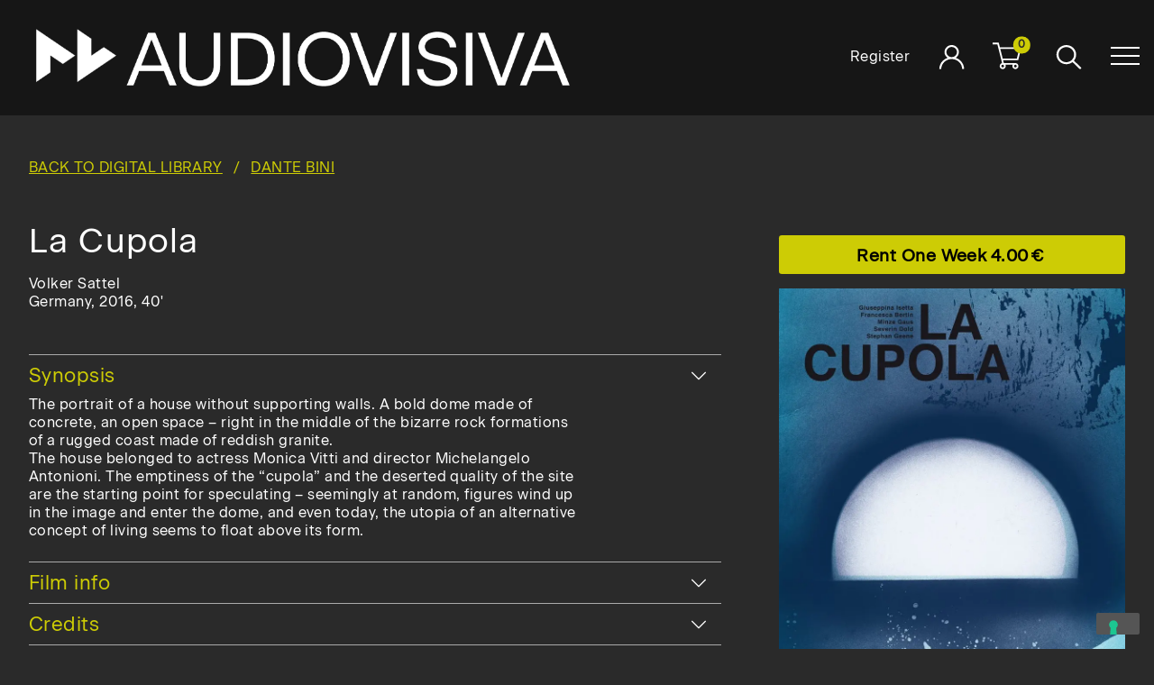

--- FILE ---
content_type: text/html; charset=UTF-8
request_url: https://audiovisiva.org/en/documentary/la-cupola
body_size: 8900
content:


<!DOCTYPE html>
<html lang="en" dir="ltr" prefix="content: http://purl.org/rss/1.0/modules/content/  dc: http://purl.org/dc/terms/  foaf: http://xmlns.com/foaf/0.1/  og: http://ogp.me/ns#  rdfs: http://www.w3.org/2000/01/rdf-schema#  schema: http://schema.org/  sioc: http://rdfs.org/sioc/ns#  sioct: http://rdfs.org/sioc/types#  skos: http://www.w3.org/2004/02/skos/core#  xsd: http://www.w3.org/2001/XMLSchema# ">
  <head>
    <meta charset="utf-8" />
<script async src="https://www.googletagmanager.com/gtag/js?id=G-RJX0F1HFCV"></script>
<script>window.dataLayer = window.dataLayer || [];function gtag(){dataLayer.push(arguments)};gtag("js", new Date());gtag("set", "developer_id.dMDhkMT", true);gtag("config", "G-RJX0F1HFCV", {"groups":"default","page_placeholder":"PLACEHOLDER_page_location"});</script>
<script>var _paq = _paq || [];(function(){var u=(("https:" == document.location.protocol) ? "https://educational.audiovisiva.org/matomo/" : "http://educational.audiovisiva.org/matomo/");_paq.push(["setSiteId", "3"]);_paq.push(["setTrackerUrl", u+"matomo.php"]);_paq.push(["setDoNotTrack", 1]);if (!window.matomo_search_results_active) {_paq.push(["trackPageView"]);}_paq.push(["setIgnoreClasses", ["no-tracking","colorbox"]]);_paq.push(["enableLinkTracking"]);var d=document,g=d.createElement("script"),s=d.getElementsByTagName("script")[0];g.type="text/javascript";g.defer=true;g.async=true;g.src=u+"matomo.js";s.parentNode.insertBefore(g,s);})();</script>
<link rel="canonical" href="https://audiovisiva.org/en/documentary/la-cupola" />
<meta name="description" content="The portrait of a house without supporting walls. A bold dome made of concrete, an open space – right in the middle of the bizarre rock formations of a rugged coast made of reddish granite.
The house belonged to actress Monica Vitti and director Michelangelo Antonioni. The emptiness of the “cupola” and the deserted quality of the site are the starting point for speculating – seemingly at random, figures wind up in the image and enter the dome, and even today, the utopia of an alternative concept of living seems to float above its form." />
<meta name="abstract" content="Meet the icons of culture" />
<meta property="og:site_name" content="http://audiovisiva.org/en" />
<meta property="og:type" content="documentary" />
<meta property="og:url" content="http://audiovisiva.org/en/documentary/la-cupola" />
<meta property="og:title" content="La Cupola" />
<meta property="og:description" content="The portrait of a house without supporting walls. A bold dome made of concrete, an open space – right in the middle of the bizarre rock formations of a rugged coast made of reddish granite.
The house belonged to actress Monica Vitti and director Michelangelo Antonioni. The emptiness of the “cupola” and the deserted quality of the site are the starting point for speculating – seemingly at random, figures wind up in the image and enter the dome, and even today, the utopia of an alternative concept of living seems to float above its form." />
<meta property="og:image" content="http://audiovisiva.org/sites/default/files/2024-12/AUD_114_La%20Cupola_LOCANDINA_1.jpg" />
<meta property="og:image:type" content="image/png" />
<meta name="twitter:description" content="The portrait of a house without supporting walls. A bold dome made of concrete, an open space – right in the middle of the bizarre rock formations of a rugged coast made of reddish granite.
The house belonged to actress Monica Vitti and director Michelangelo Antonioni. The emptiness of the “cupola” and the deserted quality of the site are the starting point for speculating – seemingly at random, figures wind up in the image and enter the dome, and even today, the utopia of an alternative concept of living seems to float above its form." />
<meta name="twitter:title" content="La Cupola" />
<meta name="twitter:url" content="http://audiovisiva.org/en" />
<meta name="twitter:image" content="http://audiovisiva.org/sites/default/files/2024-12/AUD_114_La%20Cupola_LOCANDINA_1.jpg" />
<meta name="Generator" content="Drupal 8 (https://www.drupal.org); Commerce 2" />
<meta name="MobileOptimized" content="width" />
<meta name="HandheldFriendly" content="true" />
<meta name="viewport" content="width=device-width, initial-scale=1.0" />
<link rel="shortcut icon" href="/sites/default/files/favicon_0.jpg" type="image/jpeg" />
<link rel="alternate" hreflang="it" href="https://audiovisiva.org/it/documentary/la-cupola" />
<link rel="alternate" hreflang="en" href="https://audiovisiva.org/en/documentary/la-cupola" />
<link rel="revision" href="https://audiovisiva.org/en/documentary/la-cupola" />

    <title>La Cupola</title>
    <link rel="stylesheet" media="all" href="/core/assets/vendor/normalize-css/normalize.css?t7bgfy" />
<link rel="stylesheet" media="all" href="/core/misc/normalize-fixes.css?t7bgfy" />
<link rel="stylesheet" media="all" href="/core/themes/stable/css/system/components/ajax-progress.module.css?t7bgfy" />
<link rel="stylesheet" media="all" href="/core/themes/stable/css/system/components/align.module.css?t7bgfy" />
<link rel="stylesheet" media="all" href="/core/themes/stable/css/system/components/autocomplete-loading.module.css?t7bgfy" />
<link rel="stylesheet" media="all" href="/core/themes/stable/css/system/components/fieldgroup.module.css?t7bgfy" />
<link rel="stylesheet" media="all" href="/core/themes/stable/css/system/components/container-inline.module.css?t7bgfy" />
<link rel="stylesheet" media="all" href="/core/themes/stable/css/system/components/clearfix.module.css?t7bgfy" />
<link rel="stylesheet" media="all" href="/core/themes/stable/css/system/components/details.module.css?t7bgfy" />
<link rel="stylesheet" media="all" href="/core/themes/stable/css/system/components/hidden.module.css?t7bgfy" />
<link rel="stylesheet" media="all" href="/core/themes/stable/css/system/components/item-list.module.css?t7bgfy" />
<link rel="stylesheet" media="all" href="/core/themes/stable/css/system/components/js.module.css?t7bgfy" />
<link rel="stylesheet" media="all" href="/core/themes/stable/css/system/components/nowrap.module.css?t7bgfy" />
<link rel="stylesheet" media="all" href="/core/themes/stable/css/system/components/position-container.module.css?t7bgfy" />
<link rel="stylesheet" media="all" href="/core/themes/stable/css/system/components/progress.module.css?t7bgfy" />
<link rel="stylesheet" media="all" href="/core/themes/stable/css/system/components/reset-appearance.module.css?t7bgfy" />
<link rel="stylesheet" media="all" href="/core/themes/stable/css/system/components/resize.module.css?t7bgfy" />
<link rel="stylesheet" media="all" href="/core/themes/stable/css/system/components/sticky-header.module.css?t7bgfy" />
<link rel="stylesheet" media="all" href="/core/themes/stable/css/system/components/system-status-counter.css?t7bgfy" />
<link rel="stylesheet" media="all" href="/core/themes/stable/css/system/components/system-status-report-counters.css?t7bgfy" />
<link rel="stylesheet" media="all" href="/core/themes/stable/css/system/components/system-status-report-general-info.css?t7bgfy" />
<link rel="stylesheet" media="all" href="/core/themes/stable/css/system/components/tabledrag.module.css?t7bgfy" />
<link rel="stylesheet" media="all" href="/core/themes/stable/css/system/components/tablesort.module.css?t7bgfy" />
<link rel="stylesheet" media="all" href="/core/themes/stable/css/system/components/tree-child.module.css?t7bgfy" />
<link rel="stylesheet" media="all" href="/core/assets/vendor/jquery.ui/themes/base/core.css?t7bgfy" />
<link rel="stylesheet" media="all" href="/core/assets/vendor/jquery.ui/themes/base/checkboxradio.css?t7bgfy" />
<link rel="stylesheet" media="all" href="/core/assets/vendor/jquery.ui/themes/base/controlgroup.css?t7bgfy" />
<link rel="stylesheet" media="all" href="/core/assets/vendor/jquery.ui/themes/base/resizable.css?t7bgfy" />
<link rel="stylesheet" media="all" href="/core/assets/vendor/jquery.ui/themes/base/button.css?t7bgfy" />
<link rel="stylesheet" media="all" href="/core/assets/vendor/jquery.ui/themes/base/dialog.css?t7bgfy" />
<link rel="stylesheet" media="all" href="/modules/contrib/modal_page/css/modal-page.css?t7bgfy" />
<link rel="stylesheet" media="all" href="/core/assets/vendor/jquery.ui/themes/base/theme.css?t7bgfy" />
<link rel="stylesheet" media="all" href="/modules/contrib/ds/css/ds-2col-stacked-fluid.css?t7bgfy" />
<link rel="stylesheet" media="all" href="/modules/contrib/vimeo_embed_field/css/style.css?t7bgfy" />
<link rel="stylesheet" media="all" href="/modules/contrib/cart_item_count/css/cart_item.css?t7bgfy" />
<link rel="stylesheet" media="all" href="/themes/basic/css/base/base.css?t7bgfy" />
<link rel="stylesheet" media="all" href="/themes/basic/css/components/components.css?t7bgfy" />
<link rel="stylesheet" media="all" href="/themes/basic/css/components/slick.css?t7bgfy" />
<link rel="stylesheet" media="all" href="/themes/basic/css/components/slick-theme.css?t7bgfy" />
<link rel="stylesheet" media="all" href="/themes/basic/css/components/basscss.min.css?t7bgfy" />
<link rel="stylesheet" media="all" href="/themes/basic/dist/css/index.css?t7bgfy" />
<link rel="stylesheet" media="all" href="/themes/basic/css/theme/theme.css?t7bgfy" />
<link rel="stylesheet" media="print" href="/themes/basic/css/theme/print.css?t7bgfy" />

    
<!--[if lte IE 8]>
<script src="/sites/default/files/js/js_VtafjXmRvoUgAzqzYTA3Wrjkx9wcWhjP0G4ZnnqRamA.js"></script>
<![endif]-->
<script src="/core/assets/vendor/modernizr/modernizr.min.js?v=3.3.1"></script>


        <script type="text/javascript">
    var _iub = _iub || [];
    _iub.csConfiguration = {"askConsentAtCookiePolicyUpdate":true,"countryDetection":true,"enableFadp":true,"enableLgpd":true,"enableUspr":true,"fadpApplies":true,"floatingPreferencesButtonDisplay":"bottom-right","lgpdAppliesGlobally":false,"perPurposeConsent":true,"siteId":3373812,"whitelabel":false,"cookiePolicyId":71558962,"banner":{"acceptButtonCaptionColor":"#2A2A2A","acceptButtonColor":"#CDCC05","acceptButtonDisplay":true,"backgroundColor":"#2A2A2A","closeButtonDisplay":false,"customizeButtonCaptionColor":"#2A2A2A","customizeButtonColor":"#CDCC05","customizeButtonDisplay":true,"explicitWithdrawal":true,"listPurposes":true,"ownerName":"audiovisiva.org/","position":"float-bottom-center","rejectButtonDisplay":true,"showPurposesToggles":true,"showTotalNumberOfProviders":true}};
    _iub.csLangConfiguration = {"it":{"cookiePolicyId":71558962},"en":{"cookiePolicyId":41543035}};
    </script>
    <script type="text/javascript" src="https://cs.iubenda.com/autoblocking/3373812.js"></script>
    <script type="text/javascript" src="//cdn.iubenda.com/cs/gpp/stub.js"></script>
    <script type="text/javascript" src="//cdn.iubenda.com/cs/iubenda_cs.js" charset="UTF-8" async></script>

  </head>
          
    
  <body class="content-type-documentary page-documentary-la-cupola section-documentary path-node page-node-type-documentary">
        

    <div id="skip">
      <a href="#main-menu" class="visually-hidden focusable skip-link">
        Skip to main navigation
      </a>
    </div>
    
      <div class="dialog-off-canvas-main-canvas" data-off-canvas-main-canvas>
    <div class="layout-container">

<!-- ______________________ OFFCANVAS _______________________ -->

    <div class="offcanvas--menu">
      <div class="wrapper">
          <div>
    <div class="language-switcher-language-url block-language block-languageswitcher" id="block-languageswitcher" role="navigation">
  
    
      <ul class="links"><li hreflang="it" data-drupal-link-system-path="node/1005" class="it"><a href="/it/documentary/la-cupola" class="language-link" hreflang="it" data-drupal-link-system-path="node/1005">Italiano</a></li><li hreflang="en" data-drupal-link-system-path="node/1005" class="en is-active"><a href="/en/documentary/la-cupola" class="language-link is-active" hreflang="en" data-drupal-link-system-path="node/1005">English</a></li></ul>
  </div>
<nav role="navigation" aria-labelledby="block-mainmenueng-menu" id="block-mainmenueng" class="block block-menu navigation menu--main-menu-eng">
            
  <h2 class="visually-hidden" id="block-mainmenueng-menu">Main Menu Eng</h2>
  

        

              <ul class="menu">
                          <li class="menu-item"
                      >
                    <a href="/en/documentaries" data-drupal-link-system-path="documentaries">Database</a>
                      </li>
                      <li class="menu-item"
                      >
                    <a href="/en/node/883" data-drupal-link-system-path="node/883">About us</a>
                      </li>
                      <li class="menu-item"
                      >
                    <a href="/en/node/875" data-drupal-link-system-path="node/875">Contacts</a>
                      </li>
        </ul>
  

  </nav>

  </div>

      </div>
    </div>

<!-- ______________________ OFFCANVAS SEARCH _______________________ -->

    <div class="offcanvas--search-menu">
      <div class="wrapper">
          <div>
    <div class="views-exposed-form block-views block-exposedformdocumentaries-searchpage-1" data-drupal-selector="views-exposed-form-documentaries-search-page-1" id="block-exposedformdocumentaries-searchpage-1">
  
      <h2>Search</h2>
    
      <form action="/en/documentaries/search" method="get" id="views-exposed-form-documentaries-search-page-1" accept-charset="UTF-8">
  <div class="js-form-item form-item js-form-type-textfield form-item-search-api-fulltext js-form-item-search-api-fulltext form-no-label">
        <input placeholder="Search" data-drupal-selector="edit-search-api-fulltext" type="text" id="edit-search-api-fulltext" name="search_api_fulltext" value="" size="30" maxlength="128" class="form-text" />

        </div>
<div data-drupal-selector="edit-actions" class="form-actions js-form-wrapper form-wrapper" id="edit-actions"><input data-drupal-selector="edit-submit-documentaries-search" type="submit" id="edit-submit-documentaries-search" value="Apply" class="button js-form-submit form-submit" />
</div>


</form>

  </div>

  </div>

      </div>
    </div>

<!-- ______________________ FIXED MENU _______________________ -->

    <div class="main--menu fixed--menu">
      <div class="nav__inner wrapper flex flex-wrap">
          <div>
    <div id="block-basic-branding" class="block-system block-basic-branding">
  
    
        <a href="/en" title="Home" rel="home" class="site-logo">
      <img src="/sites/default/files/logo-new_0_0.png" alt="Home" />
    </a>
      </div>

  </div>


        <div class="nav__icon-wrapper flex flex-wrap">
                      <a class="nav__register font--5 my2 mx2 block" href="/en/register/doculovers">
              Register
            </a>

            <a class="nav__user-login my2 mx2 block" href="/en/user/login">
              <img src="/themes/basic/images/source/login.svg"/>
            </a>
          
          
          <div class="nav__cart-wrapper relative ml1 mr2 my2">
              <div>
    <div id="block-cartitemcountblock" class="block-count-cart-item block-cartitemcountblock">
  
    
      <a href="/cart" id="cart-icon" class="cart-icon"></a>
<a href="/cart"><span id="cart-total" class="cart-total">0</span></a>
  </div>

  </div>


                      </div>

          <a class="nav__toggle-search my2 mx2 block" href="/en/documentaries/search">
            <img src="/themes/basic/images/source/research.svg"/>
          </a>

          <div class="nav__toggle m2">
            <div class="bar relative mx-auto">&nbsp;</div>
          </div>
        </div>
      </div>
    </div>

  <!-- ______________________ HEADER _______________________ -->

      <header id="header">
      <div class="container">
        <div id="header-region">
            <div>
    <div id="block-cartitemcountblock" class="block-count-cart-item block-cartitemcountblock">
  
    
      <a href="/cart" id="cart-icon" class="cart-icon"></a>
<a href="/cart"><span id="cart-total" class="cart-total">0</span></a>
  </div>

  </div>

        </div>
      </div>
    </header><!-- /#header -->
  
  
  <!-- ______________________ MAIN _______________________ -->

    <div id="main" class="lang-en">
  
    <div class="container">
      <div id="content-wrapper">
        <section id="content">

          <div id="content-header">
            

            
            

            
            
            

            
            
          </div><!-- /#content-header -->

          <div id="content-area">
              <div>
    <div data-drupal-messages-fallback class="hidden"></div><div id="block-basic-content" class="block-system block-basic-content">
  
    
      










<div data-history-node-id="1005" class="node node--type-documentary node--view-mode-full ds-2col-stacked-fluid clearfix">

  

  <div class="group-header">
    
            <div class="documentary__documentary-poster">    <picture>
                  <source srcset="/sites/default/files/styles/max_325x325/public/2024-12/AUD_114_La%20Cupola_LOCANDINA_1.webp?itok=mcQfXzvI 232w, /sites/default/files/styles/max_650x650/public/2024-12/AUD_114_La%20Cupola_LOCANDINA_1.webp?itok=7mpkad5H 464w, /sites/default/files/styles/max_width_800/public/2024-12/AUD_114_La%20Cupola_LOCANDINA_1.webp?itok=23jHYLOq 800w" type="image/webp" sizes="100vw"/>
              <source srcset="/sites/default/files/styles/max_325x325/public/2024-12/AUD_114_La%20Cupola_LOCANDINA_1.jpg?itok=mcQfXzvI 232w, /sites/default/files/styles/max_650x650/public/2024-12/AUD_114_La%20Cupola_LOCANDINA_1.jpg?itok=7mpkad5H 464w, /sites/default/files/styles/max_width_800/public/2024-12/AUD_114_La%20Cupola_LOCANDINA_1.jpg?itok=23jHYLOq 800w" type="image/jpeg" sizes="100vw"/>
                  <img srcset="/sites/default/files/styles/max_325x325/public/2024-12/AUD_114_La%20Cupola_LOCANDINA_1.jpg?itok=mcQfXzvI 232w, /sites/default/files/styles/max_650x650/public/2024-12/AUD_114_La%20Cupola_LOCANDINA_1.jpg?itok=7mpkad5H 464w, /sites/default/files/styles/max_width_800/public/2024-12/AUD_114_La%20Cupola_LOCANDINA_1.jpg?itok=23jHYLOq 800w" sizes="100vw" src="/sites/default/files/styles/max_width_800/public/2024-12/AUD_114_La%20Cupola_LOCANDINA_1.jpg?itok=23jHYLOq" alt="" typeof="foaf:Image" />

  </picture>

</div>
      <div class="flag flag-anon-message flag-my-collection js-flag-my-collection-1005 action-flag">
  <span class="label"><a href="/en/user/login?flag_anon=my_collection-1005&amp;destination=/en/documentary/la-cupola" class="use-ajax login-popup-form" data-dialog-type="modal" data-dialog-options="{&quot;width&quot;: &quot;auto&quot;}">Login</a> or <a href="/en/user/register?flag_anon=my_collection-1005&amp;destination=/en/documentary/la-cupola" class="use-ajax register-popup-form" data-dialog-type="modal" data-dialog-options="{&quot;width&quot;: &quot;auto&quot;}">Register</a> to use my collection.</span>
  
</div>

  </div>

  
            <div class="group-left">
          
            <div class="documentary__dynamic-token-fieldnode-documentary-back-artist"><p><span class="back"><a href="https://audiovisiva.org/en/documentaries">Back to digital library</a></span><span class="artist"><a href="/en/dante-bini" hreflang="en">Dante Bini</a></span><span class="off-topic"><a href="https://audiovisiva.org/en/documentaries/more-topics">More topics</a></span></p>
</div>
      
<div  class="documentary-wrapper-header">
      
            <div class="documentary__node-title"><h1>
  La Cupola
</h1>
</div>
      
            <div class="documentary__dynamic-token-fieldnode-documentary-director"><p>Volker Sattel</p>
</div>
      
            <div class="documentary__dynamic-token-fieldnode-documentary-production"><p><span class="font-5">Germany, 2016, 40'</span></p>
</div>
      
  </div>
<details class="accordion-wrapper js-form-wrapper form-wrapper" id="accordion-synopsis" open="open">
  <summary role="button" aria-controls="accordion-synopsis" aria-expanded="true" aria-pressed="true">Synopsis</summary>
  
  
            <div class="documentary__documentary-abstract"><p><span><span><span><span><span><span>The portrait of a house without supporting walls. A bold dome made of concrete, an open space – right in the middle of the bizarre rock formations of a rugged coast made of reddish granite.</span></span></span></span></span></span><br />
<span><span><span><span><span><span>The house belonged to actress Monica Vitti and director Michelangelo Antonioni. The emptiness of the “cupola” and the deserted quality of the site are the starting point for speculating – seemingly at random, figures wind up in the image and enter the dome, and even today, the utopia of an alternative concept of living seems to float above its form.</span></span></span></span></span></span></p></div>
      
  
</details>
<details class="accordion-wrapper js-form-wrapper form-wrapper">
  <summary role="button" aria-expanded="false" aria-pressed="false">Film info</summary>
  
  
  <div class="documentary__documentary-other-title">
    <div>Original Title</div>
              <div>La Cupola</div>
          </div>

  <div class="documentary__documentary-color">
    <div>Colour</div>
              <div>color</div>
          </div>

  <div class="documentary__documentary-original-lang">
    <div>Original language</div>
              <div>Italian, German</div>
          </div>

  <div class="documentary__documentary-subtitles">
    <div>Subtitles</div>
              <div>English</div>
          </div>

  
</details>
<details class="accordion-wrapper collapsed js-form-wrapper form-wrapper" id="accordion-credits">
  <summary role="button" aria-controls="accordion-credits" aria-expanded="false" aria-pressed="false">Credits</summary>
  
  
  <div class="documentary__documentary-directed">
    <div>Directed by</div>
              <div>Volker Sattel</div>
          </div>

  <div class="documentary__documentary-cinematography">
    <div>Photography</div>
              <div>Thilo Schmidt, Volker Sattel</div>
          </div>

  <div class="documentary__documentary-editing">
    <div>Editing by</div>
              <div>Stefanie Gaus, Volker Sattel</div>
          </div>

  <div class="documentary__documentary-music">
    <div>Music</div>
              <div>Tim Elzer</div>
          </div>

  <div class="documentary__documentary-producer">
    <div>Producer</div>
              <div>Caroline Kirberg, Volker Sattel</div>
          </div>

  <div class="documentary__documentary-cast">
    <div>Cast</div>
              <div>Minze Gaus, Francesca Bertin, Giuseppina Isetta, Stephan Geene, Severin Dold</div>
          </div>

  <div class="documentary__documentary-sound">
    <div>Sound</div>
              <div>Filippo Forberg</div>
          </div>

  <div class="documentary__documentary-festival">
    <div>Festival</div>
              <div>66. Int. Filmfestspiele Berlin 2016, Forum Expander (World Premiere)<br />
18. Bafici, Festival Internacional de Cine Independiente, Buenos Aires<br />
62. Kurzfilmtage, Oberhausen, Germany<br />
17. VideoEx, Zürich, Suisse<br />
4. FICARQ festival International di cine y arcquitectura, Santander, Spain<br />
11. Underdox, München, Germany<br />
4. Arquiteturas Film Festival, Lisbon, Portugal<br />
56.Viennale, Vienna, Austria<br />
4.Videoforma Festival, St. Petersburg, Russia<br />
40. Duisburger Filmwoche, Duisburg, Germany<br />
Arcitecture Barbican, London, England<br />
1.Archcine – Festival Internacional de Cinema de Arquitetura, Rio de Janeiro, Brasil<br />
9. Lo schermo dell’arte, Florence, Italy<br />
9. Budapest Architecture Film days , Hungary<br />
3. Kochi-Muziris Biennale, Kerala, India<br />
17. Architekturfilmtage, München, Germany<br />
SISU Interior Architecture Symposium 2017, Tallin, Estland<br />
17.festival international du livre d’art et du film FILAF, Perpignan, France<br />
Exhibition Antonioni and The Cupola / Venice Film Festival 2021 / Torcello Lounge Hotel Excelsior<br />
Venezia Lido<br />
CINÉPHÉMÈRE / Foire internationale d&#039;art contemporain 19-22 Octobre 2017, Paris<br />
5. MDFF Milano Design Film Festival<br />
Architektur im Film, ANCB The Aedes Metropolitan Laboratory, Berlin<br />
3. iFFC Italian Film Festival Cardiff, Wales<br />
UNHEIMLICH(SCHÖN)E HÄUSER, Casablanca Filmkunsttheater Nürnberg<br />
Cinema Italia, Italian Cultural Institute of San Francisco<br />
Rassegna ArchiTexture edizione 2019, Le Serre Dei Giardini Margherita, Bologna<br />
MAXXI Museo nazionale delle arti del XXI secolo, Roma, Italia 10.12.2019 Screening and Talk<br />
&quot;L’impossibilità di essere normali&quot;<br />
Exhibition Antonioni and The Cupola / Venice Film Festival 2021 / Torcello Lounge Hotel Excelsior<br />
Venezia Lido</div>
          </div>

  
</details>
<details class="accordion-wrapper collapsed js-form-wrapper form-wrapper" open="open">
  <summary role="button" aria-expanded="true" aria-pressed="true">Trailer</summary>
  
  
            <div class="documentary__documentary-trailer"><div class='embed-container'>
  <iframe  src="https://player.vimeo.com/video/1037443560?autoplay=0&amp;loop=1&amp;title=0&amp;byline=0&amp;color=CDCC05&amp;portrait=0"   width="100%" height="100%" frameborder="0" allow="autoplay; fullscreen; picture-in-picture; clipboard-write">
  </iframe> 

  <div id="content-before-consent" class="trailer">
    We are sorry that the content is not visible. This depends on the fact that you have refused your consent to use cookies and technologies to improve the quality of your user experience.
To view all video content, we recommend changing your preferences by giving consent under the <b>EXPERIENCE</b> item. Edit from <span class="iubenda-cs-preferences-link">HERE</span>.  </div>
  
  <script type="text/plain" class="_iub_cs_activate" data-iub-purposes="3">
      
    (function() {
      var divToRemove = document.getElementById('content-before-consent');
      if (divToRemove && divToRemove.parentNode) {
        divToRemove.parentNode.removeChild(divToRemove);
      }
    })();
  </script>
</div>

</div>
      
  
</details>

    </div>
  
      <div class="group-right">
      

                        <div class="documentary__availability-cart">
           
                          


            <div><article>
      <div class="documentary__variations">
              <div><div class="commerce-variation-add-to-cart" id="commerce-variation-add-to-cart-194">
    <div class="attributes">
          <div class="attribute-Rent One Week">
        Rent One Week
      </div>
      </div>
      <div class="price">
      4.00
    </div>
      <form method="post" action="https://audiovisiva.org/en/commerce-variation-add-to-cart" accept-charset="UTF-8" class="commerce-variation-add-to-cart-form" id="commerce-variation-add-to-cart-form-194">
    <input type="hidden" name="quantity" min="1" max="100" step="1" value="1" class="quantity form-text" />
    <input type="hidden" name="product_id" value="128" />
    <input type="hidden" name="variation_id" value="194" />
    <input type="hidden" name="destination" value="/en/documentary/la-cupola" />
          <input type="submit" value="Add to cart" class="button button--primary form-submit" />
      </form>
</div>
</div>
          </div>
  </article>
</div>
    
      

            
                        
                      </div>
        
        
        <div class="group-header__wrapper">
            <div class="documentary__documentary-poster">    <picture>
                  <source srcset="/sites/default/files/styles/max_325x325/public/2024-12/AUD_114_La%20Cupola_LOCANDINA_1.webp?itok=mcQfXzvI 232w, /sites/default/files/styles/max_650x650/public/2024-12/AUD_114_La%20Cupola_LOCANDINA_1.webp?itok=7mpkad5H 464w, /sites/default/files/styles/max_width_800/public/2024-12/AUD_114_La%20Cupola_LOCANDINA_1.webp?itok=23jHYLOq 800w" type="image/webp" sizes="100vw"/>
              <source srcset="/sites/default/files/styles/max_325x325/public/2024-12/AUD_114_La%20Cupola_LOCANDINA_1.jpg?itok=mcQfXzvI 232w, /sites/default/files/styles/max_650x650/public/2024-12/AUD_114_La%20Cupola_LOCANDINA_1.jpg?itok=7mpkad5H 464w, /sites/default/files/styles/max_width_800/public/2024-12/AUD_114_La%20Cupola_LOCANDINA_1.jpg?itok=23jHYLOq 800w" type="image/jpeg" sizes="100vw"/>
                  <img srcset="/sites/default/files/styles/max_325x325/public/2024-12/AUD_114_La%20Cupola_LOCANDINA_1.jpg?itok=mcQfXzvI 232w, /sites/default/files/styles/max_650x650/public/2024-12/AUD_114_La%20Cupola_LOCANDINA_1.jpg?itok=7mpkad5H 464w, /sites/default/files/styles/max_width_800/public/2024-12/AUD_114_La%20Cupola_LOCANDINA_1.jpg?itok=23jHYLOq 800w" sizes="100vw" src="/sites/default/files/styles/max_width_800/public/2024-12/AUD_114_La%20Cupola_LOCANDINA_1.jpg?itok=23jHYLOq" alt="" typeof="foaf:Image" />

  </picture>

</div>
      <div class="flag flag-anon-message flag-my-collection js-flag-my-collection-1005 action-flag">
  <span class="label"><a href="/en/user/login?flag_anon=my_collection-1005&amp;destination=/en/documentary/la-cupola" class="use-ajax login-popup-form" data-dialog-type="modal" data-dialog-options="{&quot;width&quot;: &quot;auto&quot;}">Login</a> or <a href="/en/user/register?flag_anon=my_collection-1005&amp;destination=/en/documentary/la-cupola" class="use-ajax register-popup-form" data-dialog-type="modal" data-dialog-options="{&quot;width&quot;: &quot;auto&quot;}">Register</a> to use my collection.</span>
  
</div>
</div>

        <div class="group-right__wrapper">


            <div><article>
      <div class="documentary__variations">
              <div><div class="commerce-variation-add-to-cart" id="commerce-variation-add-to-cart-194">
    <div class="attributes">
          <div class="attribute-Rent One Week">
        Rent One Week
      </div>
      </div>
      <div class="price">
      4.00
    </div>
      <form method="post" action="https://audiovisiva.org/en/commerce-variation-add-to-cart" accept-charset="UTF-8" class="commerce-variation-add-to-cart-form" id="commerce-variation-add-to-cart-form-194">
    <input type="hidden" name="quantity" min="1" max="100" step="1" value="1" class="quantity form-text" />
    <input type="hidden" name="product_id" value="128" />
    <input type="hidden" name="variation_id" value="194" />
    <input type="hidden" name="destination" value="/en/documentary/la-cupola" />
          <input type="submit" value="Add to cart" class="button button--primary form-submit" />
      </form>
</div>
</div>
          </div>
  </article>
</div>
    
      
</div>
      
    </div>
  
  <div class="group-footer">
    
  </div>

</div>


  </div>

  </div>

          </div>

        </section><!-- /#content -->

        
        
      </div><!-- /#content-wrapper -->
    </div><!-- /.container -->
  </div><!-- /#main -->

  <!-- ______________________ FOOTER _______________________ -->

      <footer id="footer">
      <div class="container">
        <div id="footer-region">
            <div>
    <div id="block-footerinfo" class="block-block-content block-footerinfo">
  
    
      
            <div class="basic__body"><div class="footer__wrapper pt3">
<div class="footer__inner pb4 flex flex-wrap">
<div class="footer__col footer__col-1 col-12 md-col-2 px2">
<div class="footer__logo-wrapper">
<div class="footer__logo"><img alt="contain-image" src="/sites/default/files/inline-images/logo.png" /></div>
</div>
</div>

<div class="footer__col footer__col-1 col-12 md-col-4 px2">
<div class="footer__partners flex flex-wrap">
<div class="footer__partner-wrapper col-12 md-col-6 pr2"><span class="footer__partner-label mb2 inline-block">Supported by</span>

<div class="footer__partner"><a class="inline-block fluid fluid-y" href="https://www.fondazionecariplo.it/it/index.html" target="_blank"><img alt="contain-image" src="/sites/default/files/inline-images/Risorsa%203_0.png" /></a></div>
</div>

<div class="footer__partner-wrapper col-12 md-col-6 pr2"><span class="footer__partner-label mb2 inline-block">Member of</span>

<div class="footer__partner"><a class="inline-block fluid fluid-y" href="https://www.eurovod.org/" target="_blank"><img alt="contain-image" src="/sites/default/files/eurovod-logo.png" /></a></div>
</div>
</div>
</div>

<div class="footer__col footer__col-3 col-12 md-col-2 px2 mb3 md-mb0">
<div class="footer__newsletter flex mb2 md-mb3">
<div class="footer__icon mr1"> </div>
<a class="footer__newsletter-link webform-dialog webform-dialog-narrow button" href="/en/form/newsletter">Iscriviti alla newsletter</a></div>

<ul class="footer__social-list flex flex-wrap m0 p0"><!--<li class="footer__social-item social--facebook mr2"><a href="#">Facebook</a></li>-->
	<li class="footer__social-item social--instagram mr2"><a href="https://www.instagram.com/audiovisiva_/" target="_blank">Instagram</a></li>
	<li class="footer__social-item social--linkedin mr2"><a href="https://www.linkedin.com/company/audiovisiva/" target="_blank">LinkedIn</a></li>
</ul>
</div>

<div class="footer__col footer__col-2 col-12 md-col-4 px2">
<div class="footer__info">
<p><strong>AUDIOVISIVA</strong> - Audiovisiva Srl Impresa Sociale <br />
Sede legale: via Castel Morrone, 2  - 20129 Milano | Cap. Soc. Euro 10.000,00<br />
Ufficio del Registro delle Imprese di Milano Monza Brianza Lodi  REA MI - 2530352<br />
Cod. Fisc. e P.Iva 10425190963</p>

<p>© 2024 AUDIOVISIVA Srl. All rights reserved</p>

<p>Developed by <a href="https://www.incode.it/" target="_blank">Incode</a></p>

<p> </p>

<ul>
	<li><a href="/node/1020">Privacy Policy</a></li>
	<li><a href="https://www.iubenda.com/privacy-policy/41543035/cookie-policy" target="_blank">Cookie Policy</a></li>
	<li><a href="/node/1094">Condizioni generali di vendita</a></li>
	<li><a href="/node/1093">Condizioni generali di navigazione</a></li>
</ul>

<p> </p>
</div>
</div>
</div>
</div>
</div>
      
  </div>

  </div>

        </div>
      </div>
    </footer><!-- /#footer -->
  
</div><!-- /.layout-container -->

  </div>

    
    <script type="application/json" data-drupal-selector="drupal-settings-json">{"path":{"baseUrl":"\/","scriptPath":null,"pathPrefix":"en\/","currentPath":"node\/1005","currentPathIsAdmin":false,"isFront":false,"currentLanguage":"en"},"pluralDelimiter":"\u0003","suppressDeprecationErrors":true,"ajaxPageState":{"libraries":"basic\/global,core\/drupal.collapse,core\/html5shiv,core\/normalize,core\/picturefill,count_cart_item\/cart_item,ds\/ds_2col_stacked_fluid,google_analytics\/google_analytics,matomo\/matomo,modal_page\/modal-page,modal_page\/modal-page-bootstrap,system\/base,vimeo_embed_field\/vimeo_embed_field.responsive,webform\/webform.dialog","theme":"basic","theme_token":null},"ajaxTrustedUrl":{"\/en\/documentaries\/search":true},"google_analytics":{"account":{},"trackOutbound":true,"trackMailto":true,"trackTel":true,"trackDownload":true,"trackDownloadExtensions":"7z|aac|arc|arj|asf|asx|avi|bin|csv|doc(x|m)?|dot(x|m)?|exe|flv|gif|gz|gzip|hqx|jar|jpe?g|js|mp(2|3|4|e?g)|mov(ie)?|msi|msp|pdf|phps|png|ppt(x|m)?|pot(x|m)?|pps(x|m)?|ppam|sld(x|m)?|thmx|qtm?|ra(m|r)?|sea|sit|tar|tgz|torrent|txt|wav|wma|wmv|wpd|xls(x|m|b)?|xlt(x|m)|xlam|xml|z|zip"},"matomo":{"disableCookies":false,"trackMailto":true},"webform":{"dialog":{"options":{"narrow":{"title":"Narrow","width":600},"normal":{"title":"Normale","width":800},"wide":{"title":"Wide","width":1000}},"entity_type":"node","entity_id":"1005"}},"field_group":{"details":{"mode":"default","context":"view","settings":{"description":"","open":true,"id":"accordion-synopsis","classes":"accordion-wrapper","show_empty_fields":false}},"html_element":{"mode":"default","context":"view","settings":{"element":"div","show_label":false,"label_element":"h3","label_element_classes":"","attributes":"","effect":"none","speed":"fast","id":"","classes":"documentary-wrapper-header"}}},"user":{"uid":0,"permissionsHash":"f06348a005abfca78a52b0ea62e3043897e3fc40d75d2a352005c837c2bcc698"}}</script>
<script src="/sites/default/files/js/js_kDc_cCIEon3ZfiGgXUJRDGocJ0-gwi312Upuj5Ibn-U.js"></script>
<script src="https://maxcdn.bootstrapcdn.com/bootstrap/3.3.7/js/bootstrap.min.js"></script>
<script src="/sites/default/files/js/js_8ufYANHRil7lh3lJJGv5IIv4v1VRsVFm1WA_MB3_T9s.js"></script>

      <script defer src="https://static.cloudflareinsights.com/beacon.min.js/vcd15cbe7772f49c399c6a5babf22c1241717689176015" integrity="sha512-ZpsOmlRQV6y907TI0dKBHq9Md29nnaEIPlkf84rnaERnq6zvWvPUqr2ft8M1aS28oN72PdrCzSjY4U6VaAw1EQ==" data-cf-beacon='{"version":"2024.11.0","token":"c630c9ae048a4134b400dc02b9cb30ce","r":1,"server_timing":{"name":{"cfCacheStatus":true,"cfEdge":true,"cfExtPri":true,"cfL4":true,"cfOrigin":true,"cfSpeedBrain":true},"location_startswith":null}}' crossorigin="anonymous"></script>
</body>
</html>


--- FILE ---
content_type: text/html; charset=UTF-8
request_url: https://player.vimeo.com/video/1037443560?autoplay=0&loop=1&title=0&byline=0&color=CDCC05&portrait=0
body_size: 6477
content:
<!DOCTYPE html>
<html lang="en">
<head>
  <meta charset="utf-8">
  <meta name="viewport" content="width=device-width,initial-scale=1,user-scalable=yes">
  
  <link rel="canonical" href="https://player.vimeo.com/video/1037443560">
  <meta name="googlebot" content="noindex,indexifembedded">
  
  
  <title>LaCupola_Trailer_long Volker Sattel on Vimeo</title>
  <style>
      body, html, .player, .fallback {
          overflow: hidden;
          width: 100%;
          height: 100%;
          margin: 0;
          padding: 0;
      }
      .fallback {
          
              background-color: transparent;
          
      }
      .player.loading { opacity: 0; }
      .fallback iframe {
          position: fixed;
          left: 0;
          top: 0;
          width: 100%;
          height: 100%;
      }
  </style>
  <link rel="modulepreload" href="https://f.vimeocdn.com/p/4.46.25/js/player.module.js" crossorigin="anonymous">
  <link rel="modulepreload" href="https://f.vimeocdn.com/p/4.46.25/js/vendor.module.js" crossorigin="anonymous">
  <link rel="preload" href="https://f.vimeocdn.com/p/4.46.25/css/player.css" as="style">
</head>

<body>


<div class="vp-placeholder">
    <style>
        .vp-placeholder,
        .vp-placeholder-thumb,
        .vp-placeholder-thumb::before,
        .vp-placeholder-thumb::after {
            position: absolute;
            top: 0;
            bottom: 0;
            left: 0;
            right: 0;
        }
        .vp-placeholder {
            visibility: hidden;
            width: 100%;
            max-height: 100%;
            height: calc(720 / 1280 * 100vw);
            max-width: calc(1280 / 720 * 100vh);
            margin: auto;
        }
        .vp-placeholder-carousel {
            display: none;
            background-color: #000;
            position: absolute;
            left: 0;
            right: 0;
            bottom: -60px;
            height: 60px;
        }
    </style>

    

    
        <style>
            .vp-placeholder-thumb {
                overflow: hidden;
                width: 100%;
                max-height: 100%;
                margin: auto;
            }
            .vp-placeholder-thumb::before,
            .vp-placeholder-thumb::after {
                content: "";
                display: block;
                filter: blur(7px);
                margin: 0;
                background: url(https://i.vimeocdn.com/video/1959457668-2d54de09b476ae4ab145e7a7d72033c166f28933521d4be5aa886c609cf8e04c-d?mw=80&q=85) 50% 50% / contain no-repeat;
            }
            .vp-placeholder-thumb::before {
                 
                margin: -30px;
            }
        </style>
    

    <div class="vp-placeholder-thumb"></div>
    <div class="vp-placeholder-carousel"></div>
    <script>function placeholderInit(t,h,d,s,n,o){var i=t.querySelector(".vp-placeholder"),v=t.querySelector(".vp-placeholder-thumb");if(h){var p=function(){try{return window.self!==window.top}catch(a){return!0}}(),w=200,y=415,r=60;if(!p&&window.innerWidth>=w&&window.innerWidth<y){i.style.bottom=r+"px",i.style.maxHeight="calc(100vh - "+r+"px)",i.style.maxWidth="calc("+n+" / "+o+" * (100vh - "+r+"px))";var f=t.querySelector(".vp-placeholder-carousel");f.style.display="block"}}if(d){var e=new Image;e.onload=function(){var a=n/o,c=e.width/e.height;if(c<=.95*a||c>=1.05*a){var l=i.getBoundingClientRect(),g=l.right-l.left,b=l.bottom-l.top,m=window.innerWidth/g*100,x=window.innerHeight/b*100;v.style.height="calc("+e.height+" / "+e.width+" * "+m+"vw)",v.style.maxWidth="calc("+e.width+" / "+e.height+" * "+x+"vh)"}i.style.visibility="visible"},e.src=s}else i.style.visibility="visible"}
</script>
    <script>placeholderInit(document,  false ,  true , "https://i.vimeocdn.com/video/1959457668-2d54de09b476ae4ab145e7a7d72033c166f28933521d4be5aa886c609cf8e04c-d?mw=80\u0026q=85",  1280 ,  720 );</script>
</div>

<div id="player" class="player"></div>
<script>window.playerConfig = {"cdn_url":"https://f.vimeocdn.com","vimeo_api_url":"api.vimeo.com","request":{"files":{"dash":{"cdns":{"akfire_interconnect_quic":{"avc_url":"https://vod-adaptive-ak.vimeocdn.com/exp=1769834375~acl=%2F9d73df25-89e8-4800-9390-2e705b23cb9b%2Fpsid%3Dddf8f419ffb7d45e204d19010cac0b29eaecb929194ef50f8c2b36b05a3723d4%2F%2A~hmac=ee3a6f09b0218661ad8412fbfba0ed4f38c45c656cb5141706b54dae3720a1f9/9d73df25-89e8-4800-9390-2e705b23cb9b/psid=ddf8f419ffb7d45e204d19010cac0b29eaecb929194ef50f8c2b36b05a3723d4/v2/playlist/av/primary/prot/cXNyPTE/playlist.json?omit=av1-hevc\u0026pathsig=8c953e4f~BFaCA0MkQPUWvjgrpohKRkpMFSIvWG_oW0FuJFdae-4\u0026qsr=1\u0026r=dXM%3D\u0026rh=yDi3s","origin":"gcs","url":"https://vod-adaptive-ak.vimeocdn.com/exp=1769834375~acl=%2F9d73df25-89e8-4800-9390-2e705b23cb9b%2Fpsid%3Dddf8f419ffb7d45e204d19010cac0b29eaecb929194ef50f8c2b36b05a3723d4%2F%2A~hmac=ee3a6f09b0218661ad8412fbfba0ed4f38c45c656cb5141706b54dae3720a1f9/9d73df25-89e8-4800-9390-2e705b23cb9b/psid=ddf8f419ffb7d45e204d19010cac0b29eaecb929194ef50f8c2b36b05a3723d4/v2/playlist/av/primary/prot/cXNyPTE/playlist.json?pathsig=8c953e4f~BFaCA0MkQPUWvjgrpohKRkpMFSIvWG_oW0FuJFdae-4\u0026qsr=1\u0026r=dXM%3D\u0026rh=yDi3s"},"fastly_skyfire":{"avc_url":"https://skyfire.vimeocdn.com/1769834375-0xb779fcb5571389ffc7e89fb94e4663db94de11b3/9d73df25-89e8-4800-9390-2e705b23cb9b/psid=ddf8f419ffb7d45e204d19010cac0b29eaecb929194ef50f8c2b36b05a3723d4/v2/playlist/av/primary/prot/cXNyPTE/playlist.json?omit=av1-hevc\u0026pathsig=8c953e4f~BFaCA0MkQPUWvjgrpohKRkpMFSIvWG_oW0FuJFdae-4\u0026qsr=1\u0026r=dXM%3D\u0026rh=yDi3s","origin":"gcs","url":"https://skyfire.vimeocdn.com/1769834375-0xb779fcb5571389ffc7e89fb94e4663db94de11b3/9d73df25-89e8-4800-9390-2e705b23cb9b/psid=ddf8f419ffb7d45e204d19010cac0b29eaecb929194ef50f8c2b36b05a3723d4/v2/playlist/av/primary/prot/cXNyPTE/playlist.json?pathsig=8c953e4f~BFaCA0MkQPUWvjgrpohKRkpMFSIvWG_oW0FuJFdae-4\u0026qsr=1\u0026r=dXM%3D\u0026rh=yDi3s"}},"default_cdn":"akfire_interconnect_quic","separate_av":true,"streams":[{"profile":"f3f6f5f0-2e6b-4e90-994e-842d1feeabc0","id":"573170a7-7bba-4fd7-b7a7-b01c339cd024","fps":25,"quality":"720p"},{"profile":"d0b41bac-2bf2-4310-8113-df764d486192","id":"eb92efac-2185-4908-bd6d-9f85caab48fd","fps":25,"quality":"240p"},{"profile":"c3347cdf-6c91-4ab3-8d56-737128e7a65f","id":"f517676f-72a5-4c80-863f-58cd835d39e5","fps":25,"quality":"360p"},{"profile":"f9e4a5d7-8043-4af3-b231-641ca735a130","id":"fded7e83-5863-40e7-8dbc-d8eea241998e","fps":25,"quality":"540p"}],"streams_avc":[{"profile":"f3f6f5f0-2e6b-4e90-994e-842d1feeabc0","id":"573170a7-7bba-4fd7-b7a7-b01c339cd024","fps":25,"quality":"720p"},{"profile":"d0b41bac-2bf2-4310-8113-df764d486192","id":"eb92efac-2185-4908-bd6d-9f85caab48fd","fps":25,"quality":"240p"},{"profile":"c3347cdf-6c91-4ab3-8d56-737128e7a65f","id":"f517676f-72a5-4c80-863f-58cd835d39e5","fps":25,"quality":"360p"},{"profile":"f9e4a5d7-8043-4af3-b231-641ca735a130","id":"fded7e83-5863-40e7-8dbc-d8eea241998e","fps":25,"quality":"540p"}]},"hls":{"cdns":{"akfire_interconnect_quic":{"avc_url":"https://vod-adaptive-ak.vimeocdn.com/exp=1769834375~acl=%2F9d73df25-89e8-4800-9390-2e705b23cb9b%2Fpsid%3Dddf8f419ffb7d45e204d19010cac0b29eaecb929194ef50f8c2b36b05a3723d4%2F%2A~hmac=ee3a6f09b0218661ad8412fbfba0ed4f38c45c656cb5141706b54dae3720a1f9/9d73df25-89e8-4800-9390-2e705b23cb9b/psid=ddf8f419ffb7d45e204d19010cac0b29eaecb929194ef50f8c2b36b05a3723d4/v2/playlist/av/primary/prot/cXNyPTE/playlist.m3u8?locale=en\u0026omit=av1-hevc-opus\u0026pathsig=8c953e4f~23aId05Dm02BCp3t6ix3GEUvFmMzHNg25-7OD2Y1bik\u0026qsr=1\u0026r=dXM%3D\u0026rh=yDi3s\u0026sf=fmp4","origin":"gcs","url":"https://vod-adaptive-ak.vimeocdn.com/exp=1769834375~acl=%2F9d73df25-89e8-4800-9390-2e705b23cb9b%2Fpsid%3Dddf8f419ffb7d45e204d19010cac0b29eaecb929194ef50f8c2b36b05a3723d4%2F%2A~hmac=ee3a6f09b0218661ad8412fbfba0ed4f38c45c656cb5141706b54dae3720a1f9/9d73df25-89e8-4800-9390-2e705b23cb9b/psid=ddf8f419ffb7d45e204d19010cac0b29eaecb929194ef50f8c2b36b05a3723d4/v2/playlist/av/primary/prot/cXNyPTE/playlist.m3u8?locale=en\u0026omit=opus\u0026pathsig=8c953e4f~23aId05Dm02BCp3t6ix3GEUvFmMzHNg25-7OD2Y1bik\u0026qsr=1\u0026r=dXM%3D\u0026rh=yDi3s\u0026sf=fmp4"},"fastly_skyfire":{"avc_url":"https://skyfire.vimeocdn.com/1769834375-0xb779fcb5571389ffc7e89fb94e4663db94de11b3/9d73df25-89e8-4800-9390-2e705b23cb9b/psid=ddf8f419ffb7d45e204d19010cac0b29eaecb929194ef50f8c2b36b05a3723d4/v2/playlist/av/primary/prot/cXNyPTE/playlist.m3u8?locale=en\u0026omit=av1-hevc-opus\u0026pathsig=8c953e4f~23aId05Dm02BCp3t6ix3GEUvFmMzHNg25-7OD2Y1bik\u0026qsr=1\u0026r=dXM%3D\u0026rh=yDi3s\u0026sf=fmp4","origin":"gcs","url":"https://skyfire.vimeocdn.com/1769834375-0xb779fcb5571389ffc7e89fb94e4663db94de11b3/9d73df25-89e8-4800-9390-2e705b23cb9b/psid=ddf8f419ffb7d45e204d19010cac0b29eaecb929194ef50f8c2b36b05a3723d4/v2/playlist/av/primary/prot/cXNyPTE/playlist.m3u8?locale=en\u0026omit=opus\u0026pathsig=8c953e4f~23aId05Dm02BCp3t6ix3GEUvFmMzHNg25-7OD2Y1bik\u0026qsr=1\u0026r=dXM%3D\u0026rh=yDi3s\u0026sf=fmp4"}},"default_cdn":"akfire_interconnect_quic","separate_av":true}},"file_codecs":{"av1":[],"avc":["573170a7-7bba-4fd7-b7a7-b01c339cd024","eb92efac-2185-4908-bd6d-9f85caab48fd","f517676f-72a5-4c80-863f-58cd835d39e5","fded7e83-5863-40e7-8dbc-d8eea241998e"],"hevc":{"dvh1":[],"hdr":[],"sdr":[]}},"lang":"en","referrer":"https://audiovisiva.org/en/documentary/la-cupola","cookie_domain":".vimeo.com","signature":"1ab2b9614a984baad7b3caf00d1ad656","timestamp":1769830775,"expires":3600,"thumb_preview":{"url":"https://videoapi-sprites.vimeocdn.com/video-sprites/image/30214bbf-5593-45ae-8ef6-5424d670e52a.0.jpeg?ClientID=sulu\u0026Expires=1769834375\u0026Signature=de8874eb3f6a5895f7bb588b4623483920236c77","height":2640,"width":4686,"frame_height":240,"frame_width":426,"columns":11,"frames":120},"currency":"USD","session":"375e3372b09115515e397f71919046690774682d1769830775","cookie":{"volume":1,"quality":null,"hd":0,"captions":null,"transcript":null,"captions_styles":{"color":null,"fontSize":null,"fontFamily":null,"fontOpacity":null,"bgOpacity":null,"windowColor":null,"windowOpacity":null,"bgColor":null,"edgeStyle":null},"audio_language":null,"audio_kind":null,"qoe_survey_vote":0},"build":{"backend":"31e9776","js":"4.46.25"},"urls":{"js":"https://f.vimeocdn.com/p/4.46.25/js/player.js","js_base":"https://f.vimeocdn.com/p/4.46.25/js","js_module":"https://f.vimeocdn.com/p/4.46.25/js/player.module.js","js_vendor_module":"https://f.vimeocdn.com/p/4.46.25/js/vendor.module.js","locales_js":{"de-DE":"https://f.vimeocdn.com/p/4.46.25/js/player.de-DE.js","en":"https://f.vimeocdn.com/p/4.46.25/js/player.js","es":"https://f.vimeocdn.com/p/4.46.25/js/player.es.js","fr-FR":"https://f.vimeocdn.com/p/4.46.25/js/player.fr-FR.js","ja-JP":"https://f.vimeocdn.com/p/4.46.25/js/player.ja-JP.js","ko-KR":"https://f.vimeocdn.com/p/4.46.25/js/player.ko-KR.js","pt-BR":"https://f.vimeocdn.com/p/4.46.25/js/player.pt-BR.js","zh-CN":"https://f.vimeocdn.com/p/4.46.25/js/player.zh-CN.js"},"ambisonics_js":"https://f.vimeocdn.com/p/external/ambisonics.min.js","barebone_js":"https://f.vimeocdn.com/p/4.46.25/js/barebone.js","chromeless_js":"https://f.vimeocdn.com/p/4.46.25/js/chromeless.js","three_js":"https://f.vimeocdn.com/p/external/three.rvimeo.min.js","vuid_js":"https://f.vimeocdn.com/js_opt/modules/utils/vuid.min.js","hive_sdk":"https://f.vimeocdn.com/p/external/hive-sdk.js","hive_interceptor":"https://f.vimeocdn.com/p/external/hive-interceptor.js","proxy":"https://player.vimeo.com/static/proxy.html","css":"https://f.vimeocdn.com/p/4.46.25/css/player.css","chromeless_css":"https://f.vimeocdn.com/p/4.46.25/css/chromeless.css","fresnel":"https://arclight.vimeo.com/add/player-stats","player_telemetry_url":"https://arclight.vimeo.com/player-events","telemetry_base":"https://lensflare.vimeo.com"},"flags":{"plays":1,"dnt":0,"autohide_controls":0,"preload_video":"metadata_on_hover","qoe_survey_forced":0,"ai_widget":0,"ecdn_delta_updates":0,"disable_mms":0,"check_clip_skipping_forward":0},"country":"US","client":{"ip":"3.129.43.46"},"ab_tests":{"cross_origin_texttracks":{"group":"variant","track":false,"data":null}},"atid":"1621798527.1769830775","ai_widget_signature":"71bb44df9917f001b9b65e6a667d1b812d0a1065352e2a9fc2b95b969bb3ca14_1769834375","config_refresh_url":"https://player.vimeo.com/video/1037443560/config/request?atid=1621798527.1769830775\u0026expires=3600\u0026referrer=https%3A%2F%2Faudiovisiva.org%2Fen%2Fdocumentary%2Fla-cupola\u0026session=375e3372b09115515e397f71919046690774682d1769830775\u0026signature=1ab2b9614a984baad7b3caf00d1ad656\u0026time=1769830775\u0026v=1"},"player_url":"player.vimeo.com","video":{"id":1037443560,"title":"LaCupola_Trailer_long Volker Sattel","width":1280,"height":720,"duration":76,"url":"","share_url":"https://vimeo.com/1037443560","embed_code":"\u003ciframe title=\"vimeo-player\" src=\"https://player.vimeo.com/video/1037443560?h=260fde1e76\" width=\"640\" height=\"360\" frameborder=\"0\" referrerpolicy=\"strict-origin-when-cross-origin\" allow=\"autoplay; fullscreen; picture-in-picture; clipboard-write; encrypted-media; web-share\"   allowfullscreen\u003e\u003c/iframe\u003e","default_to_hd":0,"privacy":"disable","embed_permission":"whitelist","thumbnail_url":"https://i.vimeocdn.com/video/1959457668-2d54de09b476ae4ab145e7a7d72033c166f28933521d4be5aa886c609cf8e04c-d","owner":{"id":49376199,"name":"Audiovisiva","img":"https://i.vimeocdn.com/portrait/34952693_60x60?sig=9782430994bbfd5bf708bd7871f9665e399f2d1d75205e3b6c2cffcf0d2805ed\u0026v=1\u0026region=us","img_2x":"https://i.vimeocdn.com/portrait/34952693_60x60?sig=9782430994bbfd5bf708bd7871f9665e399f2d1d75205e3b6c2cffcf0d2805ed\u0026v=1\u0026region=us","url":"https://vimeo.com/user49376199","account_type":"business"},"spatial":0,"live_event":null,"version":{"current":null,"available":[{"id":971513813,"file_id":3850334595,"is_current":true}]},"unlisted_hash":null,"rating":{"id":6},"fps":25,"bypass_token":"eyJ0eXAiOiJKV1QiLCJhbGciOiJIUzI1NiJ9.eyJjbGlwX2lkIjoxMDM3NDQzNTYwLCJleHAiOjE3Njk4MzQ0MDB9.jkregn5u1A-rOTVfk9WIkiRurbgcCG8bv3mjItPsS_k","channel_layout":"stereo","ai":0,"locale":"en"},"user":{"id":0,"team_id":0,"team_origin_user_id":0,"account_type":"none","liked":0,"watch_later":0,"owner":0,"mod":0,"logged_in":0,"private_mode_enabled":0,"vimeo_api_client_token":"eyJhbGciOiJIUzI1NiIsInR5cCI6IkpXVCJ9.eyJzZXNzaW9uX2lkIjoiMzc1ZTMzNzJiMDkxMTU1MTVlMzk3ZjcxOTE5MDQ2NjkwNzc0NjgyZDE3Njk4MzA3NzUiLCJleHAiOjE3Njk4MzQzNzUsImFwcF9pZCI6MTE4MzU5LCJzY29wZXMiOiJwdWJsaWMgc3RhdHMifQ.738tbSRqEhJHtkX4ephmijPvlG_bsls8qpOA9m64o3U"},"view":1,"vimeo_url":"vimeo.com","embed":{"audio_track":"","autoplay":0,"autopause":1,"dnt":0,"editor":0,"keyboard":1,"log_plays":1,"loop":1,"muted":0,"on_site":0,"texttrack":"","transparent":1,"outro":"nothing","playsinline":1,"quality":null,"player_id":"","api":null,"app_id":"","color":"CDCC05","color_one":"000000","color_two":"CDCC05","color_three":"ffffff","color_four":"000000","context":"embed.main","settings":{"auto_pip":1,"badge":0,"byline":0,"collections":0,"color":1,"force_color_one":0,"force_color_two":1,"force_color_three":0,"force_color_four":0,"embed":0,"fullscreen":1,"like":0,"logo":0,"playbar":1,"portrait":0,"pip":1,"share":0,"spatial_compass":0,"spatial_label":0,"speed":0,"title":0,"volume":1,"watch_later":0,"watch_full_video":1,"controls":1,"airplay":1,"audio_tracks":1,"chapters":1,"chromecast":1,"cc":1,"transcript":1,"quality":1,"play_button_position":0,"ask_ai":0,"skipping_forward":1,"debug_payload_collection_policy":"default"},"create_interactive":{"has_create_interactive":false,"viddata_url":""},"min_quality":null,"max_quality":null,"initial_quality":null,"prefer_mms":1}}</script>
<script>const fullscreenSupported="exitFullscreen"in document||"webkitExitFullscreen"in document||"webkitCancelFullScreen"in document||"mozCancelFullScreen"in document||"msExitFullscreen"in document||"webkitEnterFullScreen"in document.createElement("video");var isIE=checkIE(window.navigator.userAgent),incompatibleBrowser=!fullscreenSupported||isIE;window.noModuleLoading=!1,window.dynamicImportSupported=!1,window.cssLayersSupported=typeof CSSLayerBlockRule<"u",window.isInIFrame=function(){try{return window.self!==window.top}catch(e){return!0}}(),!window.isInIFrame&&/twitter/i.test(navigator.userAgent)&&window.playerConfig.video.url&&(window.location=window.playerConfig.video.url),window.playerConfig.request.lang&&document.documentElement.setAttribute("lang",window.playerConfig.request.lang),window.loadScript=function(e){var n=document.getElementsByTagName("script")[0];n&&n.parentNode?n.parentNode.insertBefore(e,n):document.head.appendChild(e)},window.loadVUID=function(){if(!window.playerConfig.request.flags.dnt&&!window.playerConfig.embed.dnt){window._vuid=[["pid",window.playerConfig.request.session]];var e=document.createElement("script");e.async=!0,e.src=window.playerConfig.request.urls.vuid_js,window.loadScript(e)}},window.loadCSS=function(e,n){var i={cssDone:!1,startTime:new Date().getTime(),link:e.createElement("link")};return i.link.rel="stylesheet",i.link.href=n,e.getElementsByTagName("head")[0].appendChild(i.link),i.link.onload=function(){i.cssDone=!0},i},window.loadLegacyJS=function(e,n){if(incompatibleBrowser){var i=e.querySelector(".vp-placeholder");i&&i.parentNode&&i.parentNode.removeChild(i);let a=`/video/${window.playerConfig.video.id}/fallback`;window.playerConfig.request.referrer&&(a+=`?referrer=${window.playerConfig.request.referrer}`),n.innerHTML=`<div class="fallback"><iframe title="unsupported message" src="${a}" frameborder="0"></iframe></div>`}else{n.className="player loading";var t=window.loadCSS(e,window.playerConfig.request.urls.css),r=e.createElement("script"),o=!1;r.src=window.playerConfig.request.urls.js,window.loadScript(r),r["onreadystatechange"in r?"onreadystatechange":"onload"]=function(){!o&&(!this.readyState||this.readyState==="loaded"||this.readyState==="complete")&&(o=!0,playerObject=new VimeoPlayer(n,window.playerConfig,t.cssDone||{link:t.link,startTime:t.startTime}))},window.loadVUID()}};function checkIE(e){e=e&&e.toLowerCase?e.toLowerCase():"";function n(r){return r=r.toLowerCase(),new RegExp(r).test(e);return browserRegEx}var i=n("msie")?parseFloat(e.replace(/^.*msie (\d+).*$/,"$1")):!1,t=n("trident")?parseFloat(e.replace(/^.*trident\/(\d+)\.(\d+).*$/,"$1.$2"))+4:!1;return i||t}
</script>
<script nomodule>
  window.noModuleLoading = true;
  var playerEl = document.getElementById('player');
  window.loadLegacyJS(document, playerEl);
</script>
<script type="module">try{import("").catch(()=>{})}catch(t){}window.dynamicImportSupported=!0;
</script>
<script type="module">if(!window.dynamicImportSupported||!window.cssLayersSupported){if(!window.noModuleLoading){window.noModuleLoading=!0;var playerEl=document.getElementById("player");window.loadLegacyJS(document,playerEl)}var moduleScriptLoader=document.getElementById("js-module-block");moduleScriptLoader&&moduleScriptLoader.parentElement.removeChild(moduleScriptLoader)}
</script>
<script type="module" id="js-module-block">if(!window.noModuleLoading&&window.dynamicImportSupported&&window.cssLayersSupported){const n=document.getElementById("player"),e=window.loadCSS(document,window.playerConfig.request.urls.css);import(window.playerConfig.request.urls.js_module).then(function(o){new o.VimeoPlayer(n,window.playerConfig,e.cssDone||{link:e.link,startTime:e.startTime}),window.loadVUID()}).catch(function(o){throw/TypeError:[A-z ]+import[A-z ]+module/gi.test(o)&&window.loadLegacyJS(document,n),o})}
</script>

<script type="application/ld+json">{"embedUrl":"https://player.vimeo.com/video/1037443560?h=260fde1e76","thumbnailUrl":"https://i.vimeocdn.com/video/1959457668-2d54de09b476ae4ab145e7a7d72033c166f28933521d4be5aa886c609cf8e04c-d?f=webp","name":"LaCupola_Trailer_long Volker Sattel","description":"This is \"LaCupola_Trailer_long Volker Sattel\" by \"Audiovisiva\" on Vimeo, the home for high quality videos and the people who love them.","duration":"PT76S","uploadDate":"2024-12-09T08:23:32-05:00","@context":"https://schema.org/","@type":"VideoObject"}</script>

</body>
</html>


--- FILE ---
content_type: text/css
request_url: https://audiovisiva.org/modules/contrib/cart_item_count/css/cart_item.css?t7bgfy
body_size: -262
content:
.cart-icon {
    padding: 20px 0px 20px 45px !important;
    background: url('../images/shopping.png') center center no-repeat;
    background-image: url('../images/shopping.png') !important;
    background-size: 36px 30px;
}

.cart-total {
    padding: 5px 10px 5px 10px !important;
    color: #fff;
    background: #B0A171;
    border-radius: 20px;
}

--- FILE ---
content_type: text/css
request_url: https://audiovisiva.org/themes/basic/dist/css/index.css?t7bgfy
body_size: 34805
content:
@charset "UTF-8";

/*! normalize.css v6.0.0 | MIT License | github.com/necolas/normalize.css */

/* Document
   ========================================================================== */

/**
 * 1. Correct the line height in all browsers.
 * 2. Prevent adjustments of font size after orientation changes in
 *    IE on Windows Phone and in iOS.
 */

html {
  line-height: 1.15;
  /* 1 */
  -ms-text-size-adjust: 100%;
  /* 2 */
  -webkit-text-size-adjust: 100%;
  /* 2 */
}

/* Sections
   ========================================================================== */

/**
 * Add the correct display in IE 9-.
 */

article,
aside,
footer,
header,
nav,
section {
  display: block;
}

/**
 * Correct the font size and margin on `h1` elements within `section` and
 * `article` contexts in Chrome, Firefox, and Safari.
 */

h1 {
  font-size: 2em;
  margin: 0.67em 0;
}

/* Grouping content
   ========================================================================== */

/**
 * Add the correct display in IE 9-.
 * 1. Add the correct display in IE.
 */

figcaption,
figure,
main {
  /* 1 */
  display: block;
}

/**
 * Add the correct margin in IE 8.
 */

figure {
  margin: 1em 40px;
}

/**
 * 1. Add the correct box sizing in Firefox.
 * 2. Show the overflow in Edge and IE.
 */

hr {
  -moz-box-sizing: content-box;
  box-sizing: content-box;
  /* 1 */
  height: 0;
  /* 1 */
  overflow: visible;
  /* 2 */
}

/**
 * 1. Correct the inheritance and scaling of font size in all browsers.
 * 2. Correct the odd `em` font sizing in all browsers.
 */

pre {
  font-family: monospace, monospace;
  /* 1 */
  font-size: 1em;
  /* 2 */
}

/* Text-level semantics
   ========================================================================== */

/**
 * 1. Remove the gray background on active links in IE 10.
 * 2. Remove gaps in links underline in iOS 8+ and Safari 8+.
 */

a {
  background-color: transparent;
  /* 1 */
  -webkit-text-decoration-skip: objects;
  /* 2 */
}

/**
 * 1. Remove the bottom border in Chrome 57- and Firefox 39-.
 * 2. Add the correct text decoration in Chrome, Edge, IE, Opera, and Safari.
 */

abbr[title] {
  border-bottom: none;
  /* 1 */
  text-decoration: underline;
  /* 2 */
  text-decoration: underline dotted;
  /* 2 */
}

/**
 * Prevent the duplicate application of `bolder` by the next rule in Safari 6.
 */

b,
strong {
  font-weight: inherit;
}

/**
 * Add the correct font weight in Chrome, Edge, and Safari.
 */

b,
strong {
  font-weight: bolder;
}

/**
 * 1. Correct the inheritance and scaling of font size in all browsers.
 * 2. Correct the odd `em` font sizing in all browsers.
 */

code,
kbd,
samp {
  font-family: monospace, monospace;
  /* 1 */
  font-size: 1em;
  /* 2 */
}

/**
 * Add the correct font style in Android 4.3-.
 */

dfn {
  font-style: italic;
}

/**
 * Add the correct background and color in IE 9-.
 */

mark {
  background-color: #ff0;
  color: #000;
}

/**
 * Add the correct font size in all browsers.
 */

small {
  font-size: 80%;
}

/**
 * Prevent `sub` and `sup` elements from affecting the line height in
 * all browsers.
 */

sub,
sup {
  font-size: 75%;
  line-height: 0;
  position: relative;
  vertical-align: baseline;
}

sub {
  bottom: -0.25em;
}

sup {
  top: -0.5em;
}

/* Embedded content
   ========================================================================== */

/**
 * Add the correct display in IE 9-.
 */

audio,
video {
  display: inline-block;
}

/**
 * Add the correct display in iOS 4-7.
 */

audio:not([controls]) {
  display: none;
  height: 0;
}

/**
 * Remove the border on images inside links in IE 10-.
 */

img {
  border-style: none;
}

/**
 * Hide the overflow in IE.
 */

svg:not(:root) {
  overflow: hidden;
}

/* Forms
   ========================================================================== */

/**
 * Remove the margin in Firefox and Safari.
 */

button,
input,
optgroup,
select,
textarea {
  margin: 0;
}

/**
 * Show the overflow in IE.
 * 1. Show the overflow in Edge.
 */

button,
input {
  /* 1 */
  overflow: visible;
}

/**
 * Remove the inheritance of text transform in Edge, Firefox, and IE.
 * 1. Remove the inheritance of text transform in Firefox.
 */

button,
select {
  /* 1 */
  text-transform: none;
}

/**
 * 1. Prevent a WebKit bug where (2) destroys native `audio` and `video`
 *    controls in Android 4.
 * 2. Correct the inability to style clickable types in iOS and Safari.
 */

button,
html [type="button"],
[type="reset"],
[type="submit"] {
  -webkit-appearance: button;
  /* 2 */
}

/**
 * Remove the inner border and padding in Firefox.
 */

button::-moz-focus-inner,
[type="button"]::-moz-focus-inner,
[type="reset"]::-moz-focus-inner,
[type="submit"]::-moz-focus-inner {
  border-style: none;
  padding: 0;
}

/**
 * Restore the focus styles unset by the previous rule.
 */

button:-moz-focusring,
[type="button"]:-moz-focusring,
[type="reset"]:-moz-focusring,
[type="submit"]:-moz-focusring {
  outline: 1px dotted ButtonText;
}

/**
 * 1. Correct the text wrapping in Edge and IE.
 * 2. Correct the color inheritance from `fieldset` elements in IE.
 * 3. Remove the padding so developers are not caught out when they zero out
 *    `fieldset` elements in all browsers.
 */

legend {
  -moz-box-sizing: border-box;
  box-sizing: border-box;
  /* 1 */
  color: inherit;
  /* 2 */
  display: table;
  /* 1 */
  max-width: 100%;
  /* 1 */
  padding: 0;
  /* 3 */
  white-space: normal;
  /* 1 */
}

/**
 * 1. Add the correct display in IE 9-.
 * 2. Add the correct vertical alignment in Chrome, Firefox, and Opera.
 */

progress {
  display: inline-block;
  /* 1 */
  vertical-align: baseline;
  /* 2 */
}

/**
 * Remove the default vertical scrollbar in IE.
 */

textarea {
  overflow: auto;
}

/**
 * 1. Add the correct box sizing in IE 10-.
 * 2. Remove the padding in IE 10-.
 */

[type="checkbox"],
[type="radio"] {
  -moz-box-sizing: border-box;
  box-sizing: border-box;
  /* 1 */
  padding: 0;
  /* 2 */
}

/**
 * Correct the cursor style of increment and decrement buttons in Chrome.
 */

[type="number"]::-webkit-inner-spin-button,
[type="number"]::-webkit-outer-spin-button {
  height: auto;
}

/**
 * 1. Correct the odd appearance in Chrome and Safari.
 * 2. Correct the outline style in Safari.
 */

[type="search"] {
  -webkit-appearance: textfield;
  /* 1 */
  outline-offset: -2px;
  /* 2 */
}

/**
 * Remove the inner padding and cancel buttons in Chrome and Safari on macOS.
 */

[type="search"]::-webkit-search-cancel-button,
[type="search"]::-webkit-search-decoration {
  -webkit-appearance: none;
}

/**
 * 1. Correct the inability to style clickable types in iOS and Safari.
 * 2. Change font properties to `inherit` in Safari.
 */

::-webkit-file-upload-button {
  -webkit-appearance: button;
  /* 1 */
  font: inherit;
  /* 2 */
}

/* Interactive
   ========================================================================== */

/*
 * Add the correct display in IE 9-.
 * 1. Add the correct display in Edge, IE, and Firefox.
 */

details,
menu {
  display: block;
}

/*
 * Add the correct display in all browsers.
 */

summary {
  display: list-item;
}

/* Scripting
   ========================================================================== */

/**
 * Add the correct display in IE 9-.
 */

canvas {
  display: inline-block;
}

/**
 * Add the correct display in IE.
 */

template {
  display: none;
}

/* Hidden
   ========================================================================== */

/**
 * Add the correct display in IE 10-.
 */

[hidden] {
  display: none;
}

/* Basscss Type Scale */

.h1 {
  font-size: 2rem;
}

.h2 {
  font-size: 1.5rem;
}

.h3 {
  font-size: 1.25rem;
}

.h4 {
  font-size: 1rem;
}

.h5 {
  font-size: 0.875rem;
}

.h6 {
  font-size: 0.75rem;
}

/* Basscss Typography */

.font-family-inherit {
  font-family: inherit;
}

.font-size-inherit {
  font-size: inherit;
}

.text-decoration-none {
  text-decoration: none;
}

.bold {
  font-weight: bold;
}

.regular {
  font-weight: normal;
}

.italic {
  font-style: italic;
}

.caps {
  text-transform: uppercase;
  letter-spacing: 0.2em;
}

.left-align {
  text-align: left;
}

.center {
  text-align: center;
}

.right-align {
  text-align: right;
}

.justify {
  text-align: justify;
}

.nowrap {
  white-space: nowrap;
}

.break-word {
  word-wrap: break-word;
}

.line-height-1 {
  line-height: 1;
}

.line-height-2 {
  line-height: 1.125;
}

.line-height-3 {
  line-height: 1.25;
}

.line-height-4 {
  line-height: 1.5;
}

.list-style-none {
  list-style: none;
}

.underline {
  text-decoration: underline;
}

.truncate {
  max-width: 100%;
  overflow: hidden;
  text-overflow: ellipsis;
  white-space: nowrap;
}

.list-reset,
.page-node-883 .page__body ul li {
  list-style: none;
  padding-left: 0;
}

/* Basscss Layout */

.inline {
  display: inline;
}

.block {
  display: block;
}

.inline-block {
  display: inline-block;
}

.table {
  display: table;
}

.table-cell {
  display: table-cell;
}

.overflow-hidden {
  overflow: hidden;
}

.overflow-scroll {
  overflow: scroll;
}

.overflow-auto {
  overflow: auto;
}

.clearfix:before,
.clearfix:after {
  content: " ";
  display: table;
}

.clearfix:after {
  clear: both;
}

.left {
  float: left;
}

.right {
  float: right;
}

.fit {
  max-width: 100%;
}

.max-width-1 {
  max-width: 24rem;
}

.max-width-2 {
  max-width: 32rem;
}

.max-width-3 {
  max-width: 48rem;
}

.max-width-4 {
  max-width: 64rem;
}

.border-box {
  -moz-box-sizing: border-box;
  box-sizing: border-box;
}

/* Basscss Align */

.align-baseline {
  vertical-align: baseline;
}

.align-top,
img {
  vertical-align: top;
}

.align-middle {
  vertical-align: middle;
}

.align-bottom {
  vertical-align: bottom;
}

/* Basscss Margin */

.m0,
.wysiwyg p,
.ui-dialog [id*='edit-description'] p,
body.content-type-documentary .documentary__documentary-abstract p,
body.content-type-artist.page-node-type-artist .node--type-artist .artist__body p,
.page-node-type-page .page__body p,
.wysiwyg h1,
.ui-dialog [id*='edit-description'] h1,
body.content-type-documentary .documentary__documentary-abstract h1,
body.content-type-artist.page-node-type-artist .node--type-artist .artist__body h1,
.page-node-type-page .page__body h1,
.wysiwyg h2,
.ui-dialog [id*='edit-description'] h2,
body.content-type-documentary .documentary__documentary-abstract h2,
body.content-type-artist.page-node-type-artist .node--type-artist .artist__body h2,
.page-node-type-page .page__body h2,
.wysiwyg h3,
.ui-dialog [id*='edit-description'] h3,
body.content-type-documentary .documentary__documentary-abstract h3,
body.content-type-artist.page-node-type-artist .node--type-artist .artist__body h3,
.page-node-type-page .page__body h3,
.wysiwyg h4,
.ui-dialog [id*='edit-description'] h4,
body.content-type-documentary .documentary__documentary-abstract h4,
body.content-type-artist.page-node-type-artist .node--type-artist .artist__body h4,
.page-node-type-page .page__body h4,
.wysiwyg h5,
.ui-dialog [id*='edit-description'] h5,
body.content-type-documentary .documentary__documentary-abstract h5,
body.content-type-artist.page-node-type-artist .node--type-artist .artist__body h5,
.page-node-type-page .page__body h5,
.wysiwyg h6,
.ui-dialog [id*='edit-description'] h6,
body.content-type-documentary .documentary__documentary-abstract h6,
body.content-type-artist.page-node-type-artist .node--type-artist .artist__body h6,
.page-node-type-page .page__body h6 {
  margin: 0;
}

.mt0 {
  margin-top: 0;
}

.mr0 {
  margin-right: 0;
}

.mb0,
.wysiwyg p:last-child,
.ui-dialog [id*='edit-description'] p:last-child,
body.content-type-documentary .documentary__documentary-abstract p:last-child,
body.content-type-artist.page-node-type-artist .node--type-artist .artist__body p:last-child,
.page-node-type-page .page__body p:last-child {
  margin-bottom: 0;
}

.ml0 {
  margin-left: 0;
}

.mx0 {
  margin-left: 0;
  margin-right: 0;
}

.my0 {
  margin-top: 0;
  margin-bottom: 0;
}

.m1 {
  margin: 0.5rem;
}

.mt1 {
  margin-top: 0.5rem;
}

.mr1 {
  margin-right: 0.5rem;
}

.mb1 {
  margin-bottom: 0.5rem;
}

.ml1 {
  margin-left: 0.5rem;
}

.mx1 {
  margin-left: 0.5rem;
  margin-right: 0.5rem;
}

.my1 {
  margin-top: 0.5rem;
  margin-bottom: 0.5rem;
}

.m2 {
  margin: 1rem;
}

.mt2 {
  margin-top: 1rem;
}

.mr2 {
  margin-right: 1rem;
}

.mb2,
.wysiwyg p,
.ui-dialog [id*='edit-description'] p,
body.content-type-documentary .documentary__documentary-abstract p,
body.content-type-artist.page-node-type-artist .node--type-artist .artist__body p,
.page-node-type-page .page__body p,
.wysiwyg h1,
.ui-dialog [id*='edit-description'] h1,
body.content-type-documentary .documentary__documentary-abstract h1,
body.content-type-artist.page-node-type-artist .node--type-artist .artist__body h1,
.page-node-type-page .page__body h1,
.wysiwyg h2,
.ui-dialog [id*='edit-description'] h2,
body.content-type-documentary .documentary__documentary-abstract h2,
body.content-type-artist.page-node-type-artist .node--type-artist .artist__body h2,
.page-node-type-page .page__body h2,
.wysiwyg h3,
.ui-dialog [id*='edit-description'] h3,
body.content-type-documentary .documentary__documentary-abstract h3,
body.content-type-artist.page-node-type-artist .node--type-artist .artist__body h3,
.page-node-type-page .page__body h3,
.wysiwyg h4,
.ui-dialog [id*='edit-description'] h4,
body.content-type-documentary .documentary__documentary-abstract h4,
body.content-type-artist.page-node-type-artist .node--type-artist .artist__body h4,
.page-node-type-page .page__body h4,
.wysiwyg h5,
.ui-dialog [id*='edit-description'] h5,
body.content-type-documentary .documentary__documentary-abstract h5,
body.content-type-artist.page-node-type-artist .node--type-artist .artist__body h5,
.page-node-type-page .page__body h5,
.wysiwyg h6,
.ui-dialog [id*='edit-description'] h6,
body.content-type-documentary .documentary__documentary-abstract h6,
body.content-type-artist.page-node-type-artist .node--type-artist .artist__body h6,
.page-node-type-page .page__body h6 {
  margin-bottom: 1rem;
}

.ml2 {
  margin-left: 1rem;
}

.mx2 {
  margin-left: 1rem;
  margin-right: 1rem;
}

.my2 {
  margin-top: 1rem;
  margin-bottom: 1rem;
}

.m3 {
  margin: 2rem;
}

.mt3 {
  margin-top: 2rem;
}

.mr3 {
  margin-right: 2rem;
}

.mb3 {
  margin-bottom: 2rem;
}

.ml3 {
  margin-left: 2rem;
}

.mx3 {
  margin-left: 2rem;
  margin-right: 2rem;
}

.my3 {
  margin-top: 2rem;
  margin-bottom: 2rem;
}

.m4 {
  margin: 4rem;
}

.mt4 {
  margin-top: 4rem;
}

.mr4 {
  margin-right: 4rem;
}

.mb4 {
  margin-bottom: 4rem;
}

.ml4 {
  margin-left: 4rem;
}

.mx4 {
  margin-left: 4rem;
  margin-right: 4rem;
}

.my4 {
  margin-top: 4rem;
  margin-bottom: 4rem;
}

.mxn1 {
  margin-left: -0.5rem;
  margin-right: -0.5rem;
}

.mxn2 {
  margin-left: -1rem;
  margin-right: -1rem;
}

.mxn3 {
  margin-left: -2rem;
  margin-right: -2rem;
}

.mxn4 {
  margin-left: -4rem;
  margin-right: -4rem;
}

.ml-auto {
  margin-left: auto;
}

.mr-auto {
  margin-right: auto;
}

.mx-auto {
  margin-left: auto;
  margin-right: auto;
}

/* Basscss Padding */

.p0,
.wysiwyg p,
.ui-dialog [id*='edit-description'] p,
body.content-type-documentary .documentary__documentary-abstract p,
body.content-type-artist.page-node-type-artist .node--type-artist .artist__body p,
.page-node-type-page .page__body p,
.wysiwyg h1,
.ui-dialog [id*='edit-description'] h1,
body.content-type-documentary .documentary__documentary-abstract h1,
body.content-type-artist.page-node-type-artist .node--type-artist .artist__body h1,
.page-node-type-page .page__body h1,
.wysiwyg h2,
.ui-dialog [id*='edit-description'] h2,
body.content-type-documentary .documentary__documentary-abstract h2,
body.content-type-artist.page-node-type-artist .node--type-artist .artist__body h2,
.page-node-type-page .page__body h2,
.wysiwyg h3,
.ui-dialog [id*='edit-description'] h3,
body.content-type-documentary .documentary__documentary-abstract h3,
body.content-type-artist.page-node-type-artist .node--type-artist .artist__body h3,
.page-node-type-page .page__body h3,
.wysiwyg h4,
.ui-dialog [id*='edit-description'] h4,
body.content-type-documentary .documentary__documentary-abstract h4,
body.content-type-artist.page-node-type-artist .node--type-artist .artist__body h4,
.page-node-type-page .page__body h4,
.wysiwyg h5,
.ui-dialog [id*='edit-description'] h5,
body.content-type-documentary .documentary__documentary-abstract h5,
body.content-type-artist.page-node-type-artist .node--type-artist .artist__body h5,
.page-node-type-page .page__body h5,
.wysiwyg h6,
.ui-dialog [id*='edit-description'] h6,
body.content-type-documentary .documentary__documentary-abstract h6,
body.content-type-artist.page-node-type-artist .node--type-artist .artist__body h6,
.page-node-type-page .page__body h6 {
  padding: 0;
}

.pt0 {
  padding-top: 0;
}

.pr0 {
  padding-right: 0;
}

.pb0 {
  padding-bottom: 0;
}

.pl0 {
  padding-left: 0;
}

.px0 {
  padding-left: 0;
  padding-right: 0;
}

.py0 {
  padding-top: 0;
  padding-bottom: 0;
}

.p1 {
  padding: 0.5rem;
}

.pt1 {
  padding-top: 0.5rem;
}

.pr1 {
  padding-right: 0.5rem;
}

.pb1 {
  padding-bottom: 0.5rem;
}

.pl1 {
  padding-left: 0.5rem;
}

.py1 {
  padding-top: 0.5rem;
  padding-bottom: 0.5rem;
}

.px1 {
  padding-left: 0.5rem;
  padding-right: 0.5rem;
}

.p2 {
  padding: 1rem;
}

.pt2 {
  padding-top: 1rem;
}

.pr2 {
  padding-right: 1rem;
}

.pb2 {
  padding-bottom: 1rem;
}

.pl2 {
  padding-left: 1rem;
}

.py2 {
  padding-top: 1rem;
  padding-bottom: 1rem;
}

.px2 {
  padding-left: 1rem;
  padding-right: 1rem;
}

.p3 {
  padding: 2rem;
}

.pt3 {
  padding-top: 2rem;
}

.pr3 {
  padding-right: 2rem;
}

.pb3 {
  padding-bottom: 2rem;
}

.pl3 {
  padding-left: 2rem;
}

.py3 {
  padding-top: 2rem;
  padding-bottom: 2rem;
}

.px3 {
  padding-left: 2rem;
  padding-right: 2rem;
}

.p4 {
  padding: 4rem;
}

.pt4 {
  padding-top: 4rem;
}

.pr4 {
  padding-right: 4rem;
}

.pb4 {
  padding-bottom: 4rem;
}

.pl4 {
  padding-left: 4rem;
}

.py4 {
  padding-top: 4rem;
  padding-bottom: 4rem;
}

.px4 {
  padding-left: 4rem;
  padding-right: 4rem;
}

/* Basscss Grid */

.col {
  float: left;
  -moz-box-sizing: border-box;
  box-sizing: border-box;
}

.col-right {
  float: right;
  -moz-box-sizing: border-box;
  box-sizing: border-box;
}

.col-1 {
  width: 8.33333%;
}

.col-2 {
  width: 16.66667%;
}

.col-3 {
  width: 25%;
}

.col-4 {
  width: 33.33333%;
}

.col-5 {
  width: 41.66667%;
}

.col-6 {
  width: 50%;
}

.col-7 {
  width: 58.33333%;
}

.col-8 {
  width: 66.66667%;
}

.col-9 {
  width: 75%;
}

.col-10 {
  width: 83.33333%;
}

.col-11 {
  width: 91.66667%;
}

.col-12,
.block-views-block-commerce-user-orders-block-3 .views-rows .views-row,
.block-views-block-commerce-user-orders-block-2 .views-rows .views-row,
.block-views-block-commerce-user-orders-block-1 .views-rows .views-row,
.page-documentaries-available .views-rows-wrapper .views-rows .views-row,
#block-plansit .block-plan,
#block-plansen .block-plan {
  width: 100%;
}

@media (min-width: 40em) {
  .sm-col {
    float: left;
    -moz-box-sizing: border-box;
    box-sizing: border-box;
  }

  .sm-col-right {
    float: right;
    -moz-box-sizing: border-box;
    box-sizing: border-box;
  }

  .sm-col-1 {
    width: 8.33333%;
  }

  .sm-col-2 {
    width: 16.66667%;
  }

  .sm-col-3 {
    width: 25%;
  }

  .sm-col-4 {
    width: 33.33333%;
  }

  .sm-col-5 {
    width: 41.66667%;
  }

  .sm-col-6 {
    width: 50%;
  }

  .sm-col-7 {
    width: 58.33333%;
  }

  .sm-col-8 {
    width: 66.66667%;
  }

  .sm-col-9 {
    width: 75%;
  }

  .sm-col-10 {
    width: 83.33333%;
  }

  .sm-col-11 {
    width: 91.66667%;
  }

  .sm-col-12 {
    width: 100%;
  }
}

@media (min-width: 52em) {
  .md-col {
    float: left;
    -moz-box-sizing: border-box;
    box-sizing: border-box;
  }

  .md-col-right {
    float: right;
    -moz-box-sizing: border-box;
    box-sizing: border-box;
  }

  .md-col-1 {
    width: 8.33333%;
  }

  .md-col-2 {
    width: 16.66667%;
  }

  .md-col-3,
  .block-views-block-commerce-user-orders-block-3 .views-rows .views-row,
  .block-views-block-commerce-user-orders-block-2 .views-rows .views-row,
  .block-views-block-commerce-user-orders-block-1 .views-rows .views-row {
    width: 25%;
  }

  .md-col-4,
  .page-documentaries-available .views-rows-wrapper .views-rows .views-row {
    width: 33.33333%;
  }

  .md-col-5 {
    width: 41.66667%;
  }

  .md-col-6,
  #block-plansit .block-plan,
  #block-plansen .block-plan {
    width: 50%;
  }

  .md-col-7 {
    width: 58.33333%;
  }

  .md-col-8 {
    width: 66.66667%;
  }

  .md-col-9 {
    width: 75%;
  }

  .md-col-10 {
    width: 83.33333%;
  }

  .md-col-11 {
    width: 91.66667%;
  }

  .md-col-12 {
    width: 100%;
  }
}

@media (min-width: 64em) {
  .lg-col {
    float: left;
    -moz-box-sizing: border-box;
    box-sizing: border-box;
  }

  .lg-col-right {
    float: right;
    -moz-box-sizing: border-box;
    box-sizing: border-box;
  }

  .lg-col-1 {
    width: 8.33333%;
  }

  .lg-col-2 {
    width: 16.66667%;
  }

  .lg-col-3,
  .page-documentaries-available .views-rows-wrapper .views-rows .views-row,
  #block-plansit .block-plan,
  #block-plansen .block-plan {
    width: 25%;
  }

  .lg-col-4 {
    width: 33.33333%;
  }

  .lg-col-5 {
    width: 41.66667%;
  }

  .lg-col-6 {
    width: 50%;
  }

  .lg-col-7 {
    width: 58.33333%;
  }

  .lg-col-8 {
    width: 66.66667%;
  }

  .lg-col-9 {
    width: 75%;
  }

  .lg-col-10 {
    width: 83.33333%;
  }

  .lg-col-11 {
    width: 91.66667%;
  }

  .lg-col-12 {
    width: 100%;
  }
}

.flex,
.slick-slider.flex .slick-track,
.slick-slider .slick-arrow {
  display: -webkit-flex;
  display: -moz-box;
  display: -ms-flexbox;
  display: flex;
}

@media (min-width: 40em) {
  .sm-flex {
    display: -webkit-flex;
    display: -moz-box;
    display: -ms-flexbox;
    display: flex;
  }
}

@media (min-width: 52em) {
  .md-flex {
    display: -webkit-flex;
    display: -moz-box;
    display: -ms-flexbox;
    display: flex;
  }
}

@media (min-width: 64em) {
  .lg-flex {
    display: -webkit-flex;
    display: -moz-box;
    display: -ms-flexbox;
    display: flex;
  }
}

.flex-column {
  -webkit-flex-direction: column;
  -moz-box-orient: vertical;
  -moz-box-direction: normal;
  -ms-flex-direction: column;
  flex-direction: column;
}

.flex-wrap {
  -webkit-flex-wrap: wrap;
  -ms-flex-wrap: wrap;
  flex-wrap: wrap;
}

.items-start {
  -webkit-align-items: flex-start;
  -moz-box-align: start;
  -ms-flex-align: start;
  align-items: flex-start;
}

.items-end {
  -webkit-align-items: flex-end;
  -moz-box-align: end;
  -ms-flex-align: end;
  align-items: flex-end;
}

.items-center,
.slick-slider .slick-arrow {
  -webkit-align-items: center;
  -moz-box-align: center;
  -ms-flex-align: center;
  align-items: center;
}

.items-baseline {
  -webkit-align-items: baseline;
  -moz-box-align: baseline;
  -ms-flex-align: baseline;
  align-items: baseline;
}

.items-stretch {
  -webkit-align-items: stretch;
  -moz-box-align: stretch;
  -ms-flex-align: stretch;
  align-items: stretch;
}

.self-start {
  -webkit-align-self: flex-start;
  -ms-flex-item-align: start;
  align-self: flex-start;
}

.self-end {
  -webkit-align-self: flex-end;
  -ms-flex-item-align: end;
  align-self: flex-end;
}

.self-center {
  -webkit-align-self: center;
  -ms-flex-item-align: center;
  -ms-grid-row-align: center;
  align-self: center;
}

.self-baseline {
  -webkit-align-self: baseline;
  -ms-flex-item-align: baseline;
  align-self: baseline;
}

.self-stretch {
  -webkit-align-self: stretch;
  -ms-flex-item-align: stretch;
  -ms-grid-row-align: stretch;
  align-self: stretch;
}

.justify-start {
  -webkit-justify-content: flex-start;
  -moz-box-pack: start;
  -ms-flex-pack: start;
  justify-content: flex-start;
}

.justify-end {
  -webkit-justify-content: flex-end;
  -moz-box-pack: end;
  -ms-flex-pack: end;
  justify-content: flex-end;
}

.justify-center {
  -webkit-justify-content: center;
  -moz-box-pack: center;
  -ms-flex-pack: center;
  justify-content: center;
}

.justify-between {
  -webkit-justify-content: space-between;
  -moz-box-pack: justify;
  -ms-flex-pack: justify;
  justify-content: space-between;
}

.justify-around {
  -webkit-justify-content: space-around;
  -ms-flex-pack: distribute;
  justify-content: space-around;
}

.content-start {
  -webkit-align-content: flex-start;
  -ms-flex-line-pack: start;
  align-content: flex-start;
}

.content-end {
  -webkit-align-content: flex-end;
  -ms-flex-line-pack: end;
  align-content: flex-end;
}

.content-center {
  -webkit-align-content: center;
  -ms-flex-line-pack: center;
  align-content: center;
}

.content-between {
  -webkit-align-content: space-between;
  -ms-flex-line-pack: justify;
  align-content: space-between;
}

.content-around {
  -webkit-align-content: space-around;
  -ms-flex-line-pack: distribute;
  align-content: space-around;
}

.content-stretch {
  -webkit-align-content: stretch;
  -ms-flex-line-pack: stretch;
  align-content: stretch;
}

/* 1. Fix for Chrome 44 bug. https://code.google.com/p/chromium/issues/detail?id=506893 */

.flex-auto {
  -webkit-flex: 1 1 auto;
  -moz-box-flex: 1;
  -ms-flex: 1 1 auto;
  flex: 1 1 auto;
  min-width: 0;
  /* 1 */
  min-height: 0;
  /* 1 */
}

.flex-none {
  -webkit-flex: none;
  -moz-box-flex: 0;
  -ms-flex: none;
  flex: none;
}

.order-0 {
  -webkit-order: 0;
  -moz-box-ordinal-group: 1;
  -ms-flex-order: 0;
  order: 0;
}

.order-1 {
  -webkit-order: 1;
  -moz-box-ordinal-group: 2;
  -ms-flex-order: 1;
  order: 1;
}

.order-2 {
  -webkit-order: 2;
  -moz-box-ordinal-group: 3;
  -ms-flex-order: 2;
  order: 2;
}

.order-3 {
  -webkit-order: 3;
  -moz-box-ordinal-group: 4;
  -ms-flex-order: 3;
  order: 3;
}

.order-last {
  -webkit-order: 99999;
  -moz-box-ordinal-group: 100000;
  -ms-flex-order: 99999;
  order: 99999;
}

/* Basscss Position */

.relative {
  position: relative;
}

.absolute,
.slick-slider .slick-arrow,
.cover,
.page-node-type-artist [class*="block-views-block-frontpage"] .views-field-field-availability .field-content a,
.page-node-type-artist [class*="block-views-block-frontpage"] .documentary__availability a,
body[class*="page-documentaries"]:not(.page-documentaries-available) .views-rows-wrapper .views-field-field-availability .field-content a,
body[class*="page-documentaries"]:not(.page-documentaries-available) .views-rows-wrapper .documentary__availability a,
body[class*="path-taxonomy"] .views-rows-wrapper .views-field-field-availability .field-content a,
body[class*="path-taxonomy"] .views-rows-wrapper .documentary__availability a,
body.content-type-documentary .documentary__off-topic-related > div:last-child .views-field-field-availability .field-content a,
body.content-type-documentary .documentary__off-topic-related > div:last-child .documentary__availability a,
body.page-my-collection table .views-field-field-availability .field-content a,
body.page-my-collection table .documentary__availability a,
body[class*="page-my-collection-share"] table .views-field-field-availability .field-content a,
body[class*="page-my-collection-share"] table .documentary__availability a,
body.page-documentaries-search .views-rows-wrapper .views-field-field-availability .field-content a,
body.page-documentaries-search .views-rows-wrapper .documentary__availability a,
.homepage__slideshow .section__slide-documentary:after,
.homepage__slideshow .section__slide-rassegna:after,
.homepage__video-url-text .homepage__video-btn:before,
.homepage__video-url-mobile .homepage__video-btn:before,
body.content-type-documentary .documentary__variations .commerce-variation-add-to-cart .commerce-variation-add-to-cart-form,
body.content-type-documentary .webform-button-wrapper .commerce-variation-add-to-cart-form,
body.page-register-trial [class*="block-headerregister"]:after,
body.page-register-doclovers [class*="block-headerregister"]:after,
body.page-register-doculovers [class*="block-headerregister"]:after,
body.page-register-students_teaching_staff [class*="block-headerregister"]:after,
body.page-node-type-webform #block-basic-content .group-header:after,
.journal__wrapper .journal__attachment,
.journal__wrapper .journal__attachment-mobile,
.rassegna__wrapper .rassegna__link,
.absolute-center,
.iframe-center,
#loader:after,
body.page-node-type-webform #block-basic-content .group-header .webform__body,
.absolute-center-x,
.icon-popup:after,
.page-node-type-artist [class*="block-views-block-frontpage"] .views-field-field-availability .field-content:not(:empty):after,
.page-node-type-artist [class*="block-views-block-frontpage"] .documentary__availability:not(:empty):after,
body[class*="page-documentaries"]:not(.page-documentaries-available) .views-rows-wrapper .views-field-field-availability .field-content:not(:empty):after,
body[class*="page-documentaries"]:not(.page-documentaries-available) .views-rows-wrapper .documentary__availability:not(:empty):after,
body[class*="path-taxonomy"] .views-rows-wrapper .views-field-field-availability .field-content:not(:empty):after,
body[class*="path-taxonomy"] .views-rows-wrapper .documentary__availability:not(:empty):after,
body.content-type-documentary .documentary__off-topic-related > div:last-child .views-field-field-availability .field-content:not(:empty):after,
body.content-type-documentary .documentary__off-topic-related > div:last-child .documentary__availability:not(:empty):after,
body.page-my-collection table .views-field-field-availability .field-content:not(:empty):after,
body.page-my-collection table .documentary__availability:not(:empty):after,
body[class*="page-my-collection-share"] table .views-field-field-availability .field-content:not(:empty):after,
body[class*="page-my-collection-share"] table .documentary__availability:not(:empty):after,
body.page-documentaries-search .views-rows-wrapper .views-field-field-availability .field-content:not(:empty):after,
body.page-documentaries-search .views-rows-wrapper .documentary__availability:not(:empty):after,
.page-node-type-artist [class*="block-views-block-frontpage"] .views-field-field-payment-availability ul li a:after,
body[class*="page-documentaries"]:not(.page-documentaries-available) .views-rows-wrapper .views-field-field-payment-availability ul li a:after,
body[class*="path-taxonomy"] .views-rows-wrapper .views-field-field-payment-availability ul li a:after,
body.content-type-documentary .documentary__off-topic-related > div:last-child .views-field-field-payment-availability ul li a:after,
body.page-my-collection table .views-field-field-payment-availability ul li a:after,
body[class*="page-my-collection-share"] table .views-field-field-payment-availability ul li a:after,
body.page-documentaries-search .views-rows-wrapper .views-field-field-payment-availability ul li a:after,
.page-documentaries-available .views-rows-wrapper .views-rows .views-field-field-payment-availability ul li a:after,
.field--name-field-view-reference .views-rows-wrapper .views-rows .views-field-field-payment-availability ul li a:after,
body.page-my-collection #block-basic-content table .share-wrapper a[class*="share--"]:after,
body.section-my-collection #block-basic-content table .share-wrapper a[class*="share--"]:after,
.absolute-center-y,
.page-node-type-artist [class*="block-views-block-frontpage"] .flag-my-collection,
body[class*="page-documentaries"]:not(.page-documentaries-available) .views-rows-wrapper .flag-my-collection,
body[class*="path-taxonomy"] .views-rows-wrapper .flag-my-collection,
body.content-type-documentary .documentary__off-topic-related > div:last-child .flag-my-collection,
body.page-my-collection table .flag-my-collection,
body[class*="page-my-collection-share"] table .flag-my-collection,
body.page-documentaries-search .views-rows-wrapper .flag-my-collection {
  position: absolute;
}

.fixed {
  position: fixed;
}

.top-0,
.cover,
.page-node-type-artist [class*="block-views-block-frontpage"] .views-field-field-availability .field-content a,
.page-node-type-artist [class*="block-views-block-frontpage"] .documentary__availability a,
body[class*="page-documentaries"]:not(.page-documentaries-available) .views-rows-wrapper .views-field-field-availability .field-content a,
body[class*="page-documentaries"]:not(.page-documentaries-available) .views-rows-wrapper .documentary__availability a,
body[class*="path-taxonomy"] .views-rows-wrapper .views-field-field-availability .field-content a,
body[class*="path-taxonomy"] .views-rows-wrapper .documentary__availability a,
body.content-type-documentary .documentary__off-topic-related > div:last-child .views-field-field-availability .field-content a,
body.content-type-documentary .documentary__off-topic-related > div:last-child .documentary__availability a,
body.page-my-collection table .views-field-field-availability .field-content a,
body.page-my-collection table .documentary__availability a,
body[class*="page-my-collection-share"] table .views-field-field-availability .field-content a,
body[class*="page-my-collection-share"] table .documentary__availability a,
body.page-documentaries-search .views-rows-wrapper .views-field-field-availability .field-content a,
body.page-documentaries-search .views-rows-wrapper .documentary__availability a,
.homepage__slideshow .section__slide-documentary:after,
.homepage__slideshow .section__slide-rassegna:after,
.homepage__video-url-text .homepage__video-btn:before,
.homepage__video-url-mobile .homepage__video-btn:before,
body.content-type-documentary .documentary__variations .commerce-variation-add-to-cart .commerce-variation-add-to-cart-form,
body.content-type-documentary .webform-button-wrapper .commerce-variation-add-to-cart-form,
body.page-register-trial [class*="block-headerregister"]:after,
body.page-register-doclovers [class*="block-headerregister"]:after,
body.page-register-doculovers [class*="block-headerregister"]:after,
body.page-register-students_teaching_staff [class*="block-headerregister"]:after,
body.page-node-type-webform #block-basic-content .group-header:after,
.journal__wrapper .journal__attachment,
.journal__wrapper .journal__attachment-mobile,
.rassegna__wrapper .rassegna__link {
  top: 0;
}

.right-0,
.cover,
.page-node-type-artist [class*="block-views-block-frontpage"] .views-field-field-availability .field-content a,
.page-node-type-artist [class*="block-views-block-frontpage"] .documentary__availability a,
body[class*="page-documentaries"]:not(.page-documentaries-available) .views-rows-wrapper .views-field-field-availability .field-content a,
body[class*="page-documentaries"]:not(.page-documentaries-available) .views-rows-wrapper .documentary__availability a,
body[class*="path-taxonomy"] .views-rows-wrapper .views-field-field-availability .field-content a,
body[class*="path-taxonomy"] .views-rows-wrapper .documentary__availability a,
body.content-type-documentary .documentary__off-topic-related > div:last-child .views-field-field-availability .field-content a,
body.content-type-documentary .documentary__off-topic-related > div:last-child .documentary__availability a,
body.page-my-collection table .views-field-field-availability .field-content a,
body.page-my-collection table .documentary__availability a,
body[class*="page-my-collection-share"] table .views-field-field-availability .field-content a,
body[class*="page-my-collection-share"] table .documentary__availability a,
body.page-documentaries-search .views-rows-wrapper .views-field-field-availability .field-content a,
body.page-documentaries-search .views-rows-wrapper .documentary__availability a,
.homepage__slideshow .section__slide-documentary:after,
.homepage__slideshow .section__slide-rassegna:after,
.homepage__video-url-text .homepage__video-btn:before,
.homepage__video-url-mobile .homepage__video-btn:before,
body.content-type-documentary .documentary__variations .commerce-variation-add-to-cart .commerce-variation-add-to-cart-form,
body.content-type-documentary .webform-button-wrapper .commerce-variation-add-to-cart-form,
body.page-register-trial [class*="block-headerregister"]:after,
body.page-register-doclovers [class*="block-headerregister"]:after,
body.page-register-doculovers [class*="block-headerregister"]:after,
body.page-register-students_teaching_staff [class*="block-headerregister"]:after,
body.page-node-type-webform #block-basic-content .group-header:after,
.journal__wrapper .journal__attachment,
.journal__wrapper .journal__attachment-mobile,
.rassegna__wrapper .rassegna__link {
  right: 0;
}

.bottom-0,
.cover,
.page-node-type-artist [class*="block-views-block-frontpage"] .views-field-field-availability .field-content a,
.page-node-type-artist [class*="block-views-block-frontpage"] .documentary__availability a,
body[class*="page-documentaries"]:not(.page-documentaries-available) .views-rows-wrapper .views-field-field-availability .field-content a,
body[class*="page-documentaries"]:not(.page-documentaries-available) .views-rows-wrapper .documentary__availability a,
body[class*="path-taxonomy"] .views-rows-wrapper .views-field-field-availability .field-content a,
body[class*="path-taxonomy"] .views-rows-wrapper .documentary__availability a,
body.content-type-documentary .documentary__off-topic-related > div:last-child .views-field-field-availability .field-content a,
body.content-type-documentary .documentary__off-topic-related > div:last-child .documentary__availability a,
body.page-my-collection table .views-field-field-availability .field-content a,
body.page-my-collection table .documentary__availability a,
body[class*="page-my-collection-share"] table .views-field-field-availability .field-content a,
body[class*="page-my-collection-share"] table .documentary__availability a,
body.page-documentaries-search .views-rows-wrapper .views-field-field-availability .field-content a,
body.page-documentaries-search .views-rows-wrapper .documentary__availability a,
.homepage__slideshow .section__slide-documentary:after,
.homepage__slideshow .section__slide-rassegna:after,
.homepage__video-url-text .homepage__video-btn:before,
.homepage__video-url-mobile .homepage__video-btn:before,
body.content-type-documentary .documentary__variations .commerce-variation-add-to-cart .commerce-variation-add-to-cart-form,
body.content-type-documentary .webform-button-wrapper .commerce-variation-add-to-cart-form,
body.page-register-trial [class*="block-headerregister"]:after,
body.page-register-doclovers [class*="block-headerregister"]:after,
body.page-register-doculovers [class*="block-headerregister"]:after,
body.page-register-students_teaching_staff [class*="block-headerregister"]:after,
body.page-node-type-webform #block-basic-content .group-header:after,
.journal__wrapper .journal__attachment,
.journal__wrapper .journal__attachment-mobile,
.rassegna__wrapper .rassegna__link {
  bottom: 0;
}

.left-0,
.cover,
.page-node-type-artist [class*="block-views-block-frontpage"] .views-field-field-availability .field-content a,
.page-node-type-artist [class*="block-views-block-frontpage"] .documentary__availability a,
body[class*="page-documentaries"]:not(.page-documentaries-available) .views-rows-wrapper .views-field-field-availability .field-content a,
body[class*="page-documentaries"]:not(.page-documentaries-available) .views-rows-wrapper .documentary__availability a,
body[class*="path-taxonomy"] .views-rows-wrapper .views-field-field-availability .field-content a,
body[class*="path-taxonomy"] .views-rows-wrapper .documentary__availability a,
body.content-type-documentary .documentary__off-topic-related > div:last-child .views-field-field-availability .field-content a,
body.content-type-documentary .documentary__off-topic-related > div:last-child .documentary__availability a,
body.page-my-collection table .views-field-field-availability .field-content a,
body.page-my-collection table .documentary__availability a,
body[class*="page-my-collection-share"] table .views-field-field-availability .field-content a,
body[class*="page-my-collection-share"] table .documentary__availability a,
body.page-documentaries-search .views-rows-wrapper .views-field-field-availability .field-content a,
body.page-documentaries-search .views-rows-wrapper .documentary__availability a,
.homepage__slideshow .section__slide-documentary:after,
.homepage__slideshow .section__slide-rassegna:after,
.homepage__video-url-text .homepage__video-btn:before,
.homepage__video-url-mobile .homepage__video-btn:before,
body.content-type-documentary .documentary__variations .commerce-variation-add-to-cart .commerce-variation-add-to-cart-form,
body.content-type-documentary .webform-button-wrapper .commerce-variation-add-to-cart-form,
body.page-register-trial [class*="block-headerregister"]:after,
body.page-register-doclovers [class*="block-headerregister"]:after,
body.page-register-doculovers [class*="block-headerregister"]:after,
body.page-register-students_teaching_staff [class*="block-headerregister"]:after,
body.page-node-type-webform #block-basic-content .group-header:after,
.journal__wrapper .journal__attachment,
.journal__wrapper .journal__attachment-mobile,
.rassegna__wrapper .rassegna__link {
  left: 0;
}

.z1 {
  z-index: 1;
}

.z2 {
  z-index: 2;
}

.z3 {
  z-index: 3;
}

.z4 {
  z-index: 4;
}

/* Basscss Border */

.border {
  border-style: solid;
  border-width: 1px;
}

.border-top {
  border-top-style: solid;
  border-top-width: 1px;
}

.border-right {
  border-right-style: solid;
  border-right-width: 1px;
}

.border-bottom {
  border-bottom-style: solid;
  border-bottom-width: 1px;
}

.border-left {
  border-left-style: solid;
  border-left-width: 1px;
}

.border-none {
  border: 0;
}

.rounded {
  -moz-border-radius: 3px;
  border-radius: 3px;
}

.circle {
  -moz-border-radius: 50%;
  border-radius: 50%;
}

.rounded-top {
  -moz-border-radius: 3px 3px 0 0;
  border-radius: 3px 3px 0 0;
}

.rounded-right {
  -moz-border-radius: 0 3px 3px 0;
  border-radius: 0 3px 3px 0;
}

.rounded-bottom {
  -moz-border-radius: 0 0 3px 3px;
  border-radius: 0 0 3px 3px;
}

.rounded-left {
  -moz-border-radius: 3px 0 0 3px;
  border-radius: 3px 0 0 3px;
}

.not-rounded {
  -moz-border-radius: 0;
  border-radius: 0;
}

/* Basscss Hide */

.hide {
  position: absolute !important;
  height: 1px;
  width: 1px;
  overflow: hidden;
  clip: rect(1px, 1px, 1px, 1px);
}

@media (max-width: 40em) {
  .xs-hide,
  body.content-type-documentary #block-basic-content .group-right .group-header__wrapper {
    display: none !important;
  }
}

@media (min-width: 40em) and (max-width: 52em) {
  .sm-hide,
  body.content-type-documentary #block-basic-content .group-right .group-header__wrapper {
    display: none !important;
  }
}

@media (min-width: 52em) and (max-width: 64em) {
  .md-hide,
  body.content-type-documentary #block-basic-content .group-header {
    display: none !important;
  }
}

@media (min-width: 64em) {
  .lg-hide,
  body.content-type-documentary #block-basic-content .group-header {
    display: none !important;
  }
}

.display-none {
  display: none !important;
}

/* Basscss All */

.all-initial {
  all: initial;
}

.all-unset {
  all: unset;
}

.all-inherit {
  all: inherit;
}

/* Basscss Background Colors */

/*

   COLOR VARIABLES

   - Cool
   - Warm
   - Gray Scale

*/

.bg-black {
  background-color: #111;
}

.bg-gray {
  background-color: #aaa;
}

.bg-silver {
  background-color: #ddd;
}

.bg-white {
  background-color: #fff;
}

.bg-aqua {
  background-color: #7fdbff;
}

.bg-blue {
  background-color: #0074d9;
}

.bg-navy {
  background-color: #001f3f;
}

.bg-teal {
  background-color: #39cccc;
}

.bg-green {
  background-color: #2ecc40;
}

.bg-olive {
  background-color: #3d9970;
}

.bg-lime {
  background-color: #01ff70;
}

.bg-yellow {
  background-color: #ffdc00;
}

.bg-orange {
  background-color: #ff851b;
}

.bg-red {
  background-color: #ff4136;
}

.bg-fuchsia {
  background-color: #f012be;
}

.bg-purple {
  background-color: #b10dc9;
}

.bg-maroon {
  background-color: #85144b;
}

/* Basscss Background Images */

.bg-cover {
  -moz-background-size: cover;
  background-size: cover;
}

.bg-contain {
  -moz-background-size: contain;
  background-size: contain;
}

.bg-center {
  background-position: center;
}

.bg-top {
  background-position: top;
}

.bg-right {
  background-position: right;
}

.bg-bottom {
  background-position: bottom;
}

.bg-left {
  background-position: left;
}

/* Basscss Border Colors */

/*

   COLOR VARIABLES

   - Cool
   - Warm
   - Gray Scale

*/

.border-black {
  border-color: #111;
}

.border-gray {
  border-color: #aaa;
}

.border-silver {
  border-color: #ddd;
}

.border-white {
  border-color: #fff;
}

.border-aqua {
  border-color: #7fdbff;
}

.border-blue {
  border-color: #0074d9;
}

.border-navy {
  border-color: #001f3f;
}

.border-teal {
  border-color: #39cccc;
}

.border-green {
  border-color: #2ecc40;
}

.border-olive {
  border-color: #3d9970;
}

.border-lime {
  border-color: #01ff70;
}

.border-yellow {
  border-color: #ffdc00;
}

.border-orange {
  border-color: #ff851b;
}

.border-red {
  border-color: #ff4136;
}

.border-fuchsia {
  border-color: #f012be;
}

.border-purple {
  border-color: #b10dc9;
}

.border-maroon {
  border-color: #85144b;
}

/* Basscss Btn */

.btn {
  font-family: inherit;
  font-size: inherit;
  font-weight: bold;
  text-decoration: none;
  cursor: pointer;
  display: inline-block;
  line-height: 1.125rem;
  padding: 0.5rem 1rem;
  margin: 0;
  height: auto;
  border: 1px solid transparent;
  vertical-align: middle;
  -webkit-appearance: none;
  color: inherit;
  background-color: transparent;
}

.btn:hover {
  text-decoration: none;
}

.btn:focus {
  outline: none;
  border-color: rgba(0, 0, 0, 0.125);
  -moz-box-shadow: 0 0 0 3px rgba(0, 0, 0, 0.25);
  box-shadow: 0 0 0 3px rgba(0, 0, 0, 0.25);
}

::-moz-focus-inner {
  border: 0;
  padding: 0;
}

/* Basscss Btn Outline */

.btn-outline,
.btn-outline:hover {
  border-color: currentcolor;
}

.btn-outline {
  -moz-border-radius: 3px;
  border-radius: 3px;
}

.btn-outline:hover {
  -moz-box-shadow: inset 0 0 0 20rem rgba(0, 0, 0, 0.0625);
  box-shadow: inset 0 0 0 20rem rgba(0, 0, 0, 0.0625);
}

.btn-outline:active {
  -moz-box-shadow: inset 0 0 0 20rem rgba(0, 0, 0, 0.125), inset 0 3px 4px 0 rgba(0, 0, 0, 0.25), 0 0 1px rgba(0, 0, 0, 0.125);
  box-shadow: inset 0 0 0 20rem rgba(0, 0, 0, 0.125), inset 0 3px 4px 0 rgba(0, 0, 0, 0.25), 0 0 1px rgba(0, 0, 0, 0.125);
}

.btn-outline:disabled,
.btn-outline.is-disabled {
  opacity: .5;
}

/* Basscss Darken */

.bg-darken-1 {
  background-color: rgba(0, 0, 0, 0.0625);
}

.bg-darken-2 {
  background-color: rgba(0, 0, 0, 0.125);
}

.bg-darken-3 {
  background-color: rgba(0, 0, 0, 0.25);
}

.bg-darken-4 {
  background-color: rgba(0, 0, 0, 0.5);
}

/* Basscss Highlight */

/*

   COLOR VARIABLES

   - Cool
   - Warm
   - Gray Scale

*/

.highlight-dark .hljs {
  color: white;
  -webkit-text-size-adjust: none;
}

.highlight-dark .hljs-comment,
.highlight-dark .diff .hljs-header,
.highlight-dark .hljs-javadoc {
  color: #ddd;
  font-style: italic;
}

.highlight-dark .hljs-keyword,
.highlight-dark .css .rule .hljs-keyword,
.highlight-dark .hljs-winutils,
.highlight-dark .nginx .hljs-title,
.highlight-dark .hljs-subst,
.highlight-dark .hljs-request,
.highlight-dark .hljs-status {
  color: white;
  font-weight: bold;
}

.highlight-dark .hljs-number,
.highlight-dark .hljs-hexcolor,
.highlight-dark .ruby .hljs-constant {
  color: #01ff70;
}

.highlight-dark .hljs-string,
.highlight-dark .hljs-tag .hljs-value,
.highlight-dark .hljs-phpdoc,
.highlight-dark .hljs-dartdoc,
.highlight-dark .tex .hljs-formula {
  color: #ff4136;
}

.hljs-title,
.hljs-id,
.scss .hljs-preprocessor {
  color: #ff4136;
  font-weight: bold;
}

.highlight-dark .hljs-list .hljs-keyword,
.highlight-dark .hljs-subst {
  font-weight: normal;
}

.highlight-dark .hljs-class .hljs-title,
.highlight-dark .hljs-type,
.highlight-dark .vhdl .hljs-literal,
.highlight-dark .tex .hljs-command {
  color: #7fdbff;
  font-weight: bold;
}

.highlight-dark .hljs-tag,
.highlight-dark .hljs-tag .hljs-title,
.highlight-dark .hljs-rules .hljs-property,
.highlight-dark .django .hljs-tag .hljs-keyword {
  color: #7fdbff;
  font-weight: normal;
}

.highlight-dark .hljs-attribute,
.highlight-dark .hljs-variable,
.highlight-dark .lisp .hljs-body {
  color: #01ff70;
}

.highlight-dark .hljs-regexp {
  color: #01ff70;
}

.highlight-dark .hljs-symbol,
.highlight-dark .ruby .hljs-symbol .hljs-string,
.highlight-dark .lisp .hljs-keyword,
.highlight-dark .clojure .hljs-keyword,
.highlight-dark .scheme .hljs-keyword,
.highlight-dark .tex .hljs-special,
.highlight-dark .hljs-prompt {
  color: #f012be;
}

.highlight-dark .hljs-built_in {
  color: #7fdbff;
}

.highlight-dark .hljs-preprocessor,
.highlight-dark .hljs-pragma,
.highlight-dark .hljs-pi,
.highlight-dark .hljs-doctype,
.highlight-dark .hljs-shebang,
.highlight-dark .hljs-cdata {
  color: #ddd;
  font-weight: bold;
}

.highlight-dark .hljs-deletion {
  background: #f012be;
}

.highlight-dark .hljs-addition {
  background: #01ff70;
}

.highlight-dark .diff .hljs-change {
  background: #7fdbff;
}

.highlight-dark .hljs-chunk {
  color: #aaa;
}

/* Basscss Highlight */

/*

   COLOR VARIABLES

   - Cool
   - Warm
   - Gray Scale

*/

.hljs {
  -webkit-text-size-adjust: none;
}

.hljs-comment,
.diff .hljs-header,
.hljs-javadoc {
  color: #ddd;
  font-style: italic;
}

.hljs-keyword,
.css .rule .hljs-keyword,
.hljs-winutils,
.nginx .hljs-title,
.hljs-subst,
.hljs-request,
.hljs-status {
  color: white;
  font-weight: bold;
}

.hljs-number,
.hljs-hexcolor,
.ruby .hljs-constant {
  color: #01ff70;
}

.hljs-string,
.hljs-tag .hljs-value,
.hljs-phpdoc,
.hljs-dartdoc,
.tex .hljs-formula {
  color: #ff4136;
}

.hljs-title,
.hljs-id,
.scss .hljs-preprocessor {
  color: #ff4136;
  font-weight: bold;
}

.hljs-list .hljs-keyword,
.hljs-subst {
  font-weight: normal;
}

.hljs-class .hljs-title,
.hljs-type,
.vhdl .hljs-literal,
.tex .hljs-command {
  color: #7fdbff;
  font-weight: bold;
}

.hljs-tag,
.hljs-tag .hljs-title,
.hljs-rules .hljs-property,
.django .hljs-tag .hljs-keyword {
  color: #7fdbff;
  font-weight: normal;
}

.hljs-attribute,
.hljs-variable,
.lisp .hljs-body {
  color: #01ff70;
}

.hljs-regexp {
  color: #01ff70;
}

.hljs-symbol,
.ruby .hljs-symbol .hljs-string,
.lisp .hljs-keyword,
.clojure .hljs-keyword,
.scheme .hljs-keyword,
.tex .hljs-special,
.hljs-prompt {
  color: #f012be;
}

.hljs-built_in {
  color: #7fdbff;
}

.hljs-preprocessor,
.hljs-pragma,
.hljs-pi,
.hljs-doctype,
.hljs-shebang,
.hljs-cdata {
  color: #ddd;
  font-weight: bold;
}

.hljs-deletion {
  background: #f012be;
}

.hljs-addition {
  background: #01ff70;
}

.diff .hljs-change {
  background: #7fdbff;
}

.hljs-chunk {
  color: #aaa;
}

/* Mapped colors */

/* Basscss Input Range */

.input-range {
  vertical-align: middle;
  background-color: transparent;
  padding-top: 0.5rem;
  padding-bottom: 0.5rem;
  color: inherit;
  background-color: transparent;
  -webkit-appearance: none;
}

.input-range::-webkit-slider-thumb {
  position: relative;
  width: 0.5rem;
  height: 1.25rem;
  cursor: pointer;
  margin-top: -0.5rem;
  border-radius: 3px;
  background-color: currentcolor;
  -webkit-appearance: none;
}

/* Touch screen friendly pseudo element */

.input-range::-webkit-slider-thumb:before {
  content: '';
  display: block;
  position: absolute;
  top: -0.5rem;
  left: -0.875rem;
  width: 2.25rem;
  height: 2.25rem;
  opacity: 0;
}

.input-range::-moz-range-thumb {
  width: 0.5rem;
  height: 1.25rem;
  cursor: pointer;
  -moz-border-radius: 3px;
  border-radius: 3px;
  border-color: transparent;
  border-width: 0;
  background-color: currentcolor;
}

.input-range::-webkit-slider-runnable-track {
  height: 0.25rem;
  cursor: pointer;
  border-radius: 3px;
  background-color: rgba(0, 0, 0, 0.25);
}

.input-range::-moz-range-track {
  height: 0.25rem;
  cursor: pointer;
  -moz-border-radius: 3px;
  border-radius: 3px;
  background-color: rgba(0, 0, 0, 0.25);
}

.input-range:focus {
  outline: none;
}

/* Basscss Media Object */

.media,
.sm-media,
.md-media,
.lg-media {
  margin-left: -0.5rem;
  margin-right: -0.5rem;
}

.media {
  display: -webkit-flex;
  display: -moz-box;
  display: -ms-flexbox;
  display: flex;
}

.media-center {
  -webkit-align-items: center;
  -moz-box-align: center;
  -ms-flex-align: center;
  align-items: center;
}

.media-bottom {
  -webkit-align-items: flex-end;
  -moz-box-align: end;
  -ms-flex-align: end;
  align-items: flex-end;
}

.media-img,
.media-body {
  padding-left: 0.5rem;
  padding-right: 0.5rem;
}

.media-body {
  -webkit-flex: 1 1 auto;
  -moz-box-flex: 1;
  -ms-flex: 1 1 auto;
  flex: 1 1 auto;
}

@media (min-width: 40em) {
  .sm-media {
    display: -webkit-flex;
    display: -moz-box;
    display: -ms-flexbox;
    display: flex;
  }
}

@media (min-width: 52em) {
  .md-media {
    display: -webkit-flex;
    display: -moz-box;
    display: -ms-flexbox;
    display: flex;
  }
}

@media (min-width: 64em) {
  .lg-media {
    display: -webkit-flex;
    display: -moz-box;
    display: -ms-flexbox;
    display: flex;
  }
}

/* Basscss Progress */

.progress {
  display: block;
  width: 100%;
  height: 0.5625rem;
  margin: 0.5rem 0;
  overflow: hidden;
  background-color: rgba(0, 0, 0, 0.125);
  border: 0;
  -moz-border-radius: 10000px;
  border-radius: 10000px;
  -webkit-appearance: none;
}

.progress::-webkit-progress-bar {
  -webkit-appearance: none;
  background-color: rgba(0, 0, 0, 0.125);
}

.progress::-webkit-progress-value {
  -webkit-appearance: none;
  background-color: currentcolor;
}

.progress::-moz-progress-bar {
  background-color: currentcolor;
}

/* Basscss Responsive Margin */

@media (min-width: 40em) {
  .sm-m0 {
    margin: 0;
  }

  .sm-mt0 {
    margin-top: 0;
  }

  .sm-mr0 {
    margin-right: 0;
  }

  .sm-mb0 {
    margin-bottom: 0;
  }

  .sm-ml0 {
    margin-left: 0;
  }

  .sm-mx0 {
    margin-left: 0;
    margin-right: 0;
  }

  .sm-my0 {
    margin-top: 0;
    margin-bottom: 0;
  }

  .sm-m1 {
    margin: 0.5rem;
  }

  .sm-mt1 {
    margin-top: 0.5rem;
  }

  .sm-mr1 {
    margin-right: 0.5rem;
  }

  .sm-mb1 {
    margin-bottom: 0.5rem;
  }

  .sm-ml1 {
    margin-left: 0.5rem;
  }

  .sm-mx1 {
    margin-left: 0.5rem;
    margin-right: 0.5rem;
  }

  .sm-my1 {
    margin-top: 0.5rem;
    margin-bottom: 0.5rem;
  }

  .sm-m2 {
    margin: 1rem;
  }

  .sm-mt2 {
    margin-top: 1rem;
  }

  .sm-mr2 {
    margin-right: 1rem;
  }

  .sm-mb2 {
    margin-bottom: 1rem;
  }

  .sm-ml2 {
    margin-left: 1rem;
  }

  .sm-mx2 {
    margin-left: 1rem;
    margin-right: 1rem;
  }

  .sm-my2 {
    margin-top: 1rem;
    margin-bottom: 1rem;
  }

  .sm-m3 {
    margin: 2rem;
  }

  .sm-mt3 {
    margin-top: 2rem;
  }

  .sm-mr3 {
    margin-right: 2rem;
  }

  .sm-mb3 {
    margin-bottom: 2rem;
  }

  .sm-ml3 {
    margin-left: 2rem;
  }

  .sm-mx3 {
    margin-left: 2rem;
    margin-right: 2rem;
  }

  .sm-my3 {
    margin-top: 2rem;
    margin-bottom: 2rem;
  }

  .sm-m4 {
    margin: 4rem;
  }

  .sm-mt4 {
    margin-top: 4rem;
  }

  .sm-mr4 {
    margin-right: 4rem;
  }

  .sm-mb4 {
    margin-bottom: 4rem;
  }

  .sm-ml4 {
    margin-left: 4rem;
  }

  .sm-mx4 {
    margin-left: 4rem;
    margin-right: 4rem;
  }

  .sm-my4 {
    margin-top: 4rem;
    margin-bottom: 4rem;
  }

  .sm-mxn1 {
    margin-left: -0.5rem;
    margin-right: -0.5rem;
  }

  .sm-mxn2 {
    margin-left: -1rem;
    margin-right: -1rem;
  }

  .sm-mxn3 {
    margin-left: -2rem;
    margin-right: -2rem;
  }

  .sm-mxn4 {
    margin-left: -4rem;
    margin-right: -4rem;
  }

  .sm-ml-auto {
    margin-left: auto;
  }

  .sm-mr-auto {
    margin-right: auto;
  }

  .sm-mx-auto {
    margin-left: auto;
    margin-right: auto;
  }
}

@media (min-width: 52em) {
  .md-m0 {
    margin: 0;
  }

  .md-mt0 {
    margin-top: 0;
  }

  .md-mr0 {
    margin-right: 0;
  }

  .md-mb0 {
    margin-bottom: 0;
  }

  .md-ml0 {
    margin-left: 0;
  }

  .md-mx0 {
    margin-left: 0;
    margin-right: 0;
  }

  .md-my0 {
    margin-top: 0;
    margin-bottom: 0;
  }

  .md-m1 {
    margin: 0.5rem;
  }

  .md-mt1 {
    margin-top: 0.5rem;
  }

  .md-mr1 {
    margin-right: 0.5rem;
  }

  .md-mb1 {
    margin-bottom: 0.5rem;
  }

  .md-ml1 {
    margin-left: 0.5rem;
  }

  .md-mx1 {
    margin-left: 0.5rem;
    margin-right: 0.5rem;
  }

  .md-my1 {
    margin-top: 0.5rem;
    margin-bottom: 0.5rem;
  }

  .md-m2 {
    margin: 1rem;
  }

  .md-mt2 {
    margin-top: 1rem;
  }

  .md-mr2 {
    margin-right: 1rem;
  }

  .md-mb2 {
    margin-bottom: 1rem;
  }

  .md-ml2 {
    margin-left: 1rem;
  }

  .md-mx2 {
    margin-left: 1rem;
    margin-right: 1rem;
  }

  .md-my2 {
    margin-top: 1rem;
    margin-bottom: 1rem;
  }

  .md-m3 {
    margin: 2rem;
  }

  .md-mt3 {
    margin-top: 2rem;
  }

  .md-mr3 {
    margin-right: 2rem;
  }

  .md-mb3 {
    margin-bottom: 2rem;
  }

  .md-ml3 {
    margin-left: 2rem;
  }

  .md-mx3 {
    margin-left: 2rem;
    margin-right: 2rem;
  }

  .md-my3 {
    margin-top: 2rem;
    margin-bottom: 2rem;
  }

  .md-m4 {
    margin: 4rem;
  }

  .md-mt4 {
    margin-top: 4rem;
  }

  .md-mr4 {
    margin-right: 4rem;
  }

  .md-mb4 {
    margin-bottom: 4rem;
  }

  .md-ml4 {
    margin-left: 4rem;
  }

  .md-mx4 {
    margin-left: 4rem;
    margin-right: 4rem;
  }

  .md-my4 {
    margin-top: 4rem;
    margin-bottom: 4rem;
  }

  .md-mxn1 {
    margin-left: -0.5rem;
    margin-right: -0.5rem;
  }

  .md-mxn2 {
    margin-left: -1rem;
    margin-right: -1rem;
  }

  .md-mxn3 {
    margin-left: -2rem;
    margin-right: -2rem;
  }

  .md-mxn4 {
    margin-left: -4rem;
    margin-right: -4rem;
  }

  .md-ml-auto {
    margin-left: auto;
  }

  .md-mr-auto {
    margin-right: auto;
  }

  .md-mx-auto {
    margin-left: auto;
    margin-right: auto;
  }
}

@media (min-width: 64em) {
  .lg-m0 {
    margin: 0;
  }

  .lg-mt0 {
    margin-top: 0;
  }

  .lg-mr0 {
    margin-right: 0;
  }

  .lg-mb0 {
    margin-bottom: 0;
  }

  .lg-ml0 {
    margin-left: 0;
  }

  .lg-mx0 {
    margin-left: 0;
    margin-right: 0;
  }

  .lg-my0 {
    margin-top: 0;
    margin-bottom: 0;
  }

  .lg-m1 {
    margin: 0.5rem;
  }

  .lg-mt1 {
    margin-top: 0.5rem;
  }

  .lg-mr1 {
    margin-right: 0.5rem;
  }

  .lg-mb1 {
    margin-bottom: 0.5rem;
  }

  .lg-ml1 {
    margin-left: 0.5rem;
  }

  .lg-mx1 {
    margin-left: 0.5rem;
    margin-right: 0.5rem;
  }

  .lg-my1 {
    margin-top: 0.5rem;
    margin-bottom: 0.5rem;
  }

  .lg-m2 {
    margin: 1rem;
  }

  .lg-mt2 {
    margin-top: 1rem;
  }

  .lg-mr2 {
    margin-right: 1rem;
  }

  .lg-mb2 {
    margin-bottom: 1rem;
  }

  .lg-ml2 {
    margin-left: 1rem;
  }

  .lg-mx2 {
    margin-left: 1rem;
    margin-right: 1rem;
  }

  .lg-my2 {
    margin-top: 1rem;
    margin-bottom: 1rem;
  }

  .lg-m3 {
    margin: 2rem;
  }

  .lg-mt3 {
    margin-top: 2rem;
  }

  .lg-mr3 {
    margin-right: 2rem;
  }

  .lg-mb3 {
    margin-bottom: 2rem;
  }

  .lg-ml3 {
    margin-left: 2rem;
  }

  .lg-mx3 {
    margin-left: 2rem;
    margin-right: 2rem;
  }

  .lg-my3 {
    margin-top: 2rem;
    margin-bottom: 2rem;
  }

  .lg-m4 {
    margin: 4rem;
  }

  .lg-mt4 {
    margin-top: 4rem;
  }

  .lg-mr4 {
    margin-right: 4rem;
  }

  .lg-mb4 {
    margin-bottom: 4rem;
  }

  .lg-ml4 {
    margin-left: 4rem;
  }

  .lg-mx4 {
    margin-left: 4rem;
    margin-right: 4rem;
  }

  .lg-my4 {
    margin-top: 4rem;
    margin-bottom: 4rem;
  }

  .lg-mxn1 {
    margin-left: -0.5rem;
    margin-right: -0.5rem;
  }

  .lg-mxn2 {
    margin-left: -1rem;
    margin-right: -1rem;
  }

  .lg-mxn3 {
    margin-left: -2rem;
    margin-right: -2rem;
  }

  .lg-mxn4 {
    margin-left: -4rem;
    margin-right: -4rem;
  }

  .lg-ml-auto {
    margin-left: auto;
  }

  .lg-mr-auto {
    margin-right: auto;
  }

  .lg-mx-auto {
    margin-left: auto;
    margin-right: auto;
  }
}

/* Basscss Responsive Padding */

@media (min-width: 40em) {
  .sm-p0 {
    padding: 0;
  }

  .sm-pt0 {
    padding-top: 0;
  }

  .sm-pr0 {
    padding-right: 0;
  }

  .sm-pb0 {
    padding-bottom: 0;
  }

  .sm-pl0 {
    padding-left: 0;
  }

  .sm-px0 {
    padding-left: 0;
    padding-right: 0;
  }

  .sm-py0 {
    padding-top: 0;
    padding-bottom: 0;
  }

  .sm-p1 {
    padding: 0.5rem;
  }

  .sm-pt1 {
    padding-top: 0.5rem;
  }

  .sm-pr1 {
    padding-right: 0.5rem;
  }

  .sm-pb1 {
    padding-bottom: 0.5rem;
  }

  .sm-pl1 {
    padding-left: 0.5rem;
  }

  .sm-px1 {
    padding-left: 0.5rem;
    padding-right: 0.5rem;
  }

  .sm-py1 {
    padding-top: 0.5rem;
    padding-bottom: 0.5rem;
  }

  .sm-p2 {
    padding: 1rem;
  }

  .sm-pt2 {
    padding-top: 1rem;
  }

  .sm-pr2 {
    padding-right: 1rem;
  }

  .sm-pb2 {
    padding-bottom: 1rem;
  }

  .sm-pl2 {
    padding-left: 1rem;
  }

  .sm-px2 {
    padding-left: 1rem;
    padding-right: 1rem;
  }

  .sm-py2 {
    padding-top: 1rem;
    padding-bottom: 1rem;
  }

  .sm-p3 {
    padding: 2rem;
  }

  .sm-pt3 {
    padding-top: 2rem;
  }

  .sm-pr3 {
    padding-right: 2rem;
  }

  .sm-pb3 {
    padding-bottom: 2rem;
  }

  .sm-pl3 {
    padding-left: 2rem;
  }

  .sm-px3 {
    padding-left: 2rem;
    padding-right: 2rem;
  }

  .sm-py3 {
    padding-top: 2rem;
    padding-bottom: 2rem;
  }

  .sm-p4 {
    padding: 4rem;
  }

  .sm-pt4 {
    padding-top: 4rem;
  }

  .sm-pr4 {
    padding-right: 4rem;
  }

  .sm-pb4 {
    padding-bottom: 4rem;
  }

  .sm-pl4 {
    padding-left: 4rem;
  }

  .sm-px4 {
    padding-left: 4rem;
    padding-right: 4rem;
  }

  .sm-py4 {
    padding-top: 4rem;
    padding-bottom: 4rem;
  }
}

@media (min-width: 52em) {
  .md-p0 {
    padding: 0;
  }

  .md-pt0 {
    padding-top: 0;
  }

  .md-pr0 {
    padding-right: 0;
  }

  .md-pb0 {
    padding-bottom: 0;
  }

  .md-pl0 {
    padding-left: 0;
  }

  .md-px0 {
    padding-left: 0;
    padding-right: 0;
  }

  .md-py0 {
    padding-top: 0;
    padding-bottom: 0;
  }

  .md-p1 {
    padding: 0.5rem;
  }

  .md-pt1 {
    padding-top: 0.5rem;
  }

  .md-pr1 {
    padding-right: 0.5rem;
  }

  .md-pb1 {
    padding-bottom: 0.5rem;
  }

  .md-pl1 {
    padding-left: 0.5rem;
  }

  .md-px1 {
    padding-left: 0.5rem;
    padding-right: 0.5rem;
  }

  .md-py1 {
    padding-top: 0.5rem;
    padding-bottom: 0.5rem;
  }

  .md-p2 {
    padding: 1rem;
  }

  .md-pt2 {
    padding-top: 1rem;
  }

  .md-pr2 {
    padding-right: 1rem;
  }

  .md-pb2 {
    padding-bottom: 1rem;
  }

  .md-pl2 {
    padding-left: 1rem;
  }

  .md-px2 {
    padding-left: 1rem;
    padding-right: 1rem;
  }

  .md-py2 {
    padding-top: 1rem;
    padding-bottom: 1rem;
  }

  .md-p3 {
    padding: 2rem;
  }

  .md-pt3 {
    padding-top: 2rem;
  }

  .md-pr3 {
    padding-right: 2rem;
  }

  .md-pb3 {
    padding-bottom: 2rem;
  }

  .md-pl3 {
    padding-left: 2rem;
  }

  .md-px3 {
    padding-left: 2rem;
    padding-right: 2rem;
  }

  .md-py3 {
    padding-top: 2rem;
    padding-bottom: 2rem;
  }

  .md-p4 {
    padding: 4rem;
  }

  .md-pt4 {
    padding-top: 4rem;
  }

  .md-pr4 {
    padding-right: 4rem;
  }

  .md-pb4 {
    padding-bottom: 4rem;
  }

  .md-pl4 {
    padding-left: 4rem;
  }

  .md-px4 {
    padding-left: 4rem;
    padding-right: 4rem;
  }

  .md-py4 {
    padding-top: 4rem;
    padding-bottom: 4rem;
  }
}

@media (min-width: 64em) {
  .lg-p0 {
    padding: 0;
  }

  .lg-pt0 {
    padding-top: 0;
  }

  .lg-pr0 {
    padding-right: 0;
  }

  .lg-pb0 {
    padding-bottom: 0;
  }

  .lg-pl0 {
    padding-left: 0;
  }

  .lg-px0 {
    padding-left: 0;
    padding-right: 0;
  }

  .lg-py0 {
    padding-top: 0;
    padding-bottom: 0;
  }

  .lg-p1 {
    padding: 0.5rem;
  }

  .lg-pt1 {
    padding-top: 0.5rem;
  }

  .lg-pr1 {
    padding-right: 0.5rem;
  }

  .lg-pb1 {
    padding-bottom: 0.5rem;
  }

  .lg-pl1 {
    padding-left: 0.5rem;
  }

  .lg-px1 {
    padding-left: 0.5rem;
    padding-right: 0.5rem;
  }

  .lg-py1 {
    padding-top: 0.5rem;
    padding-bottom: 0.5rem;
  }

  .lg-p2 {
    padding: 1rem;
  }

  .lg-pt2 {
    padding-top: 1rem;
  }

  .lg-pr2 {
    padding-right: 1rem;
  }

  .lg-pb2 {
    padding-bottom: 1rem;
  }

  .lg-pl2 {
    padding-left: 1rem;
  }

  .lg-px2 {
    padding-left: 1rem;
    padding-right: 1rem;
  }

  .lg-py2 {
    padding-top: 1rem;
    padding-bottom: 1rem;
  }

  .lg-p3 {
    padding: 2rem;
  }

  .lg-pt3 {
    padding-top: 2rem;
  }

  .lg-pr3 {
    padding-right: 2rem;
  }

  .lg-pb3 {
    padding-bottom: 2rem;
  }

  .lg-pl3 {
    padding-left: 2rem;
  }

  .lg-px3 {
    padding-left: 2rem;
    padding-right: 2rem;
  }

  .lg-py3 {
    padding-top: 2rem;
    padding-bottom: 2rem;
  }

  .lg-p4 {
    padding: 4rem;
  }

  .lg-pt4 {
    padding-top: 4rem;
  }

  .lg-pr4 {
    padding-right: 4rem;
  }

  .lg-pb4 {
    padding-bottom: 4rem;
  }

  .lg-pl4 {
    padding-left: 4rem;
  }

  .lg-px4 {
    padding-left: 4rem;
    padding-right: 4rem;
  }

  .lg-py4 {
    padding-top: 4rem;
    padding-bottom: 4rem;
  }
}

/* Slider */

.slick-slider {
  position: relative;
  display: block;
  -moz-box-sizing: border-box;
  box-sizing: border-box;
  -webkit-touch-callout: none;
  -webkit-user-select: none;
  -moz-user-select: none;
  -ms-user-select: none;
  user-select: none;
  -ms-touch-action: pan-y;
  touch-action: pan-y;
  -webkit-tap-highlight-color: transparent;
}

.slick-list {
  position: relative;
  overflow: hidden;
  display: block;
  margin: 0;
  padding: 0;
}

.slick-list:focus {
  outline: none;
}

.slick-list.dragging {
  cursor: pointer;
  cursor: hand;
}

.slick-slider .slick-track,
.slick-slider .slick-list {
  -webkit-transform: translate3d(0, 0, 0);
  -moz-transform: translate3d(0, 0, 0);
  -ms-transform: translate3d(0, 0, 0);
  transform: translate3d(0, 0, 0);
}

.slick-track {
  position: relative;
  left: 0;
  top: 0;
  display: block;
  margin-left: auto;
  margin-right: auto;
}

.slick-track:before,
.slick-track:after {
  content: "";
  display: table;
}

.slick-track:after {
  clear: both;
}

.slick-loading .slick-track {
  visibility: hidden;
}

.slick-slide {
  float: left;
  height: 100%;
  min-height: 1px;
  display: none;
}

[dir="rtl"] .slick-slide {
  float: right;
}

.slick-slide img {
  display: block;
}

.slick-slide.slick-loading img {
  display: none;
}

.slick-slide.dragging img {
  pointer-events: none;
}

.slick-initialized .slick-slide {
  display: block;
}

.slick-loading .slick-slide {
  visibility: hidden;
}

.slick-vertical .slick-slide {
  display: block;
  height: auto;
  border: 1px solid transparent;
}

.slick-arrow.slick-hidden {
  display: none;
}

@-webkit-keyframes modal-video {
  from {
    opacity: 0;
  }

  to {
    opacity: 1;
  }
}

@-moz-keyframes modal-video {
  from {
    opacity: 0;
  }

  to {
    opacity: 1;
  }
}

@keyframes modal-video {
  from {
    opacity: 0;
  }

  to {
    opacity: 1;
  }
}

@-webkit-keyframes modal-video-inner {
  from {
    -webkit-transform: translate(0, 100px);
    transform: translate(0, 100px);
  }

  to {
    -webkit-transform: translate(0, 0);
    transform: translate(0, 0);
  }
}

@-moz-keyframes modal-video-inner {
  from {
    -moz-transform: translate(0, 100px);
    transform: translate(0, 100px);
  }

  to {
    -moz-transform: translate(0, 0);
    transform: translate(0, 0);
  }
}

@keyframes modal-video-inner {
  from {
    -webkit-transform: translate(0, 100px);
    -moz-transform: translate(0, 100px);
    transform: translate(0, 100px);
  }

  to {
    -webkit-transform: translate(0, 0);
    -moz-transform: translate(0, 0);
    transform: translate(0, 0);
  }
}

.modal-video {
  position: fixed;
  top: 0;
  left: 0;
  width: 100%;
  height: 100%;
  background-color: rgba(0, 0, 0, 0.5);
  z-index: 1000000;
  cursor: pointer;
  opacity: 1;
  -webkit-animation-timing-function: ease-out;
  -moz-animation-timing-function: ease-out;
  animation-timing-function: ease-out;
  -webkit-animation-duration: 0.3s;
  -moz-animation-duration: 0.3s;
  animation-duration: 0.3s;
  -webkit-animation-name: modal-video;
  -moz-animation-name: modal-video;
  animation-name: modal-video;
  -moz-transition: opacity 0.3s ease-out;
  transition: opacity 0.3s ease-out;
}

.modal-video-close {
  opacity: 0;
}

.modal-video-close .modal-video-movie-wrap {
  -webkit-transform: translate(0, 100px);
  -moz-transform: translate(0, 100px);
  -ms-transform: translate(0, 100px);
  transform: translate(0, 100px);
}

.modal-video-body {
  max-width: 940px;
  width: 100%;
  height: 100%;
  margin: 0 auto;
  display: table;
}

.modal-video-inner {
  display: table-cell;
  vertical-align: middle;
  width: 100%;
  height: 100%;
}

.modal-video-movie-wrap {
  width: 100%;
  height: 0;
  position: relative;
  padding-bottom: 56.25%;
  background-color: #333;
  -webkit-animation-timing-function: ease-out;
  -moz-animation-timing-function: ease-out;
  animation-timing-function: ease-out;
  -webkit-animation-duration: 0.3s;
  -moz-animation-duration: 0.3s;
  animation-duration: 0.3s;
  -webkit-animation-name: modal-video-inner;
  -moz-animation-name: modal-video-inner;
  animation-name: modal-video-inner;
  -webkit-transform: translate(0, 0);
  -moz-transform: translate(0, 0);
  -ms-transform: translate(0, 0);
  transform: translate(0, 0);
  -moz-transition: -moz-transform 0.3s ease-out;
  transition: -webkit-transform 0.3s ease-out;
  -moz-transition: transform 0.3s ease-out, -moz-transform 0.3s ease-out;
  transition: transform 0.3s ease-out;
  transition: transform 0.3s ease-out, -webkit-transform 0.3s ease-out, -moz-transform 0.3s ease-out;
}

.modal-video-movie-wrap iframe {
  position: absolute;
  top: 0;
  left: 0;
  width: 100%;
  height: 100%;
}

.modal-video-close-btn {
  position: absolute;
  z-index: 2;
  top: -35px;
  right: -35px;
  display: inline-block;
  width: 35px;
  height: 35px;
  overflow: hidden;
  border: none;
  background: transparent;
}

.modal-video-close-btn:before {
  -webkit-transform: rotate(45deg);
  -moz-transform: rotate(45deg);
  -ms-transform: rotate(45deg);
  transform: rotate(45deg);
}

.modal-video-close-btn:after {
  -webkit-transform: rotate(-45deg);
  -moz-transform: rotate(-45deg);
  -ms-transform: rotate(-45deg);
  transform: rotate(-45deg);
}

.modal-video-close-btn:before,
.modal-video-close-btn:after {
  content: '';
  position: absolute;
  height: 2px;
  width: 100%;
  top: 50%;
  left: 0;
  margin-top: -1px;
  background: #fff;
  -moz-border-radius: 5px;
  border-radius: 5px;
  margin-top: -6px;
}

.wysiwyg,
.ui-dialog [id*='edit-description'],
body.content-type-documentary .documentary__documentary-abstract,
body.content-type-artist.page-node-type-artist .node--type-artist .artist__body,
.page-node-type-page .page__body {
  line-height: 1.4;
}

.wysiwyg img,
.ui-dialog [id*='edit-description'] img,
body.content-type-documentary .documentary__documentary-abstract img,
body.content-type-artist.page-node-type-artist .node--type-artist .artist__body img,
.page-node-type-page .page__body img {
  max-width: 100%;
  height: auto;
}

/* MIXINS
   ----------------------------- */

.font--1 {
  font-family: "Beausite Classic", "Arial", sans-serif;
  font-size: -moz-calc(32px + 94 * ((100vw - 350px) / 1330));
  font-size: calc(32px + 94 * ((100vw - 350px) / 1330));
  line-height: 1;
  letter-spacing: 0.03em;
}

.font--2 {
  font-family: "Beausite Classic", "Arial", sans-serif;
  font-size: -moz-calc((1rem * 1.6) - (1rem * -moz-calc(1440 / 375 / 16 * (4 - 1.6))) + (1vw * -moz-calc((4 - (1.6 - -moz-calc(1440 / 375 / 16 * (4 - 1.6)))) * 16 * 100 / 1440)));
  font-size: calc((1rem * 1.6) - (1rem * calc(1440 / 375 / 16 * (4 - 1.6))) + (1vw * calc((4 - (1.6 - calc(1440 / 375 / 16 * (4 - 1.6)))) * 16 * 100 / 1440)));
  line-height: 1;
  letter-spacing: 0.03em;
}

.font--3,
.field--name-field-view-reference header h2,
.page-documentaries-available .views-rows-wrapper h3 {
  font-family: "Beausite Classic", "Arial", sans-serif;
  font-size: -moz-calc((1rem * 1.4) - (1rem * -moz-calc(1440 / 375 / 16 * (2.25 - 1.4))) + (1vw * -moz-calc((2.25 - (1.4 - -moz-calc(1440 / 375 / 16 * (2.25 - 1.4)))) * 16 * 100 / 1440)));
  font-size: calc((1rem * 1.4) - (1rem * calc(1440 / 375 / 16 * (2.25 - 1.4))) + (1vw * calc((2.25 - (1.4 - calc(1440 / 375 / 16 * (2.25 - 1.4)))) * 16 * 100 / 1440)));
  line-height: 1.3;
  font-weight: 500;
  letter-spacing: 0.03em;
}

.font--3-alt,
body.content-type-documentary .documentary__node-title h1 {
  font-family: 'Beausite Classic', Arial, sans-serif;
  font-size: -moz-calc((1rem * 1.5) - (1rem * -moz-calc(1440 / 375 / 16 * (2.5 - 1.5))) + (1vw * -moz-calc((2.5 - (1.5 - -moz-calc(1440 / 375 / 16 * (2.5 - 1.5)))) * 16 * 100 / 1440)));
  font-size: calc((1rem * 1.5) - (1rem * calc(1440 / 375 / 16 * (2.5 - 1.5))) + (1vw * calc((2.5 - (1.5 - calc(1440 / 375 / 16 * (2.5 - 1.5)))) * 16 * 100 / 1440)));
  line-height: 1.2;
  font-weight: 500;
  letter-spacing: 0.03em;
}

.font--4,
.field--name-field-journal-reference .field__item__label,
.field--name-field-rassegne-reference .field__item__label,
body.content-type-documentary .accordion-wrapper summary:after {
  font-family: 'Beausite Classic', Arial, sans-serif;
  font-size: -moz-calc((1rem * 1.2) - (1rem * -moz-calc(1440 / 375 / 16 * (1.5 - 1.2))) + (1vw * -moz-calc((1.5 - (1.2 - -moz-calc(1440 / 375 / 16 * (1.5 - 1.2)))) * 16 * 100 / 1440)));
  font-size: calc((1rem * 1.2) - (1rem * calc(1440 / 375 / 16 * (1.5 - 1.2))) + (1vw * calc((1.5 - (1.2 - calc(1440 / 375 / 16 * (1.5 - 1.2)))) * 16 * 100 / 1440)));
  line-height: 1.4;
  font-weight: normal;
  letter-spacing: 0.03em;
}

.font--5,
.page-documentaries-available .views-rows-wrapper .views-rows .views-field-title a,
.field--name-field-view-reference .views-rows-wrapper .views-rows .views-field-title a,
body.content-type-documentary [class*="documentary__dynamic-token-fieldnode"] p,
body.content-type-documentary [class*="documentary__dynamic-token-fieldnode"],
body.content-type-documentary .accordion-wrapper .documentary__documentary-abstract,
.block-views-block-commerce-user-orders-block-3 .views-rows .views-row .views-field-title a,
.block-views-block-commerce-user-orders-block-2 .views-rows .views-row .views-field-title a,
.block-views-block-commerce-user-orders-block-1 .views-rows .views-row .views-field-title a,
.rassegna__wrapper .rassegna__node-title h2 {
  font-family: 'Beausite Classic', Arial, sans-serif;
  font-size: -moz-calc((1rem * 0.9) - (1rem * -moz-calc(1440 / 375 / 16 * (1 - 0.9))) + (1vw * -moz-calc((1 - (0.9 - -moz-calc(1440 / 375 / 16 * (1 - 0.9)))) * 16 * 100 / 1440)));
  font-size: calc((1rem * 0.9) - (1rem * calc(1440 / 375 / 16 * (1 - 0.9))) + (1vw * calc((1 - (0.9 - calc(1440 / 375 / 16 * (1 - 0.9)))) * 16 * 100 / 1440)));
  line-height: 1.3;
  letter-spacing: 0.03em;
}

.font--6,
.page-node-type-artist [class*="block-views-block-frontpage"] .views-row .views-field-field-documentary-country,
.page-node-type-artist [class*="block-views-block-frontpage"] .views-row .views-field-field-documentary-year,
.page-node-type-artist [class*="block-views-block-frontpage"] .views-row .views-field-field-documentary-time,
.page-node-type-artist [class*="block-views-block-frontpage"] .node--type-documentary .views-field-field-documentary-country,
.page-node-type-artist [class*="block-views-block-frontpage"] .node--type-documentary .views-field-field-documentary-year,
.page-node-type-artist [class*="block-views-block-frontpage"] .node--type-documentary .views-field-field-documentary-time,
body[class*="page-documentaries"]:not(.page-documentaries-available) .views-rows-wrapper .views-row .views-field-field-documentary-country,
body[class*="page-documentaries"]:not(.page-documentaries-available) .views-rows-wrapper .views-row .views-field-field-documentary-year,
body[class*="page-documentaries"]:not(.page-documentaries-available) .views-rows-wrapper .views-row .views-field-field-documentary-time,
body[class*="page-documentaries"]:not(.page-documentaries-available) .views-rows-wrapper .node--type-documentary .views-field-field-documentary-country,
body[class*="page-documentaries"]:not(.page-documentaries-available) .views-rows-wrapper .node--type-documentary .views-field-field-documentary-year,
body[class*="page-documentaries"]:not(.page-documentaries-available) .views-rows-wrapper .node--type-documentary .views-field-field-documentary-time,
body[class*="path-taxonomy"] .views-rows-wrapper .views-row .views-field-field-documentary-country,
body[class*="path-taxonomy"] .views-rows-wrapper .views-row .views-field-field-documentary-year,
body[class*="path-taxonomy"] .views-rows-wrapper .views-row .views-field-field-documentary-time,
body[class*="path-taxonomy"] .views-rows-wrapper .node--type-documentary .views-field-field-documentary-country,
body[class*="path-taxonomy"] .views-rows-wrapper .node--type-documentary .views-field-field-documentary-year,
body[class*="path-taxonomy"] .views-rows-wrapper .node--type-documentary .views-field-field-documentary-time,
body.content-type-documentary .documentary__off-topic-related > div:last-child .views-row .views-field-field-documentary-country,
body.content-type-documentary .documentary__off-topic-related > div:last-child .views-row .views-field-field-documentary-year,
body.content-type-documentary .documentary__off-topic-related > div:last-child .views-row .views-field-field-documentary-time,
body.content-type-documentary .documentary__off-topic-related > div:last-child .node--type-documentary .views-field-field-documentary-country,
body.content-type-documentary .documentary__off-topic-related > div:last-child .node--type-documentary .views-field-field-documentary-year,
body.content-type-documentary .documentary__off-topic-related > div:last-child .node--type-documentary .views-field-field-documentary-time,
body.page-my-collection table .views-row .views-field-field-documentary-country,
body.page-my-collection table .views-row .views-field-field-documentary-year,
body.page-my-collection table .views-row .views-field-field-documentary-time,
body.page-my-collection table .node--type-documentary .views-field-field-documentary-country,
body.page-my-collection table .node--type-documentary .views-field-field-documentary-year,
body.page-my-collection table .node--type-documentary .views-field-field-documentary-time,
body[class*="page-my-collection-share"] table .views-row .views-field-field-documentary-country,
body[class*="page-my-collection-share"] table .views-row .views-field-field-documentary-year,
body[class*="page-my-collection-share"] table .views-row .views-field-field-documentary-time,
body[class*="page-my-collection-share"] table .node--type-documentary .views-field-field-documentary-country,
body[class*="page-my-collection-share"] table .node--type-documentary .views-field-field-documentary-year,
body[class*="page-my-collection-share"] table .node--type-documentary .views-field-field-documentary-time,
body.page-documentaries-search .views-rows-wrapper .views-row .views-field-field-documentary-country,
body.page-documentaries-search .views-rows-wrapper .views-row .views-field-field-documentary-year,
body.page-documentaries-search .views-rows-wrapper .views-row .views-field-field-documentary-time,
body.page-documentaries-search .views-rows-wrapper .node--type-documentary .views-field-field-documentary-country,
body.page-documentaries-search .views-rows-wrapper .node--type-documentary .views-field-field-documentary-year,
body.page-documentaries-search .views-rows-wrapper .node--type-documentary .views-field-field-documentary-time,
.page-documentaries-available .views-rows-wrapper .views-rows .views-field-field-documentary-country,
.page-documentaries-available .views-rows-wrapper .views-rows .views-field-field-documentary-year,
.page-documentaries-available .views-rows-wrapper .views-rows .views-field-field-documentary-time,
.field--name-field-view-reference .views-rows-wrapper .views-rows .views-field-field-documentary-country,
.field--name-field-view-reference .views-rows-wrapper .views-rows .views-field-field-documentary-year,
.field--name-field-view-reference .views-rows-wrapper .views-rows .views-field-field-documentary-time {
  font-family: 'Beausite Classic', Arial, sans-serif;
  font-size: -moz-calc((1rem * 0.875) - (1rem * -moz-calc(1440 / 375 / 16 * (0.9375 - 0.875))) + (1vw * -moz-calc((0.9375 - (0.875 - -moz-calc(1440 / 375 / 16 * (0.9375 - 0.875)))) * 16 * 100 / 1440)));
  font-size: calc((1rem * 0.875) - (1rem * calc(1440 / 375 / 16 * (0.9375 - 0.875))) + (1vw * calc((0.9375 - (0.875 - calc(1440 / 375 / 16 * (0.9375 - 0.875)))) * 16 * 100 / 1440)));
  line-height: 1.3;
  letter-spacing: 0.03em;
}

/* FONTS
  ----------------------------- */

/* COLORS
  ----------------------------- */

/* MEDIA QUERIES
  ----------------------------- */

@font-face {
  font-family: 'Beausite Classic';
  src: url(../assets/fonts/BeausiteClassicWeb-Clear.woff2) format("woff2"), url(../assets/fonts/BeausiteClassicWeb-Clear.woff) format("woff");
  font-weight: normal;
  font-style: normal;
  font-display: swap;
}

@font-face {
  font-family: 'Beausite Classic';
  src: url(../assets/fonts/BeausiteClassicWeb-ClearItalic.woff2) format("woff2"), url(../assets/fonts/BeausiteClassicWeb-ClearItalic.woff) format("woff");
  font-weight: normal;
  font-style: italic;
  font-display: swap;
}

@font-face {
  font-family: 'Beausite Classic';
  src: url(../assets/fonts/BeausiteClassicWeb-ClearItalic.woff2) format("woff2"), url(../assets/fonts/BeausiteClassicWeb-ClearItalic.woff) format("woff");
  font-weight: normal;
  font-style: italic;
  font-display: swap;
}

@font-face {
  font-family: 'Beausite Classic';
  src: url(../assets/fonts/BeausiteClassicWeb-Clear.woff2) format("woff2"), url(../assets/fonts/BeausiteClassicWeb-Clear.woff) format("woff");
  font-weight: normal;
  font-style: normal;
  font-display: swap;
}

.nav__toggle {
  z-index: 9999;
  right: 0;
  height: 1.6rem;
  margin: 1rem;
  margin-top: 13px;
  cursor: pointer;
}

.bar,
.bar:after,
.bar:before {
  width: 2rem;
  height: 2px;
  background: #fff;
}

.bar {
  position: relative;
  margin: 0 auto;
  -webkit-transform: translateY(50%);
  -moz-transform: translateY(50%);
  -ms-transform: translateY(50%);
  transform: translateY(50%);
  -moz-transition: all .3s ease;
  transition: all .3s ease;
  top: 50%;
}

.bar:before,
.bar:after {
  content: '';
  position: absolute;
  left: 0;
}

.bar:before {
  bottom: 9px;
  -moz-transition: all .3s ease;
  transition: all .3s ease;
}

.bar:after {
  top: 9px;
  -moz-transition: all .3s ease;
  transition: all .3s ease;
}

.bar.animate {
  background: transparent;
}

.bar.animate:after,
.bar.animate:before {
  background: #fff;
}

.bar.animate:after {
  -webkit-transform: rotate(-45deg);
  -moz-transform: rotate(-45deg);
  -ms-transform: rotate(-45deg);
  transform: rotate(-45deg);
  top: 0;
  -moz-transition: all .3s ease;
  transition: all .3s ease;
}

.bar.animate:before {
  -webkit-transform: rotate(45deg);
  -moz-transform: rotate(45deg);
  -ms-transform: rotate(45deg);
  transform: rotate(45deg);
  bottom: 0;
  -moz-transition: all .3s ease;
  transition: all .3s ease;
}

.nav__toggle-search {
  cursor: pointer;
}

.offcanvas--search-menu,
.offcanvas--menu {
  position: fixed;
  top: 0;
  right: -23vw;
  background: #161616;
  height: 100vh;
  width: 23vw;
  padding: 13rem 3rem 8rem;
  -moz-transition: all .3s ease-in-out;
  transition: all .3s ease-in-out;
  z-index: 80;
}

.offcanvas--search-menu.open,
.offcanvas--menu.open {
  right: 0;
}

@media screen and (max-height: 50rem) {
  .offcanvas--search-menu.open,
  .offcanvas--menu.open {
    overflow-y: scroll;
  }

  .offcanvas--search-menu.open::-webkit-scrollbar,
  .offcanvas--menu.open::-webkit-scrollbar {
    display: none;
  }
}

@media (max-width: 40em) {
  .offcanvas--search-menu.open,
  .offcanvas--menu.open {
    overflow-y: scroll;
    -webkit-overflow-scrolling: touch;
  }
}

@media (max-width: 64em) {
  .offcanvas--search-menu,
  .offcanvas--menu {
    width: 30vw;
    right: -30vw;
  }
}

@media (max-width: 40em) {
  .offcanvas--search-menu,
  .offcanvas--menu {
    width: 80vw;
    right: -80vw;
    padding: 5rem 3rem 8rem;
  }
}

.offcanvas--search-menu .menu-item,
.offcanvas--menu .menu-item {
  font-size: 1.5rem;
  font-weight: 600;
  padding-bottom: .8rem;
  display: -webkit-flex;
  display: -moz-box;
  display: -ms-flexbox;
  display: flex;
  -webkit-flex-direction: column;
  -moz-box-orient: vertical;
  -moz-box-direction: normal;
  -ms-flex-direction: column;
  flex-direction: column;
}

.offcanvas--search-menu .menu-item a,
.offcanvas--menu .menu-item a {
  color: #FFF;
}

.offcanvas--search-menu .menu-item ul.menu,
.offcanvas--menu .menu-item ul.menu {
  display: inline-block !important;
  margin: 1rem 0 .5rem;
}

.offcanvas--search-menu .menu-item ul.menu a,
.offcanvas--menu .menu-item ul.menu a {
  font-size: .9rem;
  color: #848484;
  text-transform: uppercase;
}

.offcanvas--search-menu .menu-item ul.menu a:hover,
.offcanvas--menu .menu-item ul.menu a:hover {
  color: #EBEBEB;
}

.offcanvas--search-menu .menu-item .toggle-menu,
.offcanvas--menu .menu-item .toggle-menu {
  display: none;
}

@media (max-width: 52em) {
  .offcanvas--search-menu .menu-item,
  .offcanvas--menu .menu-item {
    font-size: 1.2rem;
  }
}

.language-switcher-language-url {
  padding: 2rem 0;
}

@media (max-width: 52em) {
  .language-switcher-language-url {
    padding: 1rem 0;
  }
}

.language-switcher-language-url .links {
  display: -webkit-flex;
  display: -moz-box;
  display: -ms-flexbox;
  display: flex;
  -webkit-flex-wrap: wrap;
  -ms-flex-wrap: wrap;
  flex-wrap: wrap;
}

.language-switcher-language-url .links li {
  padding-right: 1rem;
  position: relative;
}

@media (max-width: 52em) {
  .language-switcher-language-url .links li a {
    position: absolute;
    top: 0;
    left: 0;
    right: 0;
    bottom: 0;
  }
}

@media (max-width: 52em) {
  .language-switcher-language-url .links li {
    font-size: 0;
  }

  .language-switcher-language-url .links li:before {
    display: inline-block;
    position: relative;
    font-size: 1.2rem;
  }

  .language-switcher-language-url .links li:not(.is-active):before {
    opacity: .5;
  }

  .language-switcher-language-url .links li.it:before {
    content: 'IT';
  }

  .language-switcher-language-url .links li.en:before {
    content: 'EN';
  }
}

.language-switcher-language-url .links li.is-active a {
  color: #FFF;
}

.offcanvas--search-menu {
  background: #161616;
}

/* COMMON
   ----------------------------- */

.slick-slider.flex .slick-track .slick-slide,
.slick-slider .slick-slider.slick-arrow .slick-track .slick-slide {
  height: auto;
}

.slick-slider.flex .slick-track .slick-slide > div,
.slick-slider.flex .slick-slider.slick-track .slick-track .slick-slide > div,
.slick-slider .slick-slider.slick-arrow .slick-track .slick-slide > div,
.slick-slider.flex .slick-track .slick-slide > div > *,
.slick-slider.flex .slick-slider.slick-track .slick-track .slick-slide > div > *,
.slick-slider .slick-slider.slick-arrow .slick-track .slick-slide > div > * {
  height: 100%;
}

.slick-slider.flex .slick-track .slick-slide > div > *.flex,
.slick-slider.flex .slick-slider.slick-track .slick-track .slick-slide > div > *.flex,
.slick-slider .slick-slider.slick-arrow .slick-track .slick-slide > div > *.flex,
.slick-slider.flex .slick-track .slick-slide > div > *.slick-track,
.slick-slider.flex .slick-slider.slick-track .slick-track .slick-slide > div > *.slick-track,
.slick-slider.flex .slick-track .slick-slide > div > *.slick-arrow,
.slick-slider.flex .slick-slider.slick-track .slick-track .slick-slide > div > *.slick-arrow,
.slick-slider.slick-arrow .slick-slider.slick-arrow .slick-track .slick-slide > div > *.slick-arrow {
  display: -webkit-flex !important;
  display: -moz-box !important;
  display: -ms-flexbox !important;
  display: flex !important;
}

/* SLIDER ARROW
    ----------------------------- */

.slick-slider .slick-arrow {
  -webkit-appearance: none;
  -moz-appearance: none;
  appearance: none;
  cursor: pointer;
  top: 50%;
  -webkit-transform: translateY(-50%);
  -moz-transform: translateY(-50%);
  -ms-transform: translateY(-50%);
  transform: translateY(-50%);
  z-index: 2;
  width: 4rem;
  height: 4rem;
  background: url(../images/source/arrow-slider-black.png) no-repeat center center;
  -moz-background-size: contain;
  background-size: contain;
  -moz-transition: opacity .3s ease-out;
  transition: opacity .3s ease-out;
}

@media (max-width: 52em) {
  .slick-slider .slick-arrow {
    width: 2rem;
    height: 2rem;
    top: 75%;
    display: none !important;
  }
}

.slick-slider .slick-arrow:before,
.slick-slider .slick-arrow:after {
  content: none;
}

.slick-slider .slick-arrow:focus {
  outline: none;
}

.slick-slider .slick-arrow.slick-prev {
  left: 1rem;
}

.slick-slider .slick-arrow.slick-next {
  right: 1rem;
  -webkit-transform: rotate(180deg) translateY(50%);
  -moz-transform: rotate(180deg) translateY(50%);
  -ms-transform: rotate(180deg) translateY(50%);
  transform: rotate(180deg) translateY(50%);
}

.field--name-field-view-reference .slick-slider .slick-arrow,
.field--name-field-journal-reference .slick-slider .slick-arrow,
.field--name-field-rassegne-reference .slick-slider .slick-arrow {
  top: 40%;
  background: url(../images/source/arrow-slider.png) no-repeat center center;
  -moz-background-size: contain;
  background-size: contain;
}

.field--name-field-view-reference .slick-slider .slick-arrow.slick-next,
.field--name-field-view-reference .slick-slider .slick-arrow.slick-prev,
.field--name-field-journal-reference .slick-slider .slick-arrow.slick-next,
.field--name-field-journal-reference .slick-slider .slick-arrow.slick-prev,
.field--name-field-rassegne-reference .slick-slider .slick-arrow.slick-next,
.field--name-field-rassegne-reference .slick-slider .slick-arrow.slick-prev {
  height: 2.5rem;
  width: 2.5rem;
  -webkit-transform: translateY(-50%);
  -moz-transform: translateY(-50%);
  -ms-transform: translateY(-50%);
  transform: translateY(-50%);
}

.field--name-field-view-reference .slick-slider .slick-arrow.slick-prev,
.field--name-field-journal-reference .slick-slider .slick-arrow.slick-prev,
.field--name-field-rassegne-reference .slick-slider .slick-arrow.slick-prev {
  left: 1.5rem;
  opacity: 1;
}

.field--name-field-view-reference .slick-slider .slick-arrow.slick-next,
.field--name-field-journal-reference .slick-slider .slick-arrow.slick-next,
.field--name-field-rassegne-reference .slick-slider .slick-arrow.slick-next {
  right: 1.5rem;
  -webkit-transform: translateY(-50%) rotate(180deg);
  -moz-transform: translateY(-50%) rotate(180deg);
  -ms-transform: translateY(-50%) rotate(180deg);
  transform: translateY(-50%) rotate(180deg);
}

.slick-slider.full-arrow .slick-arrow {
  background: url(../images/source/arrow-slider.png) no-repeat center center;
  -moz-background-size: contain;
  background-size: contain;
}

.slick-slider.full-arrow .slick-arrow.slick-prev {
  opacity: 1;
}

.ui-dialog {
  border: 0 !important;
  -moz-border-radius: 0;
  border-radius: 0;
  background: #161616;
  font-family: "Beausite Classic", "Arial", sans-serif;
  padding: 1rem;
  max-width: 36rem;
  min-width: 36rem;
}

@media (max-width: 40em) {
  .ui-dialog {
    min-width: 100%;
  }
}

.ui-dialog .ui-widget-content.ui-autocomplete {
  display: none !important;
  visibility: hidden;
  height: 0;
  overflow: hidden;
}

.ui-dialog .form-select {
  -webkit-appearance: none;
  -moz-box-shadow: none !important;
  box-shadow: none !important;
  width: 100%;
  padding: 0.5rem 2rem 0.5rem 0.5rem;
  position: relative;
  background: #ffffff url(../images/source/select-arrow.svg) center right no-repeat;
  background-position-x: -moz-calc(100% - 1rem);
  background-position-x: calc(100% - 1rem);
}

@media (max-width: 52em) {
  .ui-dialog {
    max-width: 95%;
    margin: 0 2.5%;
  }
}

.modal-login .ui-dialog .ui-dialog-buttonpane {
  display: none;
}

.modal-login .ui-dialog .button.form-submit {
  display: block !important;
  width: 100%;
  margin-top: 4rem;
  margin-bottom: 1rem;
}

.modal-login .ui-dialog .register-popup-form {
  text-align: center;
  display: block;
  background: #CDCC05;
  font-weight: 500;
  color: #000;
  -moz-border-radius: 2px;
  border-radius: 2px;
  line-height: 1;
  margin-bottom: 1rem;
  padding: 0.75em 1.5em;
}

.ui-dialog .ui-dialog-titlebar {
  border: 0;
  background: transparent;
  color: #FFF;
  padding-bottom: 2rem;
}

.ui-dialog .ui-dialog-titlebar .ui-dialog-title {
  color: #CDCC05;
  font-size: 2rem;
  font-weight: 400;
}

.ui-dialog .ui-dialog-titlebar .ui-dialog-titlebar-close {
  top: 25%;
  background: #FFF;
}

.ui-dialog [id*='drupal-dialog-flagfield-entryedit'] + .ui-dialog-buttonpane .button--primary {
  display: none;
}

.ui-dialog [id*='edit-description'] {
  margin-bottom: 3rem;
}

.ui-dialog [id*='edit-description'] h2 {
  color: #CDCC05;
  font-size: 2.4rem;
}

.ui-dialog [id*='edit-description'] p,
.ui-dialog [id*='edit-description'] a {
  color: #FFF;
}

.ui-dialog [id*='edit-description'] a {
  text-decoration: underline;
}

.ui-dialog .node--type-page .page__node-title {
  display: none;
}

.ui-dialog .node--type-page .page__body {
  color: #FFF;
}

.ui-dialog .node--type-page .page__body a {
  color: #CDCC05;
  text-decoration: underline;
}

.ui-dialog .form-item {
  margin-bottom: 1.5rem;
}

.ui-dialog .form-item label {
  color: #FFF;
}

.ui-dialog .form-item label.form-required:after {
  content: '*';
  position: relative;
  padding-left: .25rem;
}

.ui-dialog .form-item .description {
  font-size: .9rem;
  opacity: .6;
  color: #FFF;
}

.ui-dialog .form-item.js-form-item-current-documentary {
  display: none;
}

.ui-dialog .ui-dialog-buttonpane {
  background: transparent;
  border: 0;
  margin-top: 2rem;
}

.ui-dialog .ui-dialog-buttonpane .form-actions {
  width: 100%;
}

.ui-dialog .ui-dialog-buttonpane button,
.ui-dialog .ui-dialog-buttonpane button:hover {
  border: 0;
  background: #CDCC05;
  color: #000;
  font-family: "Beausite Classic", "Arial", sans-serif;
  font-weight: 500;
  width: 100%;
}

.ui-dialog .ui-dialog-buttonpane button:hover,
.ui-dialog .ui-dialog-buttonpane button:hover:hover {
  opacity: .8;
}

.icon-popup:after,
.page-node-type-artist [class*="block-views-block-frontpage"] .views-field-field-availability .field-content:not(:empty):after,
.page-node-type-artist [class*="block-views-block-frontpage"] .documentary__availability:not(:empty):after,
body[class*="page-documentaries"]:not(.page-documentaries-available) .views-rows-wrapper .views-field-field-availability .field-content:not(:empty):after,
body[class*="page-documentaries"]:not(.page-documentaries-available) .views-rows-wrapper .documentary__availability:not(:empty):after,
body[class*="path-taxonomy"] .views-rows-wrapper .views-field-field-availability .field-content:not(:empty):after,
body[class*="path-taxonomy"] .views-rows-wrapper .documentary__availability:not(:empty):after,
body.content-type-documentary .documentary__off-topic-related > div:last-child .views-field-field-availability .field-content:not(:empty):after,
body.content-type-documentary .documentary__off-topic-related > div:last-child .documentary__availability:not(:empty):after,
body.page-my-collection table .views-field-field-availability .field-content:not(:empty):after,
body.page-my-collection table .documentary__availability:not(:empty):after,
body[class*="page-my-collection-share"] table .views-field-field-availability .field-content:not(:empty):after,
body[class*="page-my-collection-share"] table .documentary__availability:not(:empty):after,
body.page-documentaries-search .views-rows-wrapper .views-field-field-availability .field-content:not(:empty):after,
body.page-documentaries-search .views-rows-wrapper .documentary__availability:not(:empty):after,
.page-node-type-artist [class*="block-views-block-frontpage"] .views-field-field-payment-availability ul li a:after,
body[class*="page-documentaries"]:not(.page-documentaries-available) .views-rows-wrapper .views-field-field-payment-availability ul li a:after,
body[class*="path-taxonomy"] .views-rows-wrapper .views-field-field-payment-availability ul li a:after,
body.content-type-documentary .documentary__off-topic-related > div:last-child .views-field-field-payment-availability ul li a:after,
body.page-my-collection table .views-field-field-payment-availability ul li a:after,
body[class*="page-my-collection-share"] table .views-field-field-payment-availability ul li a:after,
body.page-documentaries-search .views-rows-wrapper .views-field-field-payment-availability ul li a:after,
.page-documentaries-available .views-rows-wrapper .views-rows .views-field-field-payment-availability ul li a:after,
.field--name-field-view-reference .views-rows-wrapper .views-rows .views-field-field-payment-availability ul li a:after,
body.page-my-collection #block-basic-content table .share-wrapper a[class*="share--"]:after,
body.section-my-collection #block-basic-content table .share-wrapper a[class*="share--"]:after {
  content: '';
  top: -80%;
  opacity: 0;
  width: 6.5rem;
  padding: .25rem .35rem;
  -moz-border-radius: .2rem;
  border-radius: .2rem;
  background: #161616;
  color: #FFF;
  font-size: .75rem;
  text-align: center;
  pointer-events: none;
  -moz-transition: all .2s ease-out;
  transition: all .2s ease-out;
  z-index: 999;
}

.icon-popup:hover:after,
.page-node-type-artist [class*="block-views-block-frontpage"] .views-field-field-availability .field-content:not(:empty):hover:after,
.page-node-type-artist [class*="block-views-block-frontpage"] .documentary__availability:not(:empty):hover:after,
body[class*="page-documentaries"]:not(.page-documentaries-available) .views-rows-wrapper .views-field-field-availability .field-content:not(:empty):hover:after,
body[class*="page-documentaries"]:not(.page-documentaries-available) .views-rows-wrapper .documentary__availability:not(:empty):hover:after,
body[class*="path-taxonomy"] .views-rows-wrapper .views-field-field-availability .field-content:not(:empty):hover:after,
body[class*="path-taxonomy"] .views-rows-wrapper .documentary__availability:not(:empty):hover:after,
body.content-type-documentary .documentary__off-topic-related > div:last-child .views-field-field-availability .field-content:not(:empty):hover:after,
body.content-type-documentary .documentary__off-topic-related > div:last-child .documentary__availability:not(:empty):hover:after,
body.page-my-collection table .views-field-field-availability .field-content:not(:empty):hover:after,
body.page-my-collection table .documentary__availability:not(:empty):hover:after,
body[class*="page-my-collection-share"] table .views-field-field-availability .field-content:not(:empty):hover:after,
body[class*="page-my-collection-share"] table .documentary__availability:not(:empty):hover:after,
body.page-documentaries-search .views-rows-wrapper .views-field-field-availability .field-content:not(:empty):hover:after,
body.page-documentaries-search .views-rows-wrapper .documentary__availability:not(:empty):hover:after,
.page-node-type-artist [class*="block-views-block-frontpage"] .views-field-field-payment-availability ul li a:hover:after,
body[class*="page-documentaries"]:not(.page-documentaries-available) .views-rows-wrapper .views-field-field-payment-availability ul li a:hover:after,
body[class*="path-taxonomy"] .views-rows-wrapper .views-field-field-payment-availability ul li a:hover:after,
body.content-type-documentary .documentary__off-topic-related > div:last-child .views-field-field-payment-availability ul li a:hover:after,
body.page-my-collection table .views-field-field-payment-availability ul li a:hover:after,
body[class*="page-my-collection-share"] table .views-field-field-payment-availability ul li a:hover:after,
body.page-documentaries-search .views-rows-wrapper .views-field-field-payment-availability ul li a:hover:after,
.page-documentaries-available .views-rows-wrapper .views-rows .views-field-field-payment-availability ul li a:hover:after,
.field--name-field-view-reference .views-rows-wrapper .views-rows .views-field-field-payment-availability ul li a:hover:after,
body.page-my-collection #block-basic-content table .share-wrapper a[class*="share--"]:hover:after,
body.section-my-collection #block-basic-content table .share-wrapper a[class*="share--"]:hover:after {
  top: -100%;
  opacity: 1;
}

.button--default,
body[class*="page-documentaries"] .modal-page-dialog .modal-buttons button.btn,
body.section-user[class*="-edit"] #edit-submit,
body.section-user[class*="-edit"] #edit-delete,
body[class*='page-checkout-'] .layout-checkout-form .link--previous,
#block-plansit .block-plan .block-link,
#block-plansen .block-plan .block-link {
  background: #CDCC05;
  color: #000;
  display: inline-block;
  padding: .75rem 1.5rem;
  font-size: 16px;
  font-weight: 400;
  border: 0;
  -moz-border-radius: 2px;
  border-radius: 2px;
  text-align: center;
  text-decoration: none;
}

html {
  font-size: 16px;
}

body {
  font-family: "Beausite Classic", "Arial", sans-serif;
  line-height: 1.3;
  color: #FFF;
  background: #2A2A2A;
  margin: 0;
  padding: 0;
  overflow: hidden;
  -webkit-font-smoothing: antialiased;
  -moz-osx-font-smoothing: grayscale;
}

body.loaded {
  overflow-x: hidden;
  overflow-y: auto;
}

body.page-documentaries-architecture-and-design {
  background-color: #161616;
}

body.page-documentaries-art {
  background-color: #202020;
}

body.page-documentaries-photography {
  background-color: #2A2A2A;
}

body.page-documentaries-film-studies {
  background-color: #343434;
}

body.page-documentaries-off-topic {
  background-color: #3e3e3e;
}

body.page-documentaries {
  background-color: #494949;
}

body.modal-open {
  overflow-y: hidden !important;
}

* {
  -moz-box-sizing: border-box;
  box-sizing: border-box;
  outline: none !important;
}

img.cover-image {
  object-fit: cover;
  object-position: center;
  font-family: 'object-fit: cover; object-position: center;';
  height: 100%;
  width: 100%;
}

img.contain-image {
  object-fit: contain;
  height: 100%;
  width: 100%;
}

img.lazy {
  opacity: .1;
  -moz-transition: opacity 0.6s 0.05s ease;
  transition: opacity 0.6s 0.05s ease;
  -ms-interpolation-mode: nearest-neighbor;
  image-rendering: -moz-crisp-edges;
  image-rendering: pixelated;
}

img.lazy.loaded {
  opacity: 1;
  image-rendering: auto;
}

img.lazy--gif {
  opacity: 1;
}

a,
.pointer {
  cursor: pointer;
}

.fluid {
  width: 100%;
  height: auto;
}

.fluid-y {
  height: 100%;
}

.max-width-5 {
  max-width: 80rem;
}

.absolute-center,
.iframe-center,
#loader:after,
body.page-node-type-webform #block-basic-content .group-header .webform__body {
  top: 50%;
  left: 50%;
  -webkit-transform: translate(-50%, -50%);
  -moz-transform: translate(-50%, -50%);
  -ms-transform: translate(-50%, -50%);
  transform: translate(-50%, -50%);
}

.absolute-center-x,
.icon-popup:after,
.page-node-type-artist [class*="block-views-block-frontpage"] .views-field-field-availability .field-content:not(:empty):after,
.page-node-type-artist [class*="block-views-block-frontpage"] .documentary__availability:not(:empty):after,
body[class*="page-documentaries"]:not(.page-documentaries-available) .views-rows-wrapper .views-field-field-availability .field-content:not(:empty):after,
body[class*="page-documentaries"]:not(.page-documentaries-available) .views-rows-wrapper .documentary__availability:not(:empty):after,
body[class*="path-taxonomy"] .views-rows-wrapper .views-field-field-availability .field-content:not(:empty):after,
body[class*="path-taxonomy"] .views-rows-wrapper .documentary__availability:not(:empty):after,
body.content-type-documentary .documentary__off-topic-related > div:last-child .views-field-field-availability .field-content:not(:empty):after,
body.content-type-documentary .documentary__off-topic-related > div:last-child .documentary__availability:not(:empty):after,
body.page-my-collection table .views-field-field-availability .field-content:not(:empty):after,
body.page-my-collection table .documentary__availability:not(:empty):after,
body[class*="page-my-collection-share"] table .views-field-field-availability .field-content:not(:empty):after,
body[class*="page-my-collection-share"] table .documentary__availability:not(:empty):after,
body.page-documentaries-search .views-rows-wrapper .views-field-field-availability .field-content:not(:empty):after,
body.page-documentaries-search .views-rows-wrapper .documentary__availability:not(:empty):after,
.page-node-type-artist [class*="block-views-block-frontpage"] .views-field-field-payment-availability ul li a:after,
body[class*="page-documentaries"]:not(.page-documentaries-available) .views-rows-wrapper .views-field-field-payment-availability ul li a:after,
body[class*="path-taxonomy"] .views-rows-wrapper .views-field-field-payment-availability ul li a:after,
body.content-type-documentary .documentary__off-topic-related > div:last-child .views-field-field-payment-availability ul li a:after,
body.page-my-collection table .views-field-field-payment-availability ul li a:after,
body[class*="page-my-collection-share"] table .views-field-field-payment-availability ul li a:after,
body.page-documentaries-search .views-rows-wrapper .views-field-field-payment-availability ul li a:after,
.page-documentaries-available .views-rows-wrapper .views-rows .views-field-field-payment-availability ul li a:after,
.field--name-field-view-reference .views-rows-wrapper .views-rows .views-field-field-payment-availability ul li a:after,
body.page-my-collection #block-basic-content table .share-wrapper a[class*="share--"]:after,
body.section-my-collection #block-basic-content table .share-wrapper a[class*="share--"]:after {
  left: 50%;
  -webkit-transform: translateX(-50%);
  -moz-transform: translateX(-50%);
  -ms-transform: translateX(-50%);
  transform: translateX(-50%);
}

.absolute-center-y,
.page-node-type-artist [class*="block-views-block-frontpage"] .flag-my-collection,
body[class*="page-documentaries"]:not(.page-documentaries-available) .views-rows-wrapper .flag-my-collection,
body[class*="path-taxonomy"] .views-rows-wrapper .flag-my-collection,
body.content-type-documentary .documentary__off-topic-related > div:last-child .flag-my-collection,
body.page-my-collection table .flag-my-collection,
body[class*="page-my-collection-share"] table .flag-my-collection,
body.page-documentaries-search .views-rows-wrapper .flag-my-collection {
  top: 50%;
  -webkit-transform: translateY(-50%);
  -moz-transform: translateY(-50%);
  -ms-transform: translateY(-50%);
  transform: translateY(-50%);
}

.iframe-center {
  width: 100vw;
  height: 56.25vw;
  min-height: 100vh;
  min-width: 177.77vh;
}

@media (max-width: 40em) {
  h3 {
    font-size: 1rem;
  }
}

.user-login-form input {
  color: #000;
}

input.form-text {
  color: #000;
}

#header {
  margin-top: 4rem;
}

.role--administrator .admin-hidden {
  display: none;
}

#content-header {
  position: relative;
  z-index: 99;
  padding: 0 2rem;
}

#content-area {
  margin-top: 8rem;
}

#content-area .messages--status {
  background: #CDCC05;
  border: 0;
  color: #000;
  border-bottom: 1px solid #161616;
  padding: 1.2rem 2rem;
  font-size: 1.4rem;
  text-align: center;
}

#content-area .messages--status a {
  color: #000;
  text-decoration: underline;
}

@media (max-width: 52em) {
  #content-area {
    margin-top: 4rem;
  }
}

body.section-cart .paypal-buttons-container {
  display: none;
}

#loader {
  z-index: 9999;
  background: #161616;
}

#loader:after {
  content: '';
  height: 6rem;
  width: 6rem;
  -moz-transition: all .2s ease-out;
  transition: all .2s ease-out;
  background: url(../images/source/logo-play.png) no-repeat center center;
  -moz-background-size: contain;
  background-size: contain;
  -webkit-animation: pulseBackground 1s ease-out infinite alternate;
  -moz-animation: pulseBackground 1s ease-out infinite alternate;
  animation: pulseBackground 1s ease-out infinite alternate;
}

@-webkit-keyframes pulseBackground {
  from {
    background-size: 5.6rem;
    opacity: .5;
  }

  to {
    background-size: 6rem;
    opacity: 1;
  }
}

@-moz-keyframes pulseBackground {
  from {
    -moz-background-size: 5.6rem;
    background-size: 5.6rem;
    opacity: .5;
  }

  to {
    -moz-background-size: 6rem;
    background-size: 6rem;
    opacity: 1;
  }
}

@keyframes pulseBackground {
  from {
    -moz-background-size: 5.6rem;
    background-size: 5.6rem;
    opacity: .5;
  }

  to {
    -moz-background-size: 6rem;
    background-size: 6rem;
    opacity: 1;
  }
}

.iubenda-cs-preferences-link {
  cursor: pointer;
  text-decoration: underline;
}

.iubenda-cs-preferences-link:hover {
  color: #CDCC05;
}

#content-before-consent {
  position: absolute;
  top: 50%;
  left: 50%;
  -webkit-transform: translate(-50%, -50%);
  -moz-transform: translate(-50%, -50%);
  -ms-transform: translate(-50%, -50%);
  transform: translate(-50%, -50%);
  text-align: center;
}

#content-before-consent.placeholder-image {
  width: 100%;
}

#content-before-consent.trailer {
  width: 75%;
}

/* COMMON
  ----------------------------- */

.page-node-type-artist [class*="block-views-block-frontpage"] .views-row,
.page-node-type-artist [class*="block-views-block-frontpage"] .node--type-documentary,
body[class*="page-documentaries"]:not(.page-documentaries-available) .views-rows-wrapper .views-row,
body[class*="page-documentaries"]:not(.page-documentaries-available) .views-rows-wrapper .node--type-documentary,
body[class*="path-taxonomy"] .views-rows-wrapper .views-row,
body[class*="path-taxonomy"] .views-rows-wrapper .node--type-documentary,
body.content-type-documentary .documentary__off-topic-related > div:last-child .views-row,
body.content-type-documentary .documentary__off-topic-related > div:last-child .node--type-documentary,
body.page-my-collection table .views-row,
body.page-my-collection table .node--type-documentary,
body[class*="page-my-collection-share"] table .views-row,
body[class*="page-my-collection-share"] table .node--type-documentary,
body.page-documentaries-search .views-rows-wrapper .views-row,
body.page-documentaries-search .views-rows-wrapper .node--type-documentary {
  display: -webkit-flex;
  display: -moz-box;
  display: -ms-flexbox;
  display: flex;
  -webkit-align-items: center;
  -moz-box-align: center;
  -ms-flex-align: center;
  align-items: center;
  padding: .85vw 2.5rem .85vw .3rem;
  padding-left: 0.4vw;
  border-bottom: 1px solid rgba(255, 255, 255, 0.6);
  position: relative;
}

@media (max-width: 52em) {
  .page-node-type-artist [class*="block-views-block-frontpage"] .views-row,
  .page-node-type-artist [class*="block-views-block-frontpage"] .node--type-documentary,
  body[class*="page-documentaries"]:not(.page-documentaries-available) .views-rows-wrapper .views-row,
  body[class*="page-documentaries"]:not(.page-documentaries-available) .views-rows-wrapper .node--type-documentary,
  body[class*="path-taxonomy"] .views-rows-wrapper .views-row,
  body[class*="path-taxonomy"] .views-rows-wrapper .node--type-documentary,
  body.content-type-documentary .documentary__off-topic-related > div:last-child .views-row,
  body.content-type-documentary .documentary__off-topic-related > div:last-child .node--type-documentary,
  body.page-my-collection table .views-row,
  body.page-my-collection table .node--type-documentary,
  body[class*="page-my-collection-share"] table .views-row,
  body[class*="page-my-collection-share"] table .node--type-documentary,
  body.page-documentaries-search .views-rows-wrapper .views-row,
  body.page-documentaries-search .views-rows-wrapper .node--type-documentary {
    -webkit-flex-wrap: wrap;
    -ms-flex-wrap: wrap;
    flex-wrap: wrap;
    -webkit-justify-content: flex-start;
    -moz-box-pack: start;
    -ms-flex-pack: start;
    justify-content: flex-start;
    position: relative;
    padding: .5rem .3rem .75rem;
  }
}

.page-node-type-artist [class*="block-views-block-frontpage"] .views-row:first-child,
.page-node-type-artist [class*="block-views-block-frontpage"] .node--type-documentary:first-child,
body[class*="page-documentaries"]:not(.page-documentaries-available) .views-rows-wrapper .views-row:first-child,
body[class*="page-documentaries"]:not(.page-documentaries-available) .views-rows-wrapper .node--type-documentary:first-child,
body[class*="path-taxonomy"] .views-rows-wrapper .views-row:first-child,
body[class*="path-taxonomy"] .views-rows-wrapper .node--type-documentary:first-child,
body.content-type-documentary .documentary__off-topic-related > div:last-child .views-row:first-child,
body.content-type-documentary .documentary__off-topic-related > div:last-child .node--type-documentary:first-child,
body.page-my-collection table .views-row:first-child,
body.page-my-collection table .node--type-documentary:first-child,
body[class*="page-my-collection-share"] table .views-row:first-child,
body[class*="page-my-collection-share"] table .node--type-documentary:first-child,
body.page-documentaries-search .views-rows-wrapper .views-row:first-child,
body.page-documentaries-search .views-rows-wrapper .node--type-documentary:first-child {
  border-top: 1px solid rgba(255, 255, 255, 0.6);
}

.page-node-type-artist [class*="block-views-block-frontpage"] .views-row .views-field,
.page-node-type-artist [class*="block-views-block-frontpage"] .node--type-documentary .views-field,
body[class*="page-documentaries"]:not(.page-documentaries-available) .views-rows-wrapper .views-row .views-field,
body[class*="page-documentaries"]:not(.page-documentaries-available) .views-rows-wrapper .node--type-documentary .views-field,
body[class*="path-taxonomy"] .views-rows-wrapper .views-row .views-field,
body[class*="path-taxonomy"] .views-rows-wrapper .node--type-documentary .views-field,
body.content-type-documentary .documentary__off-topic-related > div:last-child .views-row .views-field,
body.content-type-documentary .documentary__off-topic-related > div:last-child .node--type-documentary .views-field,
body.page-my-collection table .views-row .views-field,
body.page-my-collection table .node--type-documentary .views-field,
body[class*="page-my-collection-share"] table .views-row .views-field,
body[class*="page-my-collection-share"] table .node--type-documentary .views-field,
body.page-documentaries-search .views-rows-wrapper .views-row .views-field,
body.page-documentaries-search .views-rows-wrapper .node--type-documentary .views-field {
  font-size: 1rem;
  text-align: left;
}

.page-node-type-artist [class*="block-views-block-frontpage"] .views-row .views-field:not(.views-field-field-availability):not(.views-field-field-payment-availability),
.page-node-type-artist [class*="block-views-block-frontpage"] .node--type-documentary .views-field:not(.views-field-field-availability):not(.views-field-field-payment-availability),
body[class*="page-documentaries"]:not(.page-documentaries-available) .views-rows-wrapper .views-row .views-field:not(.views-field-field-availability):not(.views-field-field-payment-availability),
body[class*="page-documentaries"]:not(.page-documentaries-available) .views-rows-wrapper .node--type-documentary .views-field:not(.views-field-field-availability):not(.views-field-field-payment-availability),
body[class*="path-taxonomy"] .views-rows-wrapper .views-row .views-field:not(.views-field-field-availability):not(.views-field-field-payment-availability),
body[class*="path-taxonomy"] .views-rows-wrapper .node--type-documentary .views-field:not(.views-field-field-availability):not(.views-field-field-payment-availability),
body.content-type-documentary .documentary__off-topic-related > div:last-child .views-row .views-field:not(.views-field-field-availability):not(.views-field-field-payment-availability),
body.content-type-documentary .documentary__off-topic-related > div:last-child .node--type-documentary .views-field:not(.views-field-field-availability):not(.views-field-field-payment-availability),
body.page-my-collection table .views-row .views-field:not(.views-field-field-availability):not(.views-field-field-payment-availability),
body.page-my-collection table .node--type-documentary .views-field:not(.views-field-field-availability):not(.views-field-field-payment-availability),
body[class*="page-my-collection-share"] table .views-row .views-field:not(.views-field-field-availability):not(.views-field-field-payment-availability),
body[class*="page-my-collection-share"] table .node--type-documentary .views-field:not(.views-field-field-availability):not(.views-field-field-payment-availability),
body.page-documentaries-search .views-rows-wrapper .views-row .views-field:not(.views-field-field-availability):not(.views-field-field-payment-availability),
body.page-documentaries-search .views-rows-wrapper .node--type-documentary .views-field:not(.views-field-field-availability):not(.views-field-field-payment-availability) {
  padding-right: 1rem;
}

@media (max-width: 52em) {
  .page-node-type-artist [class*="block-views-block-frontpage"] .views-row .views-field,
  .page-node-type-artist [class*="block-views-block-frontpage"] .node--type-documentary .views-field,
  body[class*="page-documentaries"]:not(.page-documentaries-available) .views-rows-wrapper .views-row .views-field,
  body[class*="page-documentaries"]:not(.page-documentaries-available) .views-rows-wrapper .node--type-documentary .views-field,
  body[class*="path-taxonomy"] .views-rows-wrapper .views-row .views-field,
  body[class*="path-taxonomy"] .views-rows-wrapper .node--type-documentary .views-field,
  body.content-type-documentary .documentary__off-topic-related > div:last-child .views-row .views-field,
  body.content-type-documentary .documentary__off-topic-related > div:last-child .node--type-documentary .views-field,
  body.page-my-collection table .views-row .views-field,
  body.page-my-collection table .node--type-documentary .views-field,
  body[class*="page-my-collection-share"] table .views-row .views-field,
  body[class*="page-my-collection-share"] table .node--type-documentary .views-field,
  body.page-documentaries-search .views-rows-wrapper .views-row .views-field,
  body.page-documentaries-search .views-rows-wrapper .node--type-documentary .views-field {
    font-size: 1rem;
    width: 100%;
  }
}

.page-node-type-artist [class*="block-views-block-frontpage"] .views-row .views-field-title,
.page-node-type-artist [class*="block-views-block-frontpage"] .views-row .documentary__node-title,
.page-node-type-artist [class*="block-views-block-frontpage"] .node--type-documentary .views-field-title,
.page-node-type-artist [class*="block-views-block-frontpage"] .node--type-documentary .documentary__node-title,
body[class*="page-documentaries"]:not(.page-documentaries-available) .views-rows-wrapper .views-row .views-field-title,
body[class*="page-documentaries"]:not(.page-documentaries-available) .views-rows-wrapper .views-row .documentary__node-title,
body[class*="page-documentaries"]:not(.page-documentaries-available) .views-rows-wrapper .node--type-documentary .views-field-title,
body[class*="page-documentaries"]:not(.page-documentaries-available) .views-rows-wrapper .node--type-documentary .documentary__node-title,
body[class*="path-taxonomy"] .views-rows-wrapper .views-row .views-field-title,
body[class*="path-taxonomy"] .views-rows-wrapper .views-row .documentary__node-title,
body[class*="path-taxonomy"] .views-rows-wrapper .node--type-documentary .views-field-title,
body[class*="path-taxonomy"] .views-rows-wrapper .node--type-documentary .documentary__node-title,
body.content-type-documentary .documentary__off-topic-related > div:last-child .views-row .views-field-title,
body.content-type-documentary .documentary__off-topic-related > div:last-child .views-row .documentary__node-title,
body.content-type-documentary .documentary__off-topic-related > div:last-child .node--type-documentary .views-field-title,
body.content-type-documentary .documentary__off-topic-related > div:last-child .node--type-documentary .documentary__node-title,
body.page-my-collection table .views-row .views-field-title,
body.page-my-collection table .views-row .documentary__node-title,
body.page-my-collection table .node--type-documentary .views-field-title,
body.page-my-collection table .node--type-documentary .documentary__node-title,
body[class*="page-my-collection-share"] table .views-row .views-field-title,
body[class*="page-my-collection-share"] table .views-row .documentary__node-title,
body[class*="page-my-collection-share"] table .node--type-documentary .views-field-title,
body[class*="page-my-collection-share"] table .node--type-documentary .documentary__node-title,
body.page-documentaries-search .views-rows-wrapper .views-row .views-field-title,
body.page-documentaries-search .views-rows-wrapper .views-row .documentary__node-title,
body.page-documentaries-search .views-rows-wrapper .node--type-documentary .views-field-title,
body.page-documentaries-search .views-rows-wrapper .node--type-documentary .documentary__node-title {
  width: 35%;
  color: #FFF;
}

@media (max-width: 52em) {
  .page-node-type-artist [class*="block-views-block-frontpage"] .views-row .views-field-title,
  .page-node-type-artist [class*="block-views-block-frontpage"] .views-row .documentary__node-title,
  .page-node-type-artist [class*="block-views-block-frontpage"] .node--type-documentary .views-field-title,
  .page-node-type-artist [class*="block-views-block-frontpage"] .node--type-documentary .documentary__node-title,
  body[class*="page-documentaries"]:not(.page-documentaries-available) .views-rows-wrapper .views-row .views-field-title,
  body[class*="page-documentaries"]:not(.page-documentaries-available) .views-rows-wrapper .views-row .documentary__node-title,
  body[class*="page-documentaries"]:not(.page-documentaries-available) .views-rows-wrapper .node--type-documentary .views-field-title,
  body[class*="page-documentaries"]:not(.page-documentaries-available) .views-rows-wrapper .node--type-documentary .documentary__node-title,
  body[class*="path-taxonomy"] .views-rows-wrapper .views-row .views-field-title,
  body[class*="path-taxonomy"] .views-rows-wrapper .views-row .documentary__node-title,
  body[class*="path-taxonomy"] .views-rows-wrapper .node--type-documentary .views-field-title,
  body[class*="path-taxonomy"] .views-rows-wrapper .node--type-documentary .documentary__node-title,
  body.content-type-documentary .documentary__off-topic-related > div:last-child .views-row .views-field-title,
  body.content-type-documentary .documentary__off-topic-related > div:last-child .views-row .documentary__node-title,
  body.content-type-documentary .documentary__off-topic-related > div:last-child .node--type-documentary .views-field-title,
  body.content-type-documentary .documentary__off-topic-related > div:last-child .node--type-documentary .documentary__node-title,
  body.page-my-collection table .views-row .views-field-title,
  body.page-my-collection table .views-row .documentary__node-title,
  body.page-my-collection table .node--type-documentary .views-field-title,
  body.page-my-collection table .node--type-documentary .documentary__node-title,
  body[class*="page-my-collection-share"] table .views-row .views-field-title,
  body[class*="page-my-collection-share"] table .views-row .documentary__node-title,
  body[class*="page-my-collection-share"] table .node--type-documentary .views-field-title,
  body[class*="page-my-collection-share"] table .node--type-documentary .documentary__node-title,
  body.page-documentaries-search .views-rows-wrapper .views-row .views-field-title,
  body.page-documentaries-search .views-rows-wrapper .views-row .documentary__node-title,
  body.page-documentaries-search .views-rows-wrapper .node--type-documentary .views-field-title,
  body.page-documentaries-search .views-rows-wrapper .node--type-documentary .documentary__node-title {
    width: 100%;
    margin-bottom: .3rem;
    padding-right: 3.5rem;
  }
}

.page-node-type-artist [class*="block-views-block-frontpage"] .views-row .views-field-title h2,
.page-node-type-artist [class*="block-views-block-frontpage"] .views-row .views-field-title a,
.page-node-type-artist [class*="block-views-block-frontpage"] .views-row .documentary__node-title h2,
.page-node-type-artist [class*="block-views-block-frontpage"] .views-row .documentary__node-title a,
.page-node-type-artist [class*="block-views-block-frontpage"] .node--type-documentary .views-field-title h2,
.page-node-type-artist [class*="block-views-block-frontpage"] .node--type-documentary .views-field-title a,
.page-node-type-artist [class*="block-views-block-frontpage"] .node--type-documentary .documentary__node-title h2,
.page-node-type-artist [class*="block-views-block-frontpage"] .node--type-documentary .documentary__node-title a,
body[class*="page-documentaries"]:not(.page-documentaries-available) .views-rows-wrapper .views-row .views-field-title h2,
body[class*="page-documentaries"]:not(.page-documentaries-available) .views-rows-wrapper .views-row .views-field-title a,
body[class*="page-documentaries"]:not(.page-documentaries-available) .views-rows-wrapper .views-row .documentary__node-title h2,
body[class*="page-documentaries"]:not(.page-documentaries-available) .views-rows-wrapper .views-row .documentary__node-title a,
body[class*="page-documentaries"]:not(.page-documentaries-available) .views-rows-wrapper .node--type-documentary .views-field-title h2,
body[class*="page-documentaries"]:not(.page-documentaries-available) .views-rows-wrapper .node--type-documentary .views-field-title a,
body[class*="page-documentaries"]:not(.page-documentaries-available) .views-rows-wrapper .node--type-documentary .documentary__node-title h2,
body[class*="page-documentaries"]:not(.page-documentaries-available) .views-rows-wrapper .node--type-documentary .documentary__node-title a,
body[class*="path-taxonomy"] .views-rows-wrapper .views-row .views-field-title h2,
body[class*="path-taxonomy"] .views-rows-wrapper .views-row .views-field-title a,
body[class*="path-taxonomy"] .views-rows-wrapper .views-row .documentary__node-title h2,
body[class*="path-taxonomy"] .views-rows-wrapper .views-row .documentary__node-title a,
body[class*="path-taxonomy"] .views-rows-wrapper .node--type-documentary .views-field-title h2,
body[class*="path-taxonomy"] .views-rows-wrapper .node--type-documentary .views-field-title a,
body[class*="path-taxonomy"] .views-rows-wrapper .node--type-documentary .documentary__node-title h2,
body[class*="path-taxonomy"] .views-rows-wrapper .node--type-documentary .documentary__node-title a,
body.content-type-documentary .documentary__off-topic-related > div:last-child .views-row .views-field-title h2,
body.content-type-documentary .documentary__off-topic-related > div:last-child .views-row .views-field-title a,
body.content-type-documentary .documentary__off-topic-related > div:last-child .views-row .documentary__node-title h2,
body.content-type-documentary .documentary__off-topic-related > div:last-child .views-row .documentary__node-title a,
body.content-type-documentary .documentary__off-topic-related > div:last-child .node--type-documentary .views-field-title h2,
body.content-type-documentary .documentary__off-topic-related > div:last-child .node--type-documentary .views-field-title a,
body.content-type-documentary .documentary__off-topic-related > div:last-child .node--type-documentary .documentary__node-title h2,
body.content-type-documentary .documentary__off-topic-related > div:last-child .node--type-documentary .documentary__node-title a,
body.page-my-collection table .views-row .views-field-title h2,
body.page-my-collection table .views-row .views-field-title a,
body.page-my-collection table .views-row .documentary__node-title h2,
body.page-my-collection table .views-row .documentary__node-title a,
body.page-my-collection table .node--type-documentary .views-field-title h2,
body.page-my-collection table .node--type-documentary .views-field-title a,
body.page-my-collection table .node--type-documentary .documentary__node-title h2,
body.page-my-collection table .node--type-documentary .documentary__node-title a,
body[class*="page-my-collection-share"] table .views-row .views-field-title h2,
body[class*="page-my-collection-share"] table .views-row .views-field-title a,
body[class*="page-my-collection-share"] table .views-row .documentary__node-title h2,
body[class*="page-my-collection-share"] table .views-row .documentary__node-title a,
body[class*="page-my-collection-share"] table .node--type-documentary .views-field-title h2,
body[class*="page-my-collection-share"] table .node--type-documentary .views-field-title a,
body[class*="page-my-collection-share"] table .node--type-documentary .documentary__node-title h2,
body[class*="page-my-collection-share"] table .node--type-documentary .documentary__node-title a,
body.page-documentaries-search .views-rows-wrapper .views-row .views-field-title h2,
body.page-documentaries-search .views-rows-wrapper .views-row .views-field-title a,
body.page-documentaries-search .views-rows-wrapper .views-row .documentary__node-title h2,
body.page-documentaries-search .views-rows-wrapper .views-row .documentary__node-title a,
body.page-documentaries-search .views-rows-wrapper .node--type-documentary .views-field-title h2,
body.page-documentaries-search .views-rows-wrapper .node--type-documentary .views-field-title a,
body.page-documentaries-search .views-rows-wrapper .node--type-documentary .documentary__node-title h2,
body.page-documentaries-search .views-rows-wrapper .node--type-documentary .documentary__node-title a {
  font-size: 1rem;
  font-weight: 400;
  margin: 0;
  color: #FFF;
}

@media (max-width: 52em) {
  .page-node-type-artist [class*="block-views-block-frontpage"] .views-row .views-field-title h2,
  .page-node-type-artist [class*="block-views-block-frontpage"] .views-row .views-field-title a,
  .page-node-type-artist [class*="block-views-block-frontpage"] .views-row .documentary__node-title h2,
  .page-node-type-artist [class*="block-views-block-frontpage"] .views-row .documentary__node-title a,
  .page-node-type-artist [class*="block-views-block-frontpage"] .node--type-documentary .views-field-title h2,
  .page-node-type-artist [class*="block-views-block-frontpage"] .node--type-documentary .views-field-title a,
  .page-node-type-artist [class*="block-views-block-frontpage"] .node--type-documentary .documentary__node-title h2,
  .page-node-type-artist [class*="block-views-block-frontpage"] .node--type-documentary .documentary__node-title a,
  body[class*="page-documentaries"]:not(.page-documentaries-available) .views-rows-wrapper .views-row .views-field-title h2,
  body[class*="page-documentaries"]:not(.page-documentaries-available) .views-rows-wrapper .views-row .views-field-title a,
  body[class*="page-documentaries"]:not(.page-documentaries-available) .views-rows-wrapper .views-row .documentary__node-title h2,
  body[class*="page-documentaries"]:not(.page-documentaries-available) .views-rows-wrapper .views-row .documentary__node-title a,
  body[class*="page-documentaries"]:not(.page-documentaries-available) .views-rows-wrapper .node--type-documentary .views-field-title h2,
  body[class*="page-documentaries"]:not(.page-documentaries-available) .views-rows-wrapper .node--type-documentary .views-field-title a,
  body[class*="page-documentaries"]:not(.page-documentaries-available) .views-rows-wrapper .node--type-documentary .documentary__node-title h2,
  body[class*="page-documentaries"]:not(.page-documentaries-available) .views-rows-wrapper .node--type-documentary .documentary__node-title a,
  body[class*="path-taxonomy"] .views-rows-wrapper .views-row .views-field-title h2,
  body[class*="path-taxonomy"] .views-rows-wrapper .views-row .views-field-title a,
  body[class*="path-taxonomy"] .views-rows-wrapper .views-row .documentary__node-title h2,
  body[class*="path-taxonomy"] .views-rows-wrapper .views-row .documentary__node-title a,
  body[class*="path-taxonomy"] .views-rows-wrapper .node--type-documentary .views-field-title h2,
  body[class*="path-taxonomy"] .views-rows-wrapper .node--type-documentary .views-field-title a,
  body[class*="path-taxonomy"] .views-rows-wrapper .node--type-documentary .documentary__node-title h2,
  body[class*="path-taxonomy"] .views-rows-wrapper .node--type-documentary .documentary__node-title a,
  body.content-type-documentary .documentary__off-topic-related > div:last-child .views-row .views-field-title h2,
  body.content-type-documentary .documentary__off-topic-related > div:last-child .views-row .views-field-title a,
  body.content-type-documentary .documentary__off-topic-related > div:last-child .views-row .documentary__node-title h2,
  body.content-type-documentary .documentary__off-topic-related > div:last-child .views-row .documentary__node-title a,
  body.content-type-documentary .documentary__off-topic-related > div:last-child .node--type-documentary .views-field-title h2,
  body.content-type-documentary .documentary__off-topic-related > div:last-child .node--type-documentary .views-field-title a,
  body.content-type-documentary .documentary__off-topic-related > div:last-child .node--type-documentary .documentary__node-title h2,
  body.content-type-documentary .documentary__off-topic-related > div:last-child .node--type-documentary .documentary__node-title a,
  body.page-my-collection table .views-row .views-field-title h2,
  body.page-my-collection table .views-row .views-field-title a,
  body.page-my-collection table .views-row .documentary__node-title h2,
  body.page-my-collection table .views-row .documentary__node-title a,
  body.page-my-collection table .node--type-documentary .views-field-title h2,
  body.page-my-collection table .node--type-documentary .views-field-title a,
  body.page-my-collection table .node--type-documentary .documentary__node-title h2,
  body.page-my-collection table .node--type-documentary .documentary__node-title a,
  body[class*="page-my-collection-share"] table .views-row .views-field-title h2,
  body[class*="page-my-collection-share"] table .views-row .views-field-title a,
  body[class*="page-my-collection-share"] table .views-row .documentary__node-title h2,
  body[class*="page-my-collection-share"] table .views-row .documentary__node-title a,
  body[class*="page-my-collection-share"] table .node--type-documentary .views-field-title h2,
  body[class*="page-my-collection-share"] table .node--type-documentary .views-field-title a,
  body[class*="page-my-collection-share"] table .node--type-documentary .documentary__node-title h2,
  body[class*="page-my-collection-share"] table .node--type-documentary .documentary__node-title a,
  body.page-documentaries-search .views-rows-wrapper .views-row .views-field-title h2,
  body.page-documentaries-search .views-rows-wrapper .views-row .views-field-title a,
  body.page-documentaries-search .views-rows-wrapper .views-row .documentary__node-title h2,
  body.page-documentaries-search .views-rows-wrapper .views-row .documentary__node-title a,
  body.page-documentaries-search .views-rows-wrapper .node--type-documentary .views-field-title h2,
  body.page-documentaries-search .views-rows-wrapper .node--type-documentary .views-field-title a,
  body.page-documentaries-search .views-rows-wrapper .node--type-documentary .documentary__node-title h2,
  body.page-documentaries-search .views-rows-wrapper .node--type-documentary .documentary__node-title a {
    font-size: 1.2rem;
  }
}

.page-node-type-artist [class*="block-views-block-frontpage"] .views-row .views-field-field-documentary-directed,
.page-node-type-artist [class*="block-views-block-frontpage"] .views-row .documentary__documentary-directed,
.page-node-type-artist [class*="block-views-block-frontpage"] .node--type-documentary .views-field-field-documentary-directed,
.page-node-type-artist [class*="block-views-block-frontpage"] .node--type-documentary .documentary__documentary-directed,
body[class*="page-documentaries"]:not(.page-documentaries-available) .views-rows-wrapper .views-row .views-field-field-documentary-directed,
body[class*="page-documentaries"]:not(.page-documentaries-available) .views-rows-wrapper .views-row .documentary__documentary-directed,
body[class*="page-documentaries"]:not(.page-documentaries-available) .views-rows-wrapper .node--type-documentary .views-field-field-documentary-directed,
body[class*="page-documentaries"]:not(.page-documentaries-available) .views-rows-wrapper .node--type-documentary .documentary__documentary-directed,
body[class*="path-taxonomy"] .views-rows-wrapper .views-row .views-field-field-documentary-directed,
body[class*="path-taxonomy"] .views-rows-wrapper .views-row .documentary__documentary-directed,
body[class*="path-taxonomy"] .views-rows-wrapper .node--type-documentary .views-field-field-documentary-directed,
body[class*="path-taxonomy"] .views-rows-wrapper .node--type-documentary .documentary__documentary-directed,
body.content-type-documentary .documentary__off-topic-related > div:last-child .views-row .views-field-field-documentary-directed,
body.content-type-documentary .documentary__off-topic-related > div:last-child .views-row .documentary__documentary-directed,
body.content-type-documentary .documentary__off-topic-related > div:last-child .node--type-documentary .views-field-field-documentary-directed,
body.content-type-documentary .documentary__off-topic-related > div:last-child .node--type-documentary .documentary__documentary-directed,
body.page-my-collection table .views-row .views-field-field-documentary-directed,
body.page-my-collection table .views-row .documentary__documentary-directed,
body.page-my-collection table .node--type-documentary .views-field-field-documentary-directed,
body.page-my-collection table .node--type-documentary .documentary__documentary-directed,
body[class*="page-my-collection-share"] table .views-row .views-field-field-documentary-directed,
body[class*="page-my-collection-share"] table .views-row .documentary__documentary-directed,
body[class*="page-my-collection-share"] table .node--type-documentary .views-field-field-documentary-directed,
body[class*="page-my-collection-share"] table .node--type-documentary .documentary__documentary-directed,
body.page-documentaries-search .views-rows-wrapper .views-row .views-field-field-documentary-directed,
body.page-documentaries-search .views-rows-wrapper .views-row .documentary__documentary-directed,
body.page-documentaries-search .views-rows-wrapper .node--type-documentary .views-field-field-documentary-directed,
body.page-documentaries-search .views-rows-wrapper .node--type-documentary .documentary__documentary-directed {
  width: 25%;
}

@media (max-width: 52em) {
  .page-node-type-artist [class*="block-views-block-frontpage"] .views-row .views-field-field-documentary-directed,
  .page-node-type-artist [class*="block-views-block-frontpage"] .views-row .documentary__documentary-directed,
  .page-node-type-artist [class*="block-views-block-frontpage"] .node--type-documentary .views-field-field-documentary-directed,
  .page-node-type-artist [class*="block-views-block-frontpage"] .node--type-documentary .documentary__documentary-directed,
  body[class*="page-documentaries"]:not(.page-documentaries-available) .views-rows-wrapper .views-row .views-field-field-documentary-directed,
  body[class*="page-documentaries"]:not(.page-documentaries-available) .views-rows-wrapper .views-row .documentary__documentary-directed,
  body[class*="page-documentaries"]:not(.page-documentaries-available) .views-rows-wrapper .node--type-documentary .views-field-field-documentary-directed,
  body[class*="page-documentaries"]:not(.page-documentaries-available) .views-rows-wrapper .node--type-documentary .documentary__documentary-directed,
  body[class*="path-taxonomy"] .views-rows-wrapper .views-row .views-field-field-documentary-directed,
  body[class*="path-taxonomy"] .views-rows-wrapper .views-row .documentary__documentary-directed,
  body[class*="path-taxonomy"] .views-rows-wrapper .node--type-documentary .views-field-field-documentary-directed,
  body[class*="path-taxonomy"] .views-rows-wrapper .node--type-documentary .documentary__documentary-directed,
  body.content-type-documentary .documentary__off-topic-related > div:last-child .views-row .views-field-field-documentary-directed,
  body.content-type-documentary .documentary__off-topic-related > div:last-child .views-row .documentary__documentary-directed,
  body.content-type-documentary .documentary__off-topic-related > div:last-child .node--type-documentary .views-field-field-documentary-directed,
  body.content-type-documentary .documentary__off-topic-related > div:last-child .node--type-documentary .documentary__documentary-directed,
  body.page-my-collection table .views-row .views-field-field-documentary-directed,
  body.page-my-collection table .views-row .documentary__documentary-directed,
  body.page-my-collection table .node--type-documentary .views-field-field-documentary-directed,
  body.page-my-collection table .node--type-documentary .documentary__documentary-directed,
  body[class*="page-my-collection-share"] table .views-row .views-field-field-documentary-directed,
  body[class*="page-my-collection-share"] table .views-row .documentary__documentary-directed,
  body[class*="page-my-collection-share"] table .node--type-documentary .views-field-field-documentary-directed,
  body[class*="page-my-collection-share"] table .node--type-documentary .documentary__documentary-directed,
  body.page-documentaries-search .views-rows-wrapper .views-row .views-field-field-documentary-directed,
  body.page-documentaries-search .views-rows-wrapper .views-row .documentary__documentary-directed,
  body.page-documentaries-search .views-rows-wrapper .node--type-documentary .views-field-field-documentary-directed,
  body.page-documentaries-search .views-rows-wrapper .node--type-documentary .documentary__documentary-directed {
    width: 100%;
    padding-right: 3.5rem;
  }
}

.page-node-type-artist [class*="block-views-block-frontpage"] .views-row .views-field-field-documentary-country,
.page-node-type-artist [class*="block-views-block-frontpage"] .node--type-documentary .views-field-field-documentary-country,
body[class*="page-documentaries"]:not(.page-documentaries-available) .views-rows-wrapper .views-row .views-field-field-documentary-country,
body[class*="page-documentaries"]:not(.page-documentaries-available) .views-rows-wrapper .node--type-documentary .views-field-field-documentary-country,
body[class*="path-taxonomy"] .views-rows-wrapper .views-row .views-field-field-documentary-country,
body[class*="path-taxonomy"] .views-rows-wrapper .node--type-documentary .views-field-field-documentary-country,
body.content-type-documentary .documentary__off-topic-related > div:last-child .views-row .views-field-field-documentary-country,
body.content-type-documentary .documentary__off-topic-related > div:last-child .node--type-documentary .views-field-field-documentary-country,
body.page-my-collection table .views-row .views-field-field-documentary-country,
body.page-my-collection table .node--type-documentary .views-field-field-documentary-country,
body[class*="page-my-collection-share"] table .views-row .views-field-field-documentary-country,
body[class*="page-my-collection-share"] table .node--type-documentary .views-field-field-documentary-country,
body.page-documentaries-search .views-rows-wrapper .views-row .views-field-field-documentary-country,
body.page-documentaries-search .views-rows-wrapper .node--type-documentary .views-field-field-documentary-country {
  width: 10%;
}

@media (max-width: 52em) {
  .page-node-type-artist [class*="block-views-block-frontpage"] .views-row .views-field-field-documentary-country,
  .page-node-type-artist [class*="block-views-block-frontpage"] .node--type-documentary .views-field-field-documentary-country,
  body[class*="page-documentaries"]:not(.page-documentaries-available) .views-rows-wrapper .views-row .views-field-field-documentary-country,
  body[class*="page-documentaries"]:not(.page-documentaries-available) .views-rows-wrapper .node--type-documentary .views-field-field-documentary-country,
  body[class*="path-taxonomy"] .views-rows-wrapper .views-row .views-field-field-documentary-country,
  body[class*="path-taxonomy"] .views-rows-wrapper .node--type-documentary .views-field-field-documentary-country,
  body.content-type-documentary .documentary__off-topic-related > div:last-child .views-row .views-field-field-documentary-country,
  body.content-type-documentary .documentary__off-topic-related > div:last-child .node--type-documentary .views-field-field-documentary-country,
  body.page-my-collection table .views-row .views-field-field-documentary-country,
  body.page-my-collection table .node--type-documentary .views-field-field-documentary-country,
  body[class*="page-my-collection-share"] table .views-row .views-field-field-documentary-country,
  body[class*="page-my-collection-share"] table .node--type-documentary .views-field-field-documentary-country,
  body.page-documentaries-search .views-rows-wrapper .views-row .views-field-field-documentary-country,
  body.page-documentaries-search .views-rows-wrapper .node--type-documentary .views-field-field-documentary-country {
    width: 100%;
  }
}

.page-node-type-artist [class*="block-views-block-frontpage"] .views-row .views-field-field-documentary-year,
.page-node-type-artist [class*="block-views-block-frontpage"] .views-row .views-field-field-documentary-time,
.page-node-type-artist [class*="block-views-block-frontpage"] .node--type-documentary .views-field-field-documentary-year,
.page-node-type-artist [class*="block-views-block-frontpage"] .node--type-documentary .views-field-field-documentary-time,
body[class*="page-documentaries"]:not(.page-documentaries-available) .views-rows-wrapper .views-row .views-field-field-documentary-year,
body[class*="page-documentaries"]:not(.page-documentaries-available) .views-rows-wrapper .views-row .views-field-field-documentary-time,
body[class*="page-documentaries"]:not(.page-documentaries-available) .views-rows-wrapper .node--type-documentary .views-field-field-documentary-year,
body[class*="page-documentaries"]:not(.page-documentaries-available) .views-rows-wrapper .node--type-documentary .views-field-field-documentary-time,
body[class*="path-taxonomy"] .views-rows-wrapper .views-row .views-field-field-documentary-year,
body[class*="path-taxonomy"] .views-rows-wrapper .views-row .views-field-field-documentary-time,
body[class*="path-taxonomy"] .views-rows-wrapper .node--type-documentary .views-field-field-documentary-year,
body[class*="path-taxonomy"] .views-rows-wrapper .node--type-documentary .views-field-field-documentary-time,
body.content-type-documentary .documentary__off-topic-related > div:last-child .views-row .views-field-field-documentary-year,
body.content-type-documentary .documentary__off-topic-related > div:last-child .views-row .views-field-field-documentary-time,
body.content-type-documentary .documentary__off-topic-related > div:last-child .node--type-documentary .views-field-field-documentary-year,
body.content-type-documentary .documentary__off-topic-related > div:last-child .node--type-documentary .views-field-field-documentary-time,
body.page-my-collection table .views-row .views-field-field-documentary-year,
body.page-my-collection table .views-row .views-field-field-documentary-time,
body.page-my-collection table .node--type-documentary .views-field-field-documentary-year,
body.page-my-collection table .node--type-documentary .views-field-field-documentary-time,
body[class*="page-my-collection-share"] table .views-row .views-field-field-documentary-year,
body[class*="page-my-collection-share"] table .views-row .views-field-field-documentary-time,
body[class*="page-my-collection-share"] table .node--type-documentary .views-field-field-documentary-year,
body[class*="page-my-collection-share"] table .node--type-documentary .views-field-field-documentary-time,
body.page-documentaries-search .views-rows-wrapper .views-row .views-field-field-documentary-year,
body.page-documentaries-search .views-rows-wrapper .views-row .views-field-field-documentary-time,
body.page-documentaries-search .views-rows-wrapper .node--type-documentary .views-field-field-documentary-year,
body.page-documentaries-search .views-rows-wrapper .node--type-documentary .views-field-field-documentary-time {
  width: 7.5%;
}

@media (max-width: 52em) {
  .page-node-type-artist [class*="block-views-block-frontpage"] .views-row .views-field-field-documentary-year,
  .page-node-type-artist [class*="block-views-block-frontpage"] .views-row .views-field-field-documentary-time,
  .page-node-type-artist [class*="block-views-block-frontpage"] .node--type-documentary .views-field-field-documentary-year,
  .page-node-type-artist [class*="block-views-block-frontpage"] .node--type-documentary .views-field-field-documentary-time,
  body[class*="page-documentaries"]:not(.page-documentaries-available) .views-rows-wrapper .views-row .views-field-field-documentary-year,
  body[class*="page-documentaries"]:not(.page-documentaries-available) .views-rows-wrapper .views-row .views-field-field-documentary-time,
  body[class*="page-documentaries"]:not(.page-documentaries-available) .views-rows-wrapper .node--type-documentary .views-field-field-documentary-year,
  body[class*="page-documentaries"]:not(.page-documentaries-available) .views-rows-wrapper .node--type-documentary .views-field-field-documentary-time,
  body[class*="path-taxonomy"] .views-rows-wrapper .views-row .views-field-field-documentary-year,
  body[class*="path-taxonomy"] .views-rows-wrapper .views-row .views-field-field-documentary-time,
  body[class*="path-taxonomy"] .views-rows-wrapper .node--type-documentary .views-field-field-documentary-year,
  body[class*="path-taxonomy"] .views-rows-wrapper .node--type-documentary .views-field-field-documentary-time,
  body.content-type-documentary .documentary__off-topic-related > div:last-child .views-row .views-field-field-documentary-year,
  body.content-type-documentary .documentary__off-topic-related > div:last-child .views-row .views-field-field-documentary-time,
  body.content-type-documentary .documentary__off-topic-related > div:last-child .node--type-documentary .views-field-field-documentary-year,
  body.content-type-documentary .documentary__off-topic-related > div:last-child .node--type-documentary .views-field-field-documentary-time,
  body.page-my-collection table .views-row .views-field-field-documentary-year,
  body.page-my-collection table .views-row .views-field-field-documentary-time,
  body.page-my-collection table .node--type-documentary .views-field-field-documentary-year,
  body.page-my-collection table .node--type-documentary .views-field-field-documentary-time,
  body[class*="page-my-collection-share"] table .views-row .views-field-field-documentary-year,
  body[class*="page-my-collection-share"] table .views-row .views-field-field-documentary-time,
  body[class*="page-my-collection-share"] table .node--type-documentary .views-field-field-documentary-year,
  body[class*="page-my-collection-share"] table .node--type-documentary .views-field-field-documentary-time,
  body.page-documentaries-search .views-rows-wrapper .views-row .views-field-field-documentary-year,
  body.page-documentaries-search .views-rows-wrapper .views-row .views-field-field-documentary-time,
  body.page-documentaries-search .views-rows-wrapper .node--type-documentary .views-field-field-documentary-year,
  body.page-documentaries-search .views-rows-wrapper .node--type-documentary .views-field-field-documentary-time {
    width: 100%;
  }
}

.page-node-type-artist [class*="block-views-block-frontpage"] .views-field-field-availability .field-content,
.page-node-type-artist [class*="block-views-block-frontpage"] .documentary__availability,
body[class*="page-documentaries"]:not(.page-documentaries-available) .views-rows-wrapper .views-field-field-availability .field-content,
body[class*="page-documentaries"]:not(.page-documentaries-available) .views-rows-wrapper .documentary__availability,
body[class*="path-taxonomy"] .views-rows-wrapper .views-field-field-availability .field-content,
body[class*="path-taxonomy"] .views-rows-wrapper .documentary__availability,
body.content-type-documentary .documentary__off-topic-related > div:last-child .views-field-field-availability .field-content,
body.content-type-documentary .documentary__off-topic-related > div:last-child .documentary__availability,
body.page-my-collection table .views-field-field-availability .field-content,
body.page-my-collection table .documentary__availability,
body[class*="page-my-collection-share"] table .views-field-field-availability .field-content,
body[class*="page-my-collection-share"] table .documentary__availability,
body.page-documentaries-search .views-rows-wrapper .views-field-field-availability .field-content,
body.page-documentaries-search .views-rows-wrapper .documentary__availability {
  display: block;
  position: relative;
  width: 2rem;
  height: 2rem;
}

@media (max-width: 52em) {
  .page-node-type-artist [class*="block-views-block-frontpage"] .views-field-field-availability .field-content,
  .page-node-type-artist [class*="block-views-block-frontpage"] .documentary__availability,
  body[class*="page-documentaries"]:not(.page-documentaries-available) .views-rows-wrapper .views-field-field-availability .field-content,
  body[class*="page-documentaries"]:not(.page-documentaries-available) .views-rows-wrapper .documentary__availability,
  body[class*="path-taxonomy"] .views-rows-wrapper .views-field-field-availability .field-content,
  body[class*="path-taxonomy"] .views-rows-wrapper .documentary__availability,
  body.content-type-documentary .documentary__off-topic-related > div:last-child .views-field-field-availability .field-content,
  body.content-type-documentary .documentary__off-topic-related > div:last-child .documentary__availability,
  body.page-my-collection table .views-field-field-availability .field-content,
  body.page-my-collection table .documentary__availability,
  body[class*="page-my-collection-share"] table .views-field-field-availability .field-content,
  body[class*="page-my-collection-share"] table .documentary__availability,
  body.page-documentaries-search .views-rows-wrapper .views-field-field-availability .field-content,
  body.page-documentaries-search .views-rows-wrapper .documentary__availability {
    position: absolute !important;
    top: .5rem;
    right: 0;
  }
}

.page-node-type-artist [class*="block-views-block-frontpage"] .views-field-field-availability .field-content:not(:empty),
.page-node-type-artist [class*="block-views-block-frontpage"] .documentary__availability:not(:empty),
body[class*="page-documentaries"]:not(.page-documentaries-available) .views-rows-wrapper .views-field-field-availability .field-content:not(:empty),
body[class*="page-documentaries"]:not(.page-documentaries-available) .views-rows-wrapper .documentary__availability:not(:empty),
body[class*="path-taxonomy"] .views-rows-wrapper .views-field-field-availability .field-content:not(:empty),
body[class*="path-taxonomy"] .views-rows-wrapper .documentary__availability:not(:empty),
body.content-type-documentary .documentary__off-topic-related > div:last-child .views-field-field-availability .field-content:not(:empty),
body.content-type-documentary .documentary__off-topic-related > div:last-child .documentary__availability:not(:empty),
body.page-my-collection table .views-field-field-availability .field-content:not(:empty),
body.page-my-collection table .documentary__availability:not(:empty),
body[class*="page-my-collection-share"] table .views-field-field-availability .field-content:not(:empty),
body[class*="page-my-collection-share"] table .documentary__availability:not(:empty),
body.page-documentaries-search .views-rows-wrapper .views-field-field-availability .field-content:not(:empty),
body.page-documentaries-search .views-rows-wrapper .documentary__availability:not(:empty) {
  font-size: 0;
  background: url(../images/source/icon-available-circle.png) no-repeat center center;
  -moz-background-size: contain;
  background-size: contain;
  position: relative;
}

.page-node-type-artist [class*="block-views-block-frontpage"] .views-field-field-availability .field-content:not(:empty):hover:after,
.page-node-type-artist [class*="block-views-block-frontpage"] .documentary__availability:not(:empty):hover:after,
body[class*="page-documentaries"]:not(.page-documentaries-available) .views-rows-wrapper .views-field-field-availability .field-content:not(:empty):hover:after,
body[class*="page-documentaries"]:not(.page-documentaries-available) .views-rows-wrapper .documentary__availability:not(:empty):hover:after,
body[class*="path-taxonomy"] .views-rows-wrapper .views-field-field-availability .field-content:not(:empty):hover:after,
body[class*="path-taxonomy"] .views-rows-wrapper .documentary__availability:not(:empty):hover:after,
body.content-type-documentary .documentary__off-topic-related > div:last-child .views-field-field-availability .field-content:not(:empty):hover:after,
body.content-type-documentary .documentary__off-topic-related > div:last-child .documentary__availability:not(:empty):hover:after,
body.page-my-collection table .views-field-field-availability .field-content:not(:empty):hover:after,
body.page-my-collection table .documentary__availability:not(:empty):hover:after,
body[class*="page-my-collection-share"] table .views-field-field-availability .field-content:not(:empty):hover:after,
body[class*="page-my-collection-share"] table .documentary__availability:not(:empty):hover:after,
body.page-documentaries-search .views-rows-wrapper .views-field-field-availability .field-content:not(:empty):hover:after,
body.page-documentaries-search .views-rows-wrapper .documentary__availability:not(:empty):hover:after {
  content: 'Disponibile';
}

[lang="en"] .page-node-type-artist [class*="block-views-block-frontpage"] .views-field-field-availability .field-content:not(:empty):hover:after,
[lang="en"]
      .page-node-type-artist [class*="block-views-block-frontpage"] .documentary__availability:not(:empty):hover:after,
[lang="en"]
      body[class*="page-documentaries"]:not(.page-documentaries-available) .views-rows-wrapper .views-field-field-availability .field-content:not(:empty):hover:after,
[lang="en"]
      body[class*="page-documentaries"]:not(.page-documentaries-available) .views-rows-wrapper .documentary__availability:not(:empty):hover:after,
[lang="en"]
      body[class*="path-taxonomy"] .views-rows-wrapper .views-field-field-availability .field-content:not(:empty):hover:after,
[lang="en"]
      body[class*="path-taxonomy"] .views-rows-wrapper .documentary__availability:not(:empty):hover:after,
[lang="en"]
      body.content-type-documentary .documentary__off-topic-related > div:last-child .views-field-field-availability .field-content:not(:empty):hover:after,
[lang="en"]
      body.content-type-documentary .documentary__off-topic-related > div:last-child .documentary__availability:not(:empty):hover:after,
[lang="en"]
      body.page-my-collection table .views-field-field-availability .field-content:not(:empty):hover:after,
[lang="en"]
      body.page-my-collection table .documentary__availability:not(:empty):hover:after,
[lang="en"]
      body[class*="page-my-collection-share"] table .views-field-field-availability .field-content:not(:empty):hover:after,
[lang="en"]
      body[class*="page-my-collection-share"] table .documentary__availability:not(:empty):hover:after,
[lang="en"]
      body.page-documentaries-search .views-rows-wrapper .views-field-field-availability .field-content:not(:empty):hover:after,
[lang="en"]
      body.page-documentaries-search .views-rows-wrapper .documentary__availability:not(:empty):hover:after {
  content: 'Available';
}

.page-node-type-artist [class*="block-views-block-frontpage"] .flag-my-collection,
body[class*="page-documentaries"]:not(.page-documentaries-available) .views-rows-wrapper .flag-my-collection,
body[class*="path-taxonomy"] .views-rows-wrapper .flag-my-collection,
body.content-type-documentary .documentary__off-topic-related > div:last-child .flag-my-collection,
body.page-my-collection table .flag-my-collection,
body[class*="page-my-collection-share"] table .flag-my-collection,
body.page-documentaries-search .views-rows-wrapper .flag-my-collection {
  margin: 0;
  display: -webkit-flex;
  display: -moz-box;
  display: -ms-flexbox;
  display: flex;
  -webkit-justify-content: flex-end;
  -moz-box-pack: end;
  -ms-flex-pack: end;
  justify-content: flex-end;
  right: 0;
}

@media (max-width: 52em) {
  .page-node-type-artist [class*="block-views-block-frontpage"] .flag-my-collection,
  body[class*="page-documentaries"]:not(.page-documentaries-available) .views-rows-wrapper .flag-my-collection,
  body[class*="path-taxonomy"] .views-rows-wrapper .flag-my-collection,
  body.content-type-documentary .documentary__off-topic-related > div:last-child .flag-my-collection,
  body.page-my-collection table .flag-my-collection,
  body[class*="page-my-collection-share"] table .flag-my-collection,
  body.page-documentaries-search .views-rows-wrapper .flag-my-collection {
    top: 3.5rem;
    -webkit-transform: none;
    -moz-transform: none;
    -ms-transform: none;
    transform: none;
  }
}

.page-node-type-artist [class*="block-views-block-frontpage"] .flag-my-collection.flag-anon-message .label,
body[class*="page-documentaries"]:not(.page-documentaries-available) .views-rows-wrapper .flag-my-collection.flag-anon-message .label,
body[class*="path-taxonomy"] .views-rows-wrapper .flag-my-collection.flag-anon-message .label,
body.content-type-documentary .documentary__off-topic-related > div:last-child .flag-my-collection.flag-anon-message .label,
body.page-my-collection table .flag-my-collection.flag-anon-message .label,
body[class*="page-my-collection-share"] table .flag-my-collection.flag-anon-message .label,
body.page-documentaries-search .views-rows-wrapper .flag-my-collection.flag-anon-message .label {
  display: inline-block;
  font-size: 0;
  display: -ms-grid;
  display: grid;
}

.page-node-type-artist [class*="block-views-block-frontpage"] .flag-my-collection.flag-anon-message .label [href*="login"]:before,
body[class*="page-documentaries"]:not(.page-documentaries-available) .views-rows-wrapper .flag-my-collection.flag-anon-message .label [href*="login"]:before,
body[class*="path-taxonomy"] .views-rows-wrapper .flag-my-collection.flag-anon-message .label [href*="login"]:before,
body.content-type-documentary .documentary__off-topic-related > div:last-child .flag-my-collection.flag-anon-message .label [href*="login"]:before,
body.page-my-collection table .flag-my-collection.flag-anon-message .label [href*="login"]:before,
body[class*="page-my-collection-share"] table .flag-my-collection.flag-anon-message .label [href*="login"]:before,
body.page-documentaries-search .views-rows-wrapper .flag-my-collection.flag-anon-message .label [href*="login"]:before {
  content: '';
  display: inline-block;
  height: 2rem;
  width: 2rem;
  background: url(../images/source/icon-plus.png) no-repeat center center;
  -moz-background-size: contain;
  background-size: contain;
}

.page-node-type-artist [class*="block-views-block-frontpage"] .flag-my-collection:not(.flag-anon-message) a,
body[class*="page-documentaries"]:not(.page-documentaries-available) .views-rows-wrapper .flag-my-collection:not(.flag-anon-message) a,
body[class*="path-taxonomy"] .views-rows-wrapper .flag-my-collection:not(.flag-anon-message) a,
body.content-type-documentary .documentary__off-topic-related > div:last-child .flag-my-collection:not(.flag-anon-message) a,
body.page-my-collection table .flag-my-collection:not(.flag-anon-message) a,
body[class*="page-my-collection-share"] table .flag-my-collection:not(.flag-anon-message) a,
body.page-documentaries-search .views-rows-wrapper .flag-my-collection:not(.flag-anon-message) a {
  font-size: 0;
  display: -ms-grid;
  display: grid;
}

.page-node-type-artist [class*="block-views-block-frontpage"] .flag-my-collection:not(.flag-anon-message) a:before,
body[class*="page-documentaries"]:not(.page-documentaries-available) .views-rows-wrapper .flag-my-collection:not(.flag-anon-message) a:before,
body[class*="path-taxonomy"] .views-rows-wrapper .flag-my-collection:not(.flag-anon-message) a:before,
body.content-type-documentary .documentary__off-topic-related > div:last-child .flag-my-collection:not(.flag-anon-message) a:before,
body.page-my-collection table .flag-my-collection:not(.flag-anon-message) a:before,
body[class*="page-my-collection-share"] table .flag-my-collection:not(.flag-anon-message) a:before,
body.page-documentaries-search .views-rows-wrapper .flag-my-collection:not(.flag-anon-message) a:before {
  content: '';
  display: inline-block;
  height: 2rem;
  width: 2rem;
  background: url(../images/source/icon-plus.png) no-repeat center center;
  -moz-background-size: contain;
  background-size: contain;
}

.page-node-type-artist [class*="block-views-block-frontpage"] .flag-my-collection:not(.flag-anon-message).action-unflag a:before,
body[class*="page-documentaries"]:not(.page-documentaries-available) .views-rows-wrapper .flag-my-collection:not(.flag-anon-message).action-unflag a:before,
body[class*="path-taxonomy"] .views-rows-wrapper .flag-my-collection:not(.flag-anon-message).action-unflag a:before,
body.content-type-documentary .documentary__off-topic-related > div:last-child .flag-my-collection:not(.flag-anon-message).action-unflag a:before,
body.page-my-collection table .flag-my-collection:not(.flag-anon-message).action-unflag a:before,
body[class*="page-my-collection-share"] table .flag-my-collection:not(.flag-anon-message).action-unflag a:before,
body.page-documentaries-search .views-rows-wrapper .flag-my-collection:not(.flag-anon-message).action-unflag a:before {
  background: url(../images/source/icon-minus.png) no-repeat center center;
  -moz-background-size: contain;
  background-size: contain;
}

.page-node-type-artist [class*="block-views-block-frontpage"] .flag-my-collection:not(.flag-anon-message) .ajax-progress,
body[class*="page-documentaries"]:not(.page-documentaries-available) .views-rows-wrapper .flag-my-collection:not(.flag-anon-message) .ajax-progress,
body[class*="path-taxonomy"] .views-rows-wrapper .flag-my-collection:not(.flag-anon-message) .ajax-progress,
body.content-type-documentary .documentary__off-topic-related > div:last-child .flag-my-collection:not(.flag-anon-message) .ajax-progress,
body.page-my-collection table .flag-my-collection:not(.flag-anon-message) .ajax-progress,
body[class*="page-my-collection-share"] table .flag-my-collection:not(.flag-anon-message) .ajax-progress,
body.page-documentaries-search .views-rows-wrapper .flag-my-collection:not(.flag-anon-message) .ajax-progress {
  position: absolute;
}

.page-node-type-artist [class*="block-views-block-frontpage"] .views-field-field-payment-availability ul,
body[class*="page-documentaries"]:not(.page-documentaries-available) .views-rows-wrapper .views-field-field-payment-availability ul,
body[class*="path-taxonomy"] .views-rows-wrapper .views-field-field-payment-availability ul,
body.content-type-documentary .documentary__off-topic-related > div:last-child .views-field-field-payment-availability ul,
body.page-my-collection table .views-field-field-payment-availability ul,
body[class*="page-my-collection-share"] table .views-field-field-payment-availability ul,
body.page-documentaries-search .views-rows-wrapper .views-field-field-payment-availability ul,
.page-documentaries-available .views-rows-wrapper .views-rows .views-field-field-payment-availability ul,
.field--name-field-view-reference .views-rows-wrapper .views-rows .views-field-field-payment-availability ul {
  display: -webkit-flex;
  display: -moz-box;
  display: -ms-flexbox;
  display: flex;
  margin-right: .5rem;
}

@media (max-width: 52em) {
  .page-node-type-artist [class*="block-views-block-frontpage"] .views-field-field-payment-availability ul,
  body[class*="page-documentaries"]:not(.page-documentaries-available) .views-rows-wrapper .views-field-field-payment-availability ul,
  body[class*="path-taxonomy"] .views-rows-wrapper .views-field-field-payment-availability ul,
  body.content-type-documentary .documentary__off-topic-related > div:last-child .views-field-field-payment-availability ul,
  body.page-my-collection table .views-field-field-payment-availability ul,
  body[class*="page-my-collection-share"] table .views-field-field-payment-availability ul,
  body.page-documentaries-search .views-rows-wrapper .views-field-field-payment-availability ul,
  .page-documentaries-available .views-rows-wrapper .views-rows .views-field-field-payment-availability ul,
  .field--name-field-view-reference .views-rows-wrapper .views-rows .views-field-field-payment-availability ul {
    margin-top: 1rem;
    margin-bottom: .5rem;
  }
}

.page-node-type-artist [class*="block-views-block-frontpage"] .views-field-field-payment-availability ul li,
body[class*="page-documentaries"]:not(.page-documentaries-available) .views-rows-wrapper .views-field-field-payment-availability ul li,
body[class*="path-taxonomy"] .views-rows-wrapper .views-field-field-payment-availability ul li,
body.content-type-documentary .documentary__off-topic-related > div:last-child .views-field-field-payment-availability ul li,
body.page-my-collection table .views-field-field-payment-availability ul li,
body[class*="page-my-collection-share"] table .views-field-field-payment-availability ul li,
body.page-documentaries-search .views-rows-wrapper .views-field-field-payment-availability ul li,
.page-documentaries-available .views-rows-wrapper .views-rows .views-field-field-payment-availability ul li,
.field--name-field-view-reference .views-rows-wrapper .views-rows .views-field-field-payment-availability ul li {
  margin-left: 0.5rem;
  height: 2rem;
  width: 2rem;
}

@media (max-width: 52em) {
  .page-node-type-artist [class*="block-views-block-frontpage"] .views-field-field-payment-availability ul li,
  body[class*="page-documentaries"]:not(.page-documentaries-available) .views-rows-wrapper .views-field-field-payment-availability ul li,
  body[class*="path-taxonomy"] .views-rows-wrapper .views-field-field-payment-availability ul li,
  body.content-type-documentary .documentary__off-topic-related > div:last-child .views-field-field-payment-availability ul li,
  body.page-my-collection table .views-field-field-payment-availability ul li,
  body[class*="page-my-collection-share"] table .views-field-field-payment-availability ul li,
  body.page-documentaries-search .views-rows-wrapper .views-field-field-payment-availability ul li,
  .page-documentaries-available .views-rows-wrapper .views-rows .views-field-field-payment-availability ul li,
  .field--name-field-view-reference .views-rows-wrapper .views-rows .views-field-field-payment-availability ul li {
    margin-left: 0;
    margin-right: .5rem;
  }
}

.page-node-type-artist [class*="block-views-block-frontpage"] .views-field-field-payment-availability ul li a,
body[class*="page-documentaries"]:not(.page-documentaries-available) .views-rows-wrapper .views-field-field-payment-availability ul li a,
body[class*="path-taxonomy"] .views-rows-wrapper .views-field-field-payment-availability ul li a,
body.content-type-documentary .documentary__off-topic-related > div:last-child .views-field-field-payment-availability ul li a,
body.page-my-collection table .views-field-field-payment-availability ul li a,
body[class*="page-my-collection-share"] table .views-field-field-payment-availability ul li a,
body.page-documentaries-search .views-rows-wrapper .views-field-field-payment-availability ul li a,
.page-documentaries-available .views-rows-wrapper .views-rows .views-field-field-payment-availability ul li a,
.field--name-field-view-reference .views-rows-wrapper .views-rows .views-field-field-payment-availability ul li a {
  display: block;
  position: relative;
  height: 2rem;
  width: 2rem;
  font-size: 0;
}

.page-node-type-artist [class*="block-views-block-frontpage"] .views-field-field-payment-availability ul li a[href*="131"],
body[class*="page-documentaries"]:not(.page-documentaries-available) .views-rows-wrapper .views-field-field-payment-availability ul li a[href*="131"],
body[class*="path-taxonomy"] .views-rows-wrapper .views-field-field-payment-availability ul li a[href*="131"],
body.content-type-documentary .documentary__off-topic-related > div:last-child .views-field-field-payment-availability ul li a[href*="131"],
body.page-my-collection table .views-field-field-payment-availability ul li a[href*="131"],
body[class*="page-my-collection-share"] table .views-field-field-payment-availability ul li a[href*="131"],
body.page-documentaries-search .views-rows-wrapper .views-field-field-payment-availability ul li a[href*="131"],
.page-documentaries-available .views-rows-wrapper .views-rows .views-field-field-payment-availability ul li a[href*="131"],
.field--name-field-view-reference .views-rows-wrapper .views-rows .views-field-field-payment-availability ul li a[href*="131"] {
  background: url(../images/source/icon-available-circle.png) no-repeat center center;
  -moz-background-size: contain;
  background-size: contain;
}

.page-node-type-artist [class*="block-views-block-frontpage"] .views-field-field-payment-availability ul li a[href*="131"]:hover:after,
body[class*="page-documentaries"]:not(.page-documentaries-available) .views-rows-wrapper .views-field-field-payment-availability ul li a[href*="131"]:hover:after,
body[class*="path-taxonomy"] .views-rows-wrapper .views-field-field-payment-availability ul li a[href*="131"]:hover:after,
body.content-type-documentary .documentary__off-topic-related > div:last-child .views-field-field-payment-availability ul li a[href*="131"]:hover:after,
body.page-my-collection table .views-field-field-payment-availability ul li a[href*="131"]:hover:after,
body[class*="page-my-collection-share"] table .views-field-field-payment-availability ul li a[href*="131"]:hover:after,
body.page-documentaries-search .views-rows-wrapper .views-field-field-payment-availability ul li a[href*="131"]:hover:after,
.page-documentaries-available .views-rows-wrapper .views-rows .views-field-field-payment-availability ul li a[href*="131"]:hover:after,
.field--name-field-view-reference .views-rows-wrapper .views-rows .views-field-field-payment-availability ul li a[href*="131"]:hover:after {
  content: 'A pagamento';
}

[lang="en"] .page-node-type-artist [class*="block-views-block-frontpage"] .views-field-field-payment-availability ul li a[href*="131"]:hover:after,
[lang="en"]
          body[class*="page-documentaries"]:not(.page-documentaries-available) .views-rows-wrapper .views-field-field-payment-availability ul li a[href*="131"]:hover:after,
[lang="en"]
          body[class*="path-taxonomy"] .views-rows-wrapper .views-field-field-payment-availability ul li a[href*="131"]:hover:after,
[lang="en"]
          body.content-type-documentary .documentary__off-topic-related > div:last-child .views-field-field-payment-availability ul li a[href*="131"]:hover:after,
[lang="en"]
          body.page-my-collection table .views-field-field-payment-availability ul li a[href*="131"]:hover:after,
[lang="en"]
          body[class*="page-my-collection-share"] table .views-field-field-payment-availability ul li a[href*="131"]:hover:after,
[lang="en"]
          body.page-documentaries-search .views-rows-wrapper .views-field-field-payment-availability ul li a[href*="131"]:hover:after,
[lang="en"]
          .page-documentaries-available .views-rows-wrapper .views-rows .views-field-field-payment-availability ul li a[href*="131"]:hover:after,
[lang="en"]
          .field--name-field-view-reference .views-rows-wrapper .views-rows .views-field-field-payment-availability ul li a[href*="131"]:hover:after {
  content: 'Rent or buy';
}

.page-node-type-artist [class*="block-views-block-frontpage"] .views-field-field-payment-availability ul li a[href*="132"],
body[class*="page-documentaries"]:not(.page-documentaries-available) .views-rows-wrapper .views-field-field-payment-availability ul li a[href*="132"],
body[class*="path-taxonomy"] .views-rows-wrapper .views-field-field-payment-availability ul li a[href*="132"],
body.content-type-documentary .documentary__off-topic-related > div:last-child .views-field-field-payment-availability ul li a[href*="132"],
body.page-my-collection table .views-field-field-payment-availability ul li a[href*="132"],
body[class*="page-my-collection-share"] table .views-field-field-payment-availability ul li a[href*="132"],
body.page-documentaries-search .views-rows-wrapper .views-field-field-payment-availability ul li a[href*="132"],
.page-documentaries-available .views-rows-wrapper .views-rows .views-field-field-payment-availability ul li a[href*="132"],
.field--name-field-view-reference .views-rows-wrapper .views-rows .views-field-field-payment-availability ul li a[href*="132"] {
  background: url(../dist/images/source/icon-educational.png) no-repeat center center;
  -moz-background-size: contain;
  background-size: contain;
}

.page-node-type-artist [class*="block-views-block-frontpage"] .views-field-field-payment-availability ul li a[href*="132"]:hover:after,
body[class*="page-documentaries"]:not(.page-documentaries-available) .views-rows-wrapper .views-field-field-payment-availability ul li a[href*="132"]:hover:after,
body[class*="path-taxonomy"] .views-rows-wrapper .views-field-field-payment-availability ul li a[href*="132"]:hover:after,
body.content-type-documentary .documentary__off-topic-related > div:last-child .views-field-field-payment-availability ul li a[href*="132"]:hover:after,
body.page-my-collection table .views-field-field-payment-availability ul li a[href*="132"]:hover:after,
body[class*="page-my-collection-share"] table .views-field-field-payment-availability ul li a[href*="132"]:hover:after,
body.page-documentaries-search .views-rows-wrapper .views-field-field-payment-availability ul li a[href*="132"]:hover:after,
.page-documentaries-available .views-rows-wrapper .views-rows .views-field-field-payment-availability ul li a[href*="132"]:hover:after,
.field--name-field-view-reference .views-rows-wrapper .views-rows .views-field-field-payment-availability ul li a[href*="132"]:hover:after {
  content: 'Per scuole e universit\E0';
}

[lang="en"] .page-node-type-artist [class*="block-views-block-frontpage"] .views-field-field-payment-availability ul li a[href*="132"]:hover:after,
[lang="en"]
          body[class*="page-documentaries"]:not(.page-documentaries-available) .views-rows-wrapper .views-field-field-payment-availability ul li a[href*="132"]:hover:after,
[lang="en"]
          body[class*="path-taxonomy"] .views-rows-wrapper .views-field-field-payment-availability ul li a[href*="132"]:hover:after,
[lang="en"]
          body.content-type-documentary .documentary__off-topic-related > div:last-child .views-field-field-payment-availability ul li a[href*="132"]:hover:after,
[lang="en"]
          body.page-my-collection table .views-field-field-payment-availability ul li a[href*="132"]:hover:after,
[lang="en"]
          body[class*="page-my-collection-share"] table .views-field-field-payment-availability ul li a[href*="132"]:hover:after,
[lang="en"]
          body.page-documentaries-search .views-rows-wrapper .views-field-field-payment-availability ul li a[href*="132"]:hover:after,
[lang="en"]
          .page-documentaries-available .views-rows-wrapper .views-rows .views-field-field-payment-availability ul li a[href*="132"]:hover:after,
[lang="en"]
          .field--name-field-view-reference .views-rows-wrapper .views-rows .views-field-field-payment-availability ul li a[href*="132"]:hover:after {
  content: 'Educational';
}

.page-node-type-artist [class*="block-views-block-frontpage"] .views-field-field-payment-availability ul li a[href*="137"],
body[class*="page-documentaries"]:not(.page-documentaries-available) .views-rows-wrapper .views-field-field-payment-availability ul li a[href*="137"],
body[class*="path-taxonomy"] .views-rows-wrapper .views-field-field-payment-availability ul li a[href*="137"],
body.content-type-documentary .documentary__off-topic-related > div:last-child .views-field-field-payment-availability ul li a[href*="137"],
body.page-my-collection table .views-field-field-payment-availability ul li a[href*="137"],
body[class*="page-my-collection-share"] table .views-field-field-payment-availability ul li a[href*="137"],
body.page-documentaries-search .views-rows-wrapper .views-field-field-payment-availability ul li a[href*="137"],
.page-documentaries-available .views-rows-wrapper .views-rows .views-field-field-payment-availability ul li a[href*="137"],
.field--name-field-view-reference .views-rows-wrapper .views-rows .views-field-field-payment-availability ul li a[href*="137"] {
  width: 4rem;
  background: url(../images/source/free-icon.png) no-repeat center center;
  -moz-background-size: contain;
  background-size: contain;
}

.page-node-type-artist [class*="block-views-block-frontpage"] .views-field-field-payment-availability ul li a[href*="137"]:hover:after,
body[class*="page-documentaries"]:not(.page-documentaries-available) .views-rows-wrapper .views-field-field-payment-availability ul li a[href*="137"]:hover:after,
body[class*="path-taxonomy"] .views-rows-wrapper .views-field-field-payment-availability ul li a[href*="137"]:hover:after,
body.content-type-documentary .documentary__off-topic-related > div:last-child .views-field-field-payment-availability ul li a[href*="137"]:hover:after,
body.page-my-collection table .views-field-field-payment-availability ul li a[href*="137"]:hover:after,
body[class*="page-my-collection-share"] table .views-field-field-payment-availability ul li a[href*="137"]:hover:after,
body.page-documentaries-search .views-rows-wrapper .views-field-field-payment-availability ul li a[href*="137"]:hover:after,
.page-documentaries-available .views-rows-wrapper .views-rows .views-field-field-payment-availability ul li a[href*="137"]:hover:after,
.field--name-field-view-reference .views-rows-wrapper .views-rows .views-field-field-payment-availability ul li a[href*="137"]:hover:after {
  content: 'Gratuito';
}

[lang="en"] .page-node-type-artist [class*="block-views-block-frontpage"] .views-field-field-payment-availability ul li a[href*="137"]:hover:after,
[lang="en"]
          body[class*="page-documentaries"]:not(.page-documentaries-available) .views-rows-wrapper .views-field-field-payment-availability ul li a[href*="137"]:hover:after,
[lang="en"]
          body[class*="path-taxonomy"] .views-rows-wrapper .views-field-field-payment-availability ul li a[href*="137"]:hover:after,
[lang="en"]
          body.content-type-documentary .documentary__off-topic-related > div:last-child .views-field-field-payment-availability ul li a[href*="137"]:hover:after,
[lang="en"]
          body.page-my-collection table .views-field-field-payment-availability ul li a[href*="137"]:hover:after,
[lang="en"]
          body[class*="page-my-collection-share"] table .views-field-field-payment-availability ul li a[href*="137"]:hover:after,
[lang="en"]
          body.page-documentaries-search .views-rows-wrapper .views-field-field-payment-availability ul li a[href*="137"]:hover:after,
[lang="en"]
          .page-documentaries-available .views-rows-wrapper .views-rows .views-field-field-payment-availability ul li a[href*="137"]:hover:after,
[lang="en"]
          .field--name-field-view-reference .views-rows-wrapper .views-rows .views-field-field-payment-availability ul li a[href*="137"]:hover:after {
  content: 'Watch for free';
}

body.content-type-documentary .documentary__off-topic-related > div:last-child .node--type-documentary:first-child {
  border-top: 0;
}

body.content-type-documentary .documentary__off-topic-related > div:last-child .node--type-documentary > * {
  text-align: left;
  width: 12%;
  padding-right: 1rem;
}

@media (max-width: 52em) {
  body.content-type-documentary .documentary__off-topic-related > div:last-child .node--type-documentary > * {
    font-size: 1rem;
    width: 100%;
  }
}

body.content-type-documentary .documentary__off-topic-related > div:last-child .node--type-documentary:before,
body.content-type-documentary .documentary__off-topic-related > div:last-child .node--type-documentary:after {
  content: none;
}

@media (max-width: 52em) {
  body.content-type-documentary .documentary__off-topic-related > div:last-child .node--type-documentary .documentary__availability {
    top: .5rem;
    width: 3rem;
  }
}

/* HOME
  ----------------------------- */

body.page-node.page-node-type-homepage #block-basic-page-title {
  display: none;
}

.homepage__slideshow {
  height: 80vh;
}

@media (max-width: 52em) {
  .homepage__slideshow {
    height: 50vh;
  }
}

.homepage__slideshow > div:not(:first-child) > .section__slide {
  display: none;
}

.homepage__slideshow > div,
.homepage__slideshow .section__slide {
  height: 100%;
}

.homepage__slideshow .section__slide {
  padding: 2rem 1rem;
}

.homepage__slideshow .section__slide-fulltext {
  background: #CDCC05;
  z-index: 100;
}

.homepage__slideshow .section__slide-fulltext .section__title {
  color: #000;
  line-height: 1;
  font-size: -moz-calc(32px + (130 - 36) * ((100vw - 350px) / (1680 - 350)));
  font-size: calc(32px + (130 - 36) * ((100vw - 350px) / (1680 - 350)));
}

.homepage__slideshow .section__slide-documentary:after,
.homepage__slideshow .section__slide-rassegna:after {
  content: '';
  display: inline-block;
  background: rgba(0, 0, 0, 0.45);
  background: -moz- oldlinear-gradient(top, rgba(0, 0, 0, 0) 0%, rgba(0, 0, 0, 0.45) 88%, rgba(0, 0, 0, 0.45) 100%);
  background: linear-gradient(to bottom, rgba(0, 0, 0, 0) 0%, rgba(0, 0, 0, 0.45) 88%, rgba(0, 0, 0, 0.45) 100%);
  /* W3C, IE10+, FF16+, Chrome26+, Opera12+, Safari7+ */
}

.homepage__slideshow .section__slide-documentary .section__header,
.homepage__slideshow .section__slide-rassegna .section__header {
  bottom: 3rem;
  left: 10vw;
  max-width: 30vw;
}

@media (max-width: 52em) {
  .homepage__slideshow .section__slide-documentary .section__header,
  .homepage__slideshow .section__slide-rassegna .section__header {
    max-width: none;
    left: 1rem;
    right: 1rem;
  }
}

.homepage__slideshow .section__slide-documentary .section__title a,
.homepage__slideshow .section__slide-documentary .section__title,
.homepage__slideshow .section__slide-rassegna .section__title a,
.homepage__slideshow .section__slide-rassegna .section__title {
  color: #FFF;
}

#main.lang-it .homepage__slideshow .section__slide-documentary .section__title a p.section__title--en,
#main.lang-it
      .homepage__slideshow .section__slide-documentary .section__title p.section__title--en,
#main.lang-it .homepage__slideshow .section__slide-rassegna .section__title a p.section__title--en,
#main.lang-it
      .homepage__slideshow .section__slide-rassegna .section__title p.section__title--en {
  display: none;
}

#main.lang-en .homepage__slideshow .section__slide-documentary .section__title a p.section__title--it,
#main.lang-en
      .homepage__slideshow .section__slide-documentary .section__title p.section__title--it,
#main.lang-en .homepage__slideshow .section__slide-rassegna .section__title a p.section__title--it,
#main.lang-en
      .homepage__slideshow .section__slide-rassegna .section__title p.section__title--it {
  display: none;
}

@media (max-width: 52em) {
  .homepage__slideshow .section__slide-documentary .section__title a,
  .homepage__slideshow .section__slide-documentary .section__title,
  .homepage__slideshow .section__slide-rassegna .section__title a,
  .homepage__slideshow .section__slide-rassegna .section__title {
    font-size: 1.4rem;
  }
}

.homepage__slideshow .section__slide-documentary .section__abstract,
.homepage__slideshow .section__slide-rassegna .section__abstract {
  font-size: 1.2rem;
}

.homepage__slideshow .section__slide-documentary .section__abstract--en a,
.homepage__slideshow .section__slide-documentary .section__abstract--it a,
.homepage__slideshow .section__slide-rassegna .section__abstract--en a,
.homepage__slideshow .section__slide-rassegna .section__abstract--it a {
  color: #FFF;
  text-decoration: underline;
}

#main.lang-it .homepage__slideshow .section__slide-documentary .section__abstract--en,
#main.lang-it .homepage__slideshow .section__slide-rassegna .section__abstract--en {
  display: none;
}

#main.lang-en .homepage__slideshow .section__slide-documentary .section__abstract--it,
#main.lang-en .homepage__slideshow .section__slide-rassegna .section__abstract--it {
  display: none;
}

@media (max-width: 52em) {
  .homepage__slideshow .section__slide-documentary .section__abstract,
  .homepage__slideshow .section__slide-rassegna .section__abstract {
    font-size: 1rem;
  }
}

.homepage__slideshow .section__slide-documentary .section__link,
.homepage__slideshow .section__slide-rassegna .section__link {
  height: 9rem;
  width: 9rem;
  background: url(../images/source/logo-play.png) no-repeat 25% center;
  -moz-background-size: contain;
  background-size: contain;
}

@media (max-width: 52em) {
  .homepage__slideshow .section__slide-documentary .section__link,
  .homepage__slideshow .section__slide-rassegna .section__link {
    height: 4rem;
    width: 4rem;
  }
}

.homepage__video-url-text,
.homepage__video-url-mobile {
  overflow: hidden;
  background: #000;
}

.homepage__video-url-text .homepage__video-wrapper,
.homepage__video-url-mobile .homepage__video-wrapper {
  position: relative;
}

.homepage__video-url-text iframe,
.homepage__video-url-mobile iframe {
  width: 100%;
  height: 100%;
  pointer-events: none;
}

.homepage__video-url-text .homepage__video-btn,
.homepage__video-url-mobile .homepage__video-btn {
  position: absolute;
  z-index: 9;
  bottom: 2rem;
  right: 2rem;
  height: 9.75rem;
  width: 9.75rem;
  background: url(../dist/images/source/btn-audio-off-nt.svg) no-repeat center center;
  -moz-background-size: contain;
  background-size: contain;
}

@media (max-width: 52em) {
  .homepage__video-url-text .homepage__video-btn,
  .homepage__video-url-mobile .homepage__video-btn {
    height: 6rem;
    width: 6rem;
  }
}

.homepage__video-url-text .homepage__video-btn:before,
.homepage__video-url-mobile .homepage__video-btn:before {
  content: '';
  background: url(../dist/images/source/btn-text.svg) no-repeat center center;
  -moz-background-size: contain;
  background-size: contain;
}

@-webkit-keyframes rotating {
  from {
    -webkit-transform: rotate(0deg);
    transform: rotate(0deg);
  }

  to {
    -webkit-transform: rotate(360deg);
    transform: rotate(360deg);
  }
}

@-moz-keyframes rotating {
  from {
    -moz-transform: rotate(0deg);
    transform: rotate(0deg);
  }

  to {
    -moz-transform: rotate(360deg);
    transform: rotate(360deg);
  }
}

@keyframes rotating {
  from {
    -webkit-transform: rotate(0deg);
    -moz-transform: rotate(0deg);
    transform: rotate(0deg);
  }

  to {
    -webkit-transform: rotate(360deg);
    -moz-transform: rotate(360deg);
    transform: rotate(360deg);
  }
}

.homepage__video-url-text .homepage__video-btn.active,
.homepage__video-url-mobile .homepage__video-btn.active {
  background: url(../dist/images/source/btn-audio-on-nt.svg) no-repeat center center;
  -moz-background-size: contain;
  background-size: contain;
}

.homepage__video-url-text .homepage__video-wrapper {
  height: 43vw;
}

@media (max-width: 52em) and (orientation: portrait) {
  .homepage__video-url-text {
    display: none;
  }
}

.homepage__video-url-mobile {
  display: none;
}

.homepage__video-url-mobile .homepage__video-wrapper {
  height: 100vw;
}

@media (max-width: 52em) and (orientation: portrait) {
  .homepage__video-url-mobile {
    display: block;
  }
}

.homepage__section-library,
.homepage__section-about {
  padding: 2.5rem 1rem 7.5rem 2.5rem;
}

@media (max-width: 52em) {
  .homepage__section-library,
  .homepage__section-about {
    padding: 2.5rem 1rem 2.5rem 1rem;
  }
}

.homepage__section-library .homepage__section-title,
.homepage__section-library .section__subtitle,
.homepage__section-library .field__item__label,
.homepage__section-about .homepage__section-title,
.homepage__section-about .section__subtitle,
.homepage__section-about .field__item__label {
  color: #CDCC05;
  text-transform: uppercase;
  font-weight: 500;
  padding-bottom: 2rem;
}

.homepage__section-library .homepage__section-title a,
.homepage__section-library .section__subtitle a,
.homepage__section-library .field__item__label a,
.homepage__section-about .homepage__section-title a,
.homepage__section-about .section__subtitle a,
.homepage__section-about .field__item__label a {
  text-decoration: underline;
  color: #CDCC05;
}

.homepage__section-library .section__abstract,
.homepage__section-library .section__item a,
.homepage__section-about .section__abstract,
.homepage__section-about .section__item a {
  color: #FFF;
  line-height: 1;
  font-size: -moz-calc(32px + (130 - 36) * ((100vw - 350px) / (1680 - 350)));
  font-size: calc(32px + (130 - 36) * ((100vw - 350px) / (1680 - 350)));
}

.homepage__section-library .section__abstract:hover,
.homepage__section-library .section__item a:hover,
.homepage__section-about .section__abstract:hover,
.homepage__section-about .section__item a:hover {
  color: #CDCC05;
}

.homepage__section-library,
.homepage__section-about {
  background: #161616;
}

.homepage__section-about.open .section__abstract {
  color: #2A2A2A;
}

.homepage__section-about .section__line.open .section__abstract {
  color: #CDCC05;
}

.homepage__section-about .section__line.open .section__abstract:after {
  -webkit-transform: translateY(-50%) rotate(90deg);
  -moz-transform: translateY(-50%) rotate(90deg);
  -ms-transform: translateY(-50%) rotate(90deg);
  transform: translateY(-50%) rotate(90deg);
}

.homepage__section-about .section__abstract {
  padding-right: 4.5rem;
  cursor: pointer;
}

@media (max-width: 52em) {
  .homepage__section-about .section__abstract {
    padding-right: 2.75rem;
    display: block;
  }
}

.homepage__section-about .section__abstract:after {
  content: '';
  width: 3rem;
  height: 1.5rem;
  position: absolute;
  top: 60%;
  right: 0;
  -webkit-transform: translateY(-50%);
  -moz-transform: translateY(-50%);
  -ms-transform: translateY(-50%);
  transform: translateY(-50%);
  -moz-transition: all .3s ease-out;
  transition: all .3s ease-out;
  background: url(../images/source/arrow-long-right.svg) no-repeat center center;
  -moz-background-size: contain;
  background-size: contain;
}

@media (max-width: 52em) {
  .homepage__section-about .section__abstract:after {
    width: 2rem;
    top: 52.5%;
  }
}

.homepage__section-about .section__body {
  font-size: 1.6rem;
  line-height: 1.15;
  max-width: 72rem;
  display: none;
}

.homepage__section-about .section__body p:not(:last-child) {
  margin-bottom: 1.5rem;
}

.homepage__section-about .section__body a {
  color: #FFF;
  text-decoration: underline;
}

.homepage__section-about .section__body a:hover {
  color: #CDCC05;
}

.page-documentaries-available .views-rows-wrapper .views-rows .views-field-field-documentary-image,
.page-documentaries-available .views-rows-wrapper .views-rows .views-field-field-documentary-poster,
.field--name-field-view-reference .views-rows-wrapper .views-rows .views-field-field-documentary-image,
.field--name-field-view-reference .views-rows-wrapper .views-rows .views-field-field-documentary-poster {
  margin-bottom: .5rem;
}

.page-documentaries-available .views-rows-wrapper .views-rows .views-field-field-documentary-image img,
.page-documentaries-available .views-rows-wrapper .views-rows .views-field-field-documentary-poster img,
.field--name-field-view-reference .views-rows-wrapper .views-rows .views-field-field-documentary-image img,
.field--name-field-view-reference .views-rows-wrapper .views-rows .views-field-field-documentary-poster img {
  width: 100%;
  height: auto;
}

.page-documentaries-available .views-rows-wrapper .views-rows .views-field-title a,
.field--name-field-view-reference .views-rows-wrapper .views-rows .views-field-title a {
  color: #FFF;
  font-weight: 800;
  padding-bottom: .25rem;
}

.page-documentaries-available .views-rows-wrapper .views-rows .views-field-title,
.page-documentaries-available .views-rows-wrapper .views-rows .views-field-field-subtitle,
.field--name-field-view-reference .views-rows-wrapper .views-rows .views-field-title,
.field--name-field-view-reference .views-rows-wrapper .views-rows .views-field-field-subtitle {
  padding-right: 4.5rem;
}

.page-documentaries-available .views-rows-wrapper .views-rows .views-field-field-artist-related,
.page-documentaries-available .views-rows-wrapper .views-rows .views-field-field-documentary-country,
.page-documentaries-available .views-rows-wrapper .views-rows .views-field-field-documentary-year,
.page-documentaries-available .views-rows-wrapper .views-rows .views-field-field-documentary-time,
.field--name-field-view-reference .views-rows-wrapper .views-rows .views-field-field-artist-related,
.field--name-field-view-reference .views-rows-wrapper .views-rows .views-field-field-documentary-country,
.field--name-field-view-reference .views-rows-wrapper .views-rows .views-field-field-documentary-year,
.field--name-field-view-reference .views-rows-wrapper .views-rows .views-field-field-documentary-time {
  display: inline-block;
}

.page-documentaries-available .views-rows-wrapper .views-rows .views-field-field-artist-related .field-content:not(:empty):after,
.page-documentaries-available .views-rows-wrapper .views-rows .views-field-field-documentary-country .field-content:not(:empty):after,
.page-documentaries-available .views-rows-wrapper .views-rows .views-field-field-documentary-year .field-content:not(:empty):after,
.field--name-field-view-reference .views-rows-wrapper .views-rows .views-field-field-artist-related .field-content:not(:empty):after,
.field--name-field-view-reference .views-rows-wrapper .views-rows .views-field-field-documentary-country .field-content:not(:empty):after,
.field--name-field-view-reference .views-rows-wrapper .views-rows .views-field-field-documentary-year .field-content:not(:empty):after {
  content: ', ';
  white-space: pre;
  display: inline-block;
}

.page-documentaries-available .views-rows-wrapper .views-rows .views-field-field-payment-availability .field-content,
.field--name-field-view-reference .views-rows-wrapper .views-rows .views-field-field-payment-availability .field-content {
  color: transparent;
}

.page-documentaries-available .views-rows-wrapper .views-rows .views-field-field-payment-availability .field-content a[href*="131"],
.page-documentaries-available .views-rows-wrapper .views-rows .views-field-field-payment-availability .field-content a[href*="132"],
.field--name-field-view-reference .views-rows-wrapper .views-rows .views-field-field-payment-availability .field-content a[href*="131"],
.field--name-field-view-reference .views-rows-wrapper .views-rows .views-field-field-payment-availability .field-content a[href*="132"] {
  display: none;
}

.page-documentaries-available .views-rows-wrapper .views-rows .views-field-field-payment-availability .field-content a[href*="137"],
.field--name-field-view-reference .views-rows-wrapper .views-rows .views-field-field-payment-availability .field-content a[href*="137"] {
  display: inline-block;
  pointer-events: none;
  font-size: 0;
  position: absolute;
  right: .5rem;
  top: 34.5vw;
}

@media (max-width: 64em) {
  .page-documentaries-available .views-rows-wrapper .views-rows .views-field-field-payment-availability .field-content a[href*="137"],
  .field--name-field-view-reference .views-rows-wrapper .views-rows .views-field-field-payment-availability .field-content a[href*="137"] {
    top: 44vw;
  }
}

@media (max-width: 52em) {
  .page-documentaries-available .views-rows-wrapper .views-rows .views-field-field-payment-availability .field-content a[href*="137"],
  .field--name-field-view-reference .views-rows-wrapper .views-rows .views-field-field-payment-availability .field-content a[href*="137"] {
    top: 134vw;
  }
}

.page-documentaries-available .views-rows-wrapper .views-rows .views-field-field-payment-availability .field-content a[href*="137"]:after,
.field--name-field-view-reference .views-rows-wrapper .views-rows .views-field-field-payment-availability .field-content a[href*="137"]:after {
  content: 'FREE';
  display: inline-block;
  color: #2A2A2A;
  padding: .35rem .65rem;
  -moz-border-radius: .5rem;
  border-radius: .5rem;
  background: #CDCC05;
  font-size: .75rem;
  font-weight: 700;
}

.page-documentaries-available .views-rows-wrapper .views-rows .views-field-field-payment-availability .field-content ul,
.field--name-field-view-reference .views-rows-wrapper .views-rows .views-field-field-payment-availability .field-content ul {
  margin-right: 0;
  margin-top: .25rem;
}

.page-documentaries-available .views-rows-wrapper .views-rows .views-field-field-payment-availability .field-content ul li,
.field--name-field-view-reference .views-rows-wrapper .views-rows .views-field-field-payment-availability .field-content ul li {
  margin-left: 0;
  margin-right: 0.5rem;
  height: 1.8rem;
  width: 1.8rem;
}

.homepage__field-view-reference {
  padding-top: 2.5rem;
}

.homepage__field-view-reference > h2 {
  color: #CDCC05;
  text-transform: uppercase;
}

.homepage__field-view-reference > h2.section__subtitle {
  padding-left: 2.5rem;
}

@media (max-width: 52em) {
  .homepage__field-view-reference > h2.section__subtitle {
    padding-left: 1rem;
  }
}

.homepage__field-view-reference > h2 a {
  color: #CDCC05;
}

.field--name-field-view-reference {
  padding: 1rem 0 2rem;
  background: #2A2A2A;
  position: relative;
}

@media (max-width: 52em) {
  .field--name-field-view-reference {
    padding: 0 0 2rem;
  }
}

.field--name-field-view-reference .slick-track {
  padding-left: 2rem !important;
}

.field--name-field-view-reference .slick-list {
  padding-right: 4rem !important;
}

.field--name-field-view-reference .field__item {
  margin: 2rem 0;
}

.field--name-field-view-reference header {
  display: -webkit-flex;
  display: -moz-box;
  display: -ms-flexbox;
  display: flex;
  -webkit-align-items: flex-end;
  -moz-box-align: end;
  -ms-flex-align: end;
  align-items: flex-end;
  -webkit-justify-content: space-between;
  -moz-box-pack: justify;
  -ms-flex-pack: justify;
  justify-content: space-between;
  padding: 0 1rem 1rem 2.5rem;
}

@media (max-width: 52em) {
  .field--name-field-view-reference header {
    padding: 0 1rem 1rem 1rem;
  }
}

.field--name-field-view-reference header h2 {
  font-weight: 500;
  margin: 0;
}

.field--name-field-view-reference header a {
  font-size: 1.25rem;
  color: #FFF;
  text-decoration: underline;
}

.field--name-field-view-reference .views-rows-wrapper .views-rows {
  padding: 0;
  position: relative;
}

.field--name-field-view-reference .views-rows-wrapper .views-rows .views-row {
  padding: 0 .5rem;
  width: 23vw;
  position: relative;
}

.field--name-field-view-reference .views-rows-wrapper .views-rows .views-row .views-field-field-payment-availability .field-content a[href*="137"] {
  top: 31.5vw;
}

@media (max-width: 64em) {
  .field--name-field-view-reference .views-rows-wrapper .views-rows .views-row .views-field-field-payment-availability .field-content a[href*="137"] {
    top: 37.5vw;
  }
}

.field--name-field-journal-reference,
.field--name-field-rassegne-reference {
  padding: 2.5rem 0 7.5rem;
}

@media (max-width: 52em) {
  .field--name-field-journal-reference,
  .field--name-field-rassegne-reference {
    padding: 2.5rem 0;
  }
}

.field--name-field-journal-reference .field__item__label,
.field--name-field-rassegne-reference .field__item__label {
  color: #CDCC05;
  text-transform: uppercase;
  font-weight: 500;
  padding: 0 2.5rem 2rem;
}

.field--name-field-journal-reference .slick-track,
.field--name-field-rassegne-reference .slick-track {
  padding-left: 2rem !important;
}

.field--name-field-journal-reference .slick-list,
.field--name-field-rassegne-reference .slick-list {
  padding-right: 4rem !important;
}

.field--name-field-journal-reference .views-rows-wrapper .views-rows .views-row,
.field--name-field-rassegne-reference .views-rows-wrapper .views-rows .views-row {
  padding: 0 .5rem;
  position: relative;
}

/* DOCUMENTARY
  ----------------------------- */

body.content-type-documentary #block-basic-content {
  padding: 3rem 0 6rem;
}

@media (max-width: 52em) {
  body.content-type-documentary #block-basic-content .node--type-documentary {
    display: -webkit-flex;
    display: -moz-box;
    display: -ms-flexbox;
    display: flex;
    -webkit-flex-direction: column;
    -moz-box-orient: vertical;
    -moz-box-direction: normal;
    -ms-flex-direction: column;
    flex-direction: column;
  }
}

body.content-type-documentary #block-basic-content .group-pre-header {
  padding: 0 2rem 6rem;
}

body.content-type-documentary #block-basic-content .group-pre-header .embed-container {
  overflow: hidden;
  position: relative;
  padding-bottom: 56.25%;
  max-width: 100%;
  height: 0;
}

body.content-type-documentary #block-basic-content .group-pre-header .embed-container iframe {
  background: #000;
  position: absolute;
  top: 0;
  left: 0;
  width: 100%;
  height: 100%;
}

body.content-type-documentary #block-basic-content .group-header {
  padding: 0 2rem;
}

@media (max-width: 52em) {
  body.content-type-documentary #block-basic-content .group-header {
    -webkit-order: -2;
    -moz-box-ordinal-group: -1;
    -ms-flex-order: -2;
    order: -2;
  }
}

body.content-type-documentary #block-basic-content .group-left,
body.content-type-documentary #block-basic-content .group-right {
  padding: 0 2rem;
}

body.content-type-documentary #block-basic-content .group-left {
  width: 65%;
  float: left;
}

body.content-type-documentary #block-basic-content .group-left.category-off-topic .documentary__dynamic-token-fieldnode-documentary-back-artist span.off-topic {
  display: inline-block;
}

@media (max-width: 52em) {
  body.content-type-documentary #block-basic-content .group-left {
    width: 100%;
  }
}

body.content-type-documentary #block-basic-content .group-right {
  width: 35%;
  margin-top: 5.3rem;
  float: right;
  max-width: 34rem;
}

@media (max-width: 52em) {
  body.content-type-documentary #block-basic-content .group-right {
    width: 100%;
    margin-top: 1rem;
    margin-bottom: 2rem;
    -webkit-order: -1;
    -moz-box-ordinal-group: 0;
    -ms-flex-order: -1;
    order: -1;
  }
}

body.content-type-documentary #block-basic-content .group-right > h4 {
  margin-left: 3rem;
}

body.content-type-documentary #block-basic-content .group-right h4 {
  font-size: 1rem;
  font-weight: 400;
  width: 100%;
}

body.content-type-documentary #block-basic-content .group-footer {
  padding: 8rem 2rem 0;
}

body.content-type-documentary .views-element-container {
  padding: 0 2rem 6rem;
}

body.content-type-documentary .views-element-container iframe {
  background: #000;
}

body.content-type-documentary .documentary__dynamic-token-fieldnode-documentary-back-artist {
  margin-bottom: 3rem !important;
}

body.content-type-documentary .documentary__dynamic-token-fieldnode-documentary-back-artist p,
body.content-type-documentary .documentary__dynamic-token-fieldnode-documentary-back-artist a {
  color: #CDCC05;
  text-transform: uppercase;
}

body.content-type-documentary .documentary__dynamic-token-fieldnode-documentary-back-artist span.artist a:before,
body.content-type-documentary .documentary__dynamic-token-fieldnode-documentary-back-artist span.off-topic a:before {
  content: '/';
  display: inline-block;
  position: relative;
  margin: 0 .75rem;
}

body.content-type-documentary .documentary__dynamic-token-fieldnode-documentary-back-artist span.off-topic {
  display: none;
}

body.content-type-documentary .documentary__dynamic-token-fieldnode-documentary-back-artist a {
  text-decoration: underline;
}

body.content-type-documentary .documentary-wrapper-header {
  padding-bottom: 3rem;
  border-bottom: 1px solid rgba(255, 255, 255, 0.6);
}

body.content-type-documentary .documentary__node-title h1 {
  margin: 0 0 1rem;
  color: #FFF;
}

body.content-type-documentary .documentary__subtitle,
body.content-type-documentary .documentary__node-subtitle {
  position: relative;
  margin-bottom: 1rem;
  margin-top: -1rem;
  font-size: 2rem;
}

body.content-type-documentary [class*="documentary__dynamic-token-fieldnode"] p,
body.content-type-documentary [class*="documentary__dynamic-token-fieldnode"] {
  margin: 0;
}

body.content-type-documentary .accordion-wrapper {
  padding: .5rem 0;
  border-bottom: 1px solid rgba(255, 255, 255, 0.6);
  position: relative;
}

body.content-type-documentary .accordion-wrapper[open='open']:after {
  -webkit-transform: rotate(180deg);
  -moz-transform: rotate(180deg);
  -ms-transform: rotate(180deg);
  transform: rotate(180deg);
}

body.content-type-documentary .accordion-wrapper summary {
  position: relative;
}

body.content-type-documentary .accordion-wrapper summary:after {
  content: '';
  display: inline-block;
  position: absolute;
  top: 50%;
  -webkit-transform: translateY(-50%);
  -moz-transform: translateY(-50%);
  -ms-transform: translateY(-50%);
  transform: translateY(-50%);
  right: .5rem;
  height: 1rem;
  width: -moz-calc(1rem + 1.4vw);
  width: calc(1rem + 1.4vw);
  background: url(../images/source/down-arrow.png) no-repeat center center;
  -moz-background-size: contain;
  background-size: contain;
}

body.content-type-documentary .accordion-wrapper summary::marker {
  display: none;
}

body.content-type-documentary .accordion-wrapper .details-title {
  color: #CDCC05;
  font-size: 1.4rem;
}

body.content-type-documentary .accordion-wrapper > div {
  margin: .5rem 0 1rem;
  max-width: 38rem;
}

body.content-type-documentary .accordion-wrapper > div div:first-child {
  opacity: .65;
}

body.content-type-documentary .accordion-wrapper > div div:last-child {
  font-size: 1.2rem;
}

body.content-type-documentary .accordion-wrapper > div a {
  color: #FFF;
}

body.content-type-documentary .accordion-wrapper .documentary__journal {
  max-width: none;
  display: -webkit-flex;
  display: -moz-box;
  display: -ms-flexbox;
  display: flex;
  -webkit-flex-wrap: wrap;
  -ms-flex-wrap: wrap;
  flex-wrap: wrap;
}

body.content-type-documentary .accordion-wrapper .documentary__journal div {
  opacity: 1 !important;
}

body.content-type-documentary .accordion-wrapper .documentary__journal > div {
  width: 50%;
  max-width: 24rem;
  padding-right: .75rem;
}

@media (max-width: 52em) {
  body.content-type-documentary .accordion-wrapper .documentary__journal > div {
    width: 100%;
    padding: 0 0 .75rem;
  }
}

body.content-type-documentary summary::-webkit-details-marker {
  display: none;
}

body.content-type-documentary .documentary__documentary-poster {
  margin-bottom: 3rem;
}

@media (max-width: 52em) {
  body.content-type-documentary .documentary__documentary-poster {
    margin-bottom: 0.5rem;
  }
}

body.content-type-documentary .documentary__documentary-trailer,
body.content-type-documentary .documentary__documentary-trailer .embed-container {
  width: 100%;
}

body.content-type-documentary .documentary__documentary-trailer iframe,
body.content-type-documentary .documentary__documentary-trailer .embed-container iframe {
  background: #000;
}

body.content-type-documentary .flag-my-collection {
  margin-bottom: 1.5rem;
  font-size: 1rem;
}

body.content-type-documentary .flag-my-collection.flag-anon-message a {
  color: #CDCC05;
}

body.content-type-documentary .flag-my-collection:not(.flag-anon-message) {
  position: relative;
}

body.content-type-documentary .flag-my-collection:not(.flag-anon-message) a {
  display: -webkit-flex;
  display: -moz-box;
  display: -ms-flexbox;
  display: flex;
  -webkit-align-items: center;
  -moz-box-align: center;
  -ms-flex-align: center;
  align-items: center;
  color: #FFF;
}

body.content-type-documentary .flag-my-collection:not(.flag-anon-message) a:before {
  content: '';
  display: inline-block;
  height: 1.5rem;
  width: 1.5rem;
  margin-right: .5rem;
  background: url(../images/source/icon-plus.png) no-repeat center center;
  -moz-background-size: contain;
  background-size: contain;
}

body.content-type-documentary .flag-my-collection:not(.flag-anon-message).action-unflag a:before {
  background: url(../images/source/icon-minus.png) no-repeat center center;
  -moz-background-size: contain;
  background-size: contain;
}

body.content-type-documentary .flag-my-collection:not(.flag-anon-message) .ajax-progress {
  position: absolute;
}

body.content-type-documentary .documentary__availability-cart,
body.content-type-documentary .available-on {
  margin-bottom: 1rem;
}

body.content-type-documentary .available-on {
  display: -webkit-flex;
  display: -moz-box;
  display: -ms-flexbox;
  display: flex;
  -webkit-flex-wrap: wrap;
  -ms-flex-wrap: wrap;
  flex-wrap: wrap;
}

body.content-type-documentary .documentary__documentay-link-google-p,
body.content-type-documentary .documentary__documentary-link-google-p {
  margin-right: 1rem;
  margin-bottom: 1rem;
}

body.content-type-documentary .documentary__documentay-link-google-p a,
body.content-type-documentary .documentary__documentary-link-google-p a {
  display: block;
  width: 7.5rem;
  height: 2.4rem;
  font-size: 0;
  -moz-transition: opacity .6s ease;
  transition: opacity .6s ease;
  background: url(../dist/images/source/get_it_on_google-p.png) no-repeat top left;
  -moz-background-size: contain;
  background-size: contain;
}

body.content-type-documentary .documentary__documentay-link-google-p a:hover,
body.content-type-documentary .documentary__documentary-link-google-p a:hover {
  opacity: .6;
}

body.content-type-documentary .documentary__documentay-link-vimeo-alt,
body.content-type-documentary .documentary__documentary-link-vimeo-alt {
  margin-right: 1rem;
  margin-bottom: 1rem;
}

body.content-type-documentary .documentary__documentay-link-vimeo-alt a,
body.content-type-documentary .documentary__documentary-link-vimeo-alt a {
  display: block;
  width: 7.5rem;
  height: 2.4rem;
  font-size: 0;
  -moz-transition: opacity .6s ease;
  transition: opacity .6s ease;
  background: url(../dist/images/source/get_it_on_vimeo-alt.png) no-repeat top left;
  -moz-background-size: contain;
  background-size: contain;
}

body.content-type-documentary .documentary__documentay-link-vimeo-alt a:hover,
body.content-type-documentary .documentary__documentary-link-vimeo-alt a:hover {
  opacity: .6;
}

body.content-type-documentary .documentary__documentay-link-youtube,
body.content-type-documentary .documentary__documentary-link-youtube {
  margin-right: 1rem;
  margin-bottom: 1rem;
}

body.content-type-documentary .documentary__documentay-link-youtube a,
body.content-type-documentary .documentary__documentary-link-youtube a {
  display: block;
  width: 7.5rem;
  height: 2.4rem;
  font-size: 0;
  -moz-transition: opacity .6s ease;
  transition: opacity .6s ease;
  background: url(../dist/images/source/get_it_on_youtube.png) no-repeat top left;
  -moz-background-size: contain;
  background-size: contain;
}

body.content-type-documentary .documentary__documentay-link-youtube a:hover,
body.content-type-documentary .documentary__documentary-link-youtube a:hover {
  opacity: .6;
}

body.content-type-documentary .documentary__documentay-link-itunes,
body.content-type-documentary .documentary__documentary-link-itunes {
  margin-right: 1rem;
  margin-bottom: 1rem;
}

body.content-type-documentary .documentary__documentay-link-itunes a,
body.content-type-documentary .documentary__documentary-link-itunes a {
  display: block;
  width: 7.5rem;
  height: 2.4rem;
  font-size: 0;
  -moz-transition: opacity .6s ease;
  transition: opacity .6s ease;
  background: url(../images/source/get_it_on_itunes.png) no-repeat top left;
  -moz-background-size: contain;
  background-size: contain;
}

body.content-type-documentary .documentary__documentay-link-itunes a:hover,
body.content-type-documentary .documentary__documentary-link-itunes a:hover {
  opacity: .6;
}

body.content-type-documentary .documentary__documentay-link-vimeo,
body.content-type-documentary .documentary__documentary-link-vimeo {
  margin-right: 1rem;
  margin-bottom: 1rem;
}

body.content-type-documentary .documentary__documentay-link-vimeo a,
body.content-type-documentary .documentary__documentary-link-vimeo a {
  display: block;
  width: 7.5rem;
  height: 2.4rem;
  font-size: 0;
  -moz-transition: opacity .6s ease;
  transition: opacity .6s ease;
  background: url(../dist/images/source/get_it_on_vimeo.png) no-repeat top left;
  -moz-background-size: contain;
  background-size: contain;
}

body.content-type-documentary .documentary__documentay-link-vimeo a:hover,
body.content-type-documentary .documentary__documentary-link-vimeo a:hover {
  opacity: .6;
}

body.content-type-documentary .documentary__documentay-link-kanopy,
body.content-type-documentary .documentary__documentary-link-kanopy {
  margin-right: 1rem;
  margin-bottom: 1rem;
}

body.content-type-documentary .documentary__documentay-link-kanopy a,
body.content-type-documentary .documentary__documentary-link-kanopy a {
  display: block;
  width: 7.5rem;
  height: 2.4rem;
  font-size: 0;
  -moz-transition: opacity .6s ease;
  transition: opacity .6s ease;
  background: url(../images/source/get_it_on_kanopy.png) no-repeat top left;
  -moz-background-size: contain;
  background-size: contain;
}

body.content-type-documentary .documentary__documentay-link-kanopy a:hover,
body.content-type-documentary .documentary__documentary-link-kanopy a:hover {
  opacity: .6;
}

body.content-type-documentary .documentary__documentay-link-chili,
body.content-type-documentary .documentary__documentary-link-chili {
  margin-right: 1rem;
  margin-bottom: 1rem;
}

body.content-type-documentary .documentary__documentay-link-chili a,
body.content-type-documentary .documentary__documentary-link-chili a {
  display: block;
  width: 7.5rem;
  height: 2.4rem;
  font-size: 0;
  -moz-transition: opacity .6s ease;
  transition: opacity .6s ease;
  background: url(../images/source/get_it_on_chili.png) no-repeat top left;
  -moz-background-size: contain;
  background-size: contain;
}

body.content-type-documentary .documentary__documentay-link-chili a:hover,
body.content-type-documentary .documentary__documentary-link-chili a:hover {
  opacity: .6;
}

body.content-type-documentary .documentary__documentay-link-audiovisiva,
body.content-type-documentary .documentary__documentary-link-audiovisiva {
  margin-right: 1rem;
  margin-bottom: 1rem;
}

body.content-type-documentary .documentary__documentay-link-audiovisiva a,
body.content-type-documentary .documentary__documentary-link-audiovisiva a {
  display: block;
  width: 7.5rem;
  height: 2.4rem;
  font-size: 0;
  -moz-transition: opacity .6s ease;
  transition: opacity .6s ease;
  background: url(../images/source/get_it_on_audiovisiva.png) no-repeat top left;
  -moz-background-size: contain;
  background-size: contain;
}

body.content-type-documentary .documentary__documentay-link-audiovisiva a:hover,
body.content-type-documentary .documentary__documentary-link-audiovisiva a:hover {
  opacity: .6;
}

body.content-type-documentary .documentary__documentay-link-imdb,
body.content-type-documentary .documentary__documentary-link-imdb {
  margin-right: 1rem;
  margin-bottom: 1rem;
}

body.content-type-documentary .documentary__documentay-link-imdb a,
body.content-type-documentary .documentary__documentary-link-imdb a {
  display: block;
  width: 7.5rem;
  height: 2.4rem;
  font-size: 0;
  -moz-transition: opacity .6s ease;
  transition: opacity .6s ease;
  background: url(../images/source/get_it_on_imdb.png) no-repeat top left;
  -moz-background-size: contain;
  background-size: contain;
}

body.content-type-documentary .documentary__documentay-link-imdb a:hover,
body.content-type-documentary .documentary__documentary-link-imdb a:hover {
  opacity: .6;
}

body.content-type-documentary .documentary__documentay-link-amazon,
body.content-type-documentary .documentary__documentary-link-amazon {
  margin-right: 1rem;
  margin-bottom: 1rem;
}

body.content-type-documentary .documentary__documentay-link-amazon a,
body.content-type-documentary .documentary__documentary-link-amazon a {
  display: block;
  width: 7.5rem;
  height: 2.4rem;
  font-size: 0;
  -moz-transition: opacity .6s ease;
  transition: opacity .6s ease;
  background: url(../images/source/get_it_on_amazon.png) no-repeat top left;
  -moz-background-size: contain;
  background-size: contain;
}

body.content-type-documentary .documentary__documentay-link-amazon a:hover,
body.content-type-documentary .documentary__documentary-link-amazon a:hover {
  opacity: .6;
}

body.content-type-documentary .documentary__documentary-link-imdb {
  margin-top: 1rem;
}

body.content-type-documentary .documentary__documentary-link-imdb a {
  width: 3rem;
  height: 1.6rem;
}

body.content-type-documentary .documentary__variations .commerce-variation-add-to-cart,
body.content-type-documentary .webform-button-wrapper {
  position: relative;
  margin-bottom: 1rem;
  text-align: center;
  background: #CDCC05;
  padding: .7rem 2rem .5rem;
  -moz-border-radius: .2rem;
  border-radius: .2rem;
  color: #000;
}

body.content-type-documentary .documentary__variations .commerce-variation-add-to-cart .attributes,
body.content-type-documentary .webform-button-wrapper .attributes {
  font-size: 1.2rem;
  font-weight: 600;
  display: inline-block;
}

body.content-type-documentary .documentary__variations .commerce-variation-add-to-cart .price,
body.content-type-documentary .webform-button-wrapper .price {
  font-size: 1.2rem;
  font-weight: 600;
  display: inline-block;
}

body.content-type-documentary .documentary__variations .commerce-variation-add-to-cart .price:after,
body.content-type-documentary .webform-button-wrapper .price:after {
  content: '\20AC';
  display: inline-block;
  position: relative;
  left: -.2rem;
}

body.content-type-documentary .documentary__variations .commerce-variation-add-to-cart .webform-dialog,
body.content-type-documentary .webform-button-wrapper .webform-dialog {
  color: #000;
  font-size: 1.2rem;
  font-weight: 600;
}

body.content-type-documentary .documentary__variations .commerce-variation-add-to-cart .commerce-variation-add-to-cart-form,
body.content-type-documentary .webform-button-wrapper .commerce-variation-add-to-cart-form {
  opacity: 0;
}

body.content-type-documentary .documentary__variations .commerce-variation-add-to-cart .commerce-variation-add-to-cart-form .form-submit,
body.content-type-documentary .webform-button-wrapper .commerce-variation-add-to-cart-form .form-submit {
  width: 100%;
  height: 100%;
}

body.content-type-documentary .documentary__variations > div:nth-child(3) .price {
  display: none;
}

body.content-type-documentary .documentary__variations > div:nth-child(3) .attributes {
  font-size: 1.2rem;
  font-weight: 600;
}

body.content-type-documentary .group-right__wrapper .documentary__variations,
body.content-type-documentary .group-right__wrapper .webform-button-wrapper {
  display: none;
}

body.content-type-documentary .documentary__off-topic-related > div:first-child {
  color: #CDCC05;
  font-size: 1.4rem;
  border-top: 1px solid rgba(255, 255, 255, 0.6);
  border-bottom: 1px solid rgba(255, 255, 255, 0.6);
  padding: .5rem 0;
}

body.content-type-documentary #main.lang-it #accordion-synopsis .details-title,
body.content-type-documentary #main.lang-it #accordion-credits .details-title {
  font-size: 0;
}

body.content-type-documentary #main.lang-it #accordion-synopsis .details-title:after,
body.content-type-documentary #main.lang-it #accordion-credits .details-title:after {
  content: '';
  display: inline-block;
  font-size: 1.4rem;
}

body.content-type-documentary #main.lang-it #accordion-synopsis .details-title:after {
  content: 'Sinossi';
}

body.content-type-documentary #main.lang-it #accordion-credits .details-title:after {
  content: 'Crediti';
}

/* ARTIST
   ----------------------------- */

body.content-type-artist.page-node-type-artist #content-area {
  padding: 3rem 2rem 4rem;
}

body.content-type-artist.page-node-type-artist .node--type-artist {
  display: -webkit-flex;
  display: -moz-box;
  display: -ms-flexbox;
  display: flex;
  margin-bottom: 8rem;
}

@media (max-width: 52em) {
  body.content-type-artist.page-node-type-artist .node--type-artist {
    -webkit-flex-wrap: wrap;
    -ms-flex-wrap: wrap;
    flex-wrap: wrap;
    -webkit-flex-direction: column-reverse;
    -moz-box-orient: vertical;
    -moz-box-direction: reverse;
    -ms-flex-direction: column-reverse;
    flex-direction: column-reverse;
  }
}

body.content-type-artist.page-node-type-artist .node--type-artist .group-left {
  width: 66%;
  padding-right: 3rem;
}

@media (max-width: 52em) {
  body.content-type-artist.page-node-type-artist .node--type-artist .group-left {
    width: 100%;
    padding-right: 0;
  }
}

body.content-type-artist.page-node-type-artist .node--type-artist .group-right {
  width: 34%;
  margin-top: 5.3rem;
}

@media (max-width: 52em) {
  body.content-type-artist.page-node-type-artist .node--type-artist .group-right {
    width: 100%;
    margin: 0 0 3rem;
  }
}

body.content-type-artist.page-node-type-artist .node--type-artist .artist__dynamic-token-fieldnode-artist-back {
  margin-bottom: 3rem;
}

body.content-type-artist.page-node-type-artist .node--type-artist .artist__dynamic-token-fieldnode-artist-back a {
  color: #CDCC05;
  text-transform: uppercase;
  text-decoration: underline;
  font-size: 1.4rem;
}

body.content-type-artist.page-node-type-artist .node--type-artist .artist__node-title h1 {
  color: #CDCC05;
  font-weight: 500;
  font-size: 3.2rem;
  margin: 0 0 2rem;
}

@media (max-width: 52em) {
  body.content-type-artist.page-node-type-artist .node--type-artist .artist__node-title h1 {
    margin-bottom: .5rem;
  }
}

body.content-type-artist.page-node-type-artist .node--type-artist .artist__artist-birth,
body.content-type-artist.page-node-type-artist .node--type-artist .artist__artist-bio,
body.content-type-artist.page-node-type-artist .node--type-artist .artist__artist-archive-links {
  font-size: 1.4rem;
}

body.content-type-artist.page-node-type-artist .node--type-artist .artist__artist-birth p,
body.content-type-artist.page-node-type-artist .node--type-artist .artist__artist-bio p,
body.content-type-artist.page-node-type-artist .node--type-artist .artist__artist-archive-links p {
  margin: 0;
}

body.content-type-artist.page-node-type-artist .node--type-artist .artist__artist-archive-links a,
body.content-type-artist.page-node-type-artist .node--type-artist .artist__body a {
  color: #CDCC05;
  text-decoration: underline;
}

body.content-type-artist.page-node-type-artist .node--type-artist .artist__body {
  font-size: 1.1rem;
  margin-top: 2rem;
  max-width: 38rem;
}

body.content-type-artist.page-node-type-artist .node--type-artist .artist__artist-image {
  pointer-events: none;
}

body.content-type-artist.page-node-type-artist .node--type-artist .artist__artist-image img {
  width: 100%;
  height: auto;
}

body.content-type-artist.page-node-type-artist .node--type-artist .artist__artist-credits {
  padding-top: 1rem;
  font-size: .75rem;
}

/* DIGITAL LIBRARY
  ----------------------------- */

body[class*="page-documentaries-off-topic"] #block-basic-content,
body[class*="page-documentaries"]:not(.page-documentaries-available):not(.page-documentaries-search) #block-basic-content,
body[class*="path-taxonomy"] #block-basic-content {
  background: #2A2A2A;
}

body[class*="page-documentaries-off-topic"] #block-basic-content .views-element-container,
body[class*="page-documentaries"]:not(.page-documentaries-available):not(.page-documentaries-search) #block-basic-content .views-element-container,
body[class*="path-taxonomy"] #block-basic-content .views-element-container {
  position: relative;
}

body[class*="page-documentaries-off-topic"] #block-basic-content div[class*="js-view-dom"],
body[class*="page-documentaries"]:not(.page-documentaries-available):not(.page-documentaries-search) #block-basic-content div[class*="js-view-dom"],
body[class*="path-taxonomy"] #block-basic-content div[class*="js-view-dom"] {
  padding: -moz-calc(10rem + 14vw) 1rem 3rem;
  padding: calc(10rem + 14vw) 1rem 3rem;
}

@media (max-width: 52em) {
  body[class*="page-documentaries-off-topic"] #block-basic-content div[class*="js-view-dom"],
  body[class*="page-documentaries"]:not(.page-documentaries-available):not(.page-documentaries-search) #block-basic-content div[class*="js-view-dom"],
  body[class*="path-taxonomy"] #block-basic-content div[class*="js-view-dom"] {
    padding-top: 18rem;
  }
}

body[class*="page-documentaries-off-topic"].user-logged-in.toolbar-tray-open .view-header,
body[class*="page-documentaries"]:not(.page-documentaries-available):not(.page-documentaries-search).user-logged-in.toolbar-tray-open .view-header,
body[class*="path-taxonomy"].user-logged-in.toolbar-tray-open .view-header {
  top: -moz-calc(8rem + 5.2rem);
  top: calc(8rem + 5.2rem);
}

@media (max-width: 52em) {
  body[class*="page-documentaries-off-topic"].user-logged-in.toolbar-tray-open .view-header,
  body[class*="page-documentaries"]:not(.page-documentaries-available):not(.page-documentaries-search).user-logged-in.toolbar-tray-open .view-header,
  body[class*="path-taxonomy"].user-logged-in.toolbar-tray-open .view-header {
    top: -moz-calc(4rem + 5.2rem);
    top: calc(4rem + 5.2rem);
  }
}

body[class*="page-documentaries-off-topic"].user-logged-in.toolbar-tray-open .view-header.sticky,
body[class*="page-documentaries"]:not(.page-documentaries-available):not(.page-documentaries-search).user-logged-in.toolbar-tray-open .view-header.sticky,
body[class*="path-taxonomy"].user-logged-in.toolbar-tray-open .view-header.sticky {
  top: -moz-calc(4.35rem + 5.2rem);
  top: calc(4.35rem + 5.2rem);
}

@media (max-width: 52em) {
  body[class*="page-documentaries-off-topic"].user-logged-in.toolbar-tray-open .view-header.sticky,
  body[class*="page-documentaries"]:not(.page-documentaries-available):not(.page-documentaries-search).user-logged-in.toolbar-tray-open .view-header.sticky,
  body[class*="path-taxonomy"].user-logged-in.toolbar-tray-open .view-header.sticky {
    top: -moz-calc(4rem + 5.2rem);
    top: calc(4rem + 5.2rem);
  }
}

body[class*="page-documentaries-off-topic"] .view-header,
body[class*="page-documentaries"]:not(.page-documentaries-available):not(.page-documentaries-search) .view-header,
body[class*="path-taxonomy"] .view-header {
  background: #CDCC05;
  top: 8rem;
  -moz-transition: all .3s ease-out;
  transition: all .3s ease-out;
}

@media (max-width: 52em) {
  body[class*="page-documentaries-off-topic"] .view-header,
  body[class*="page-documentaries"]:not(.page-documentaries-available):not(.page-documentaries-search) .view-header,
  body[class*="path-taxonomy"] .view-header {
    top: 4rem;
  }
}

body[class*="page-documentaries-off-topic"] .view-header.sticky,
body[class*="page-documentaries"]:not(.page-documentaries-available):not(.page-documentaries-search) .view-header.sticky,
body[class*="path-taxonomy"] .view-header.sticky {
  top: 4.35rem;
}

@media (max-width: 52em) {
  body[class*="page-documentaries-off-topic"] .view-header.sticky,
  body[class*="page-documentaries"]:not(.page-documentaries-available):not(.page-documentaries-search) .view-header.sticky,
  body[class*="path-taxonomy"] .view-header.sticky {
    top: 4rem;
  }
}

body[class*="page-documentaries-off-topic"] .view-header.sticky .view-title,
body[class*="page-documentaries"]:not(.page-documentaries-available):not(.page-documentaries-search) .view-header.sticky .view-title,
body[class*="path-taxonomy"] .view-header.sticky .view-title {
  padding-bottom: 2rem;
  font-size: 3rem;
}

@media (max-width: 52em) {
  body[class*="page-documentaries-off-topic"] .view-header.sticky .view-title,
  body[class*="page-documentaries"]:not(.page-documentaries-available):not(.page-documentaries-search) .view-header.sticky .view-title,
  body[class*="path-taxonomy"] .view-header.sticky .view-title {
    font-size: 2.65rem;
  }
}

body[class*="page-documentaries-off-topic"] .view-header .view-category,
body[class*="page-documentaries"]:not(.page-documentaries-available):not(.page-documentaries-search) .view-header .view-category,
body[class*="path-taxonomy"] .view-header .view-category {
  color: #000;
}

body[class*="page-documentaries-off-topic"] .view-header .view-title,
body[class*="page-documentaries"]:not(.page-documentaries-available):not(.page-documentaries-search) .view-header .view-title,
body[class*="path-taxonomy"] .view-header .view-title {
  padding-bottom: 6rem;
  color: #161616;
  font-size: -moz-calc(32px + (130 - 36) * ((100vw - 350px) / (1680 - 350)));
  font-size: calc(32px + (130 - 36) * ((100vw - 350px) / (1680 - 350)));
  -moz-transition: all .2s ease-out;
  transition: all .2s ease-out;
  font-weight: normal;
}

body[class*="page-documentaries-off-topic"] .view-header .view-anchor a,
body[class*="page-documentaries"]:not(.page-documentaries-available):not(.page-documentaries-search) .view-header .view-anchor a,
body[class*="path-taxonomy"] .view-header .view-anchor a {
  color: #161616;
  font-size: -moz-calc(0.8rem + 0.8vw);
  font-size: calc(0.8rem + 0.8vw);
}

body[class*="page-documentaries-off-topic"] .view-index,
body[class*="page-documentaries"]:not(.page-documentaries-available):not(.page-documentaries-search) .view-index,
body[class*="path-taxonomy"] .view-index {
  color: #CDCC05;
  font-size: -moz-calc(1.8rem + 5vw);
  font-size: calc(1.8rem + 5vw);
  height: 0;
  top: -1.2rem;
  left: 1rem;
}

@media (max-width: 52em) {
  body[class*="page-documentaries-off-topic"] .view-index,
  body[class*="page-documentaries"]:not(.page-documentaries-available):not(.page-documentaries-search) .view-index,
  body[class*="path-taxonomy"] .view-index {
    font-size: 3rem;
    top: -.4rem;
    left: 0.2rem;
  }
}

body[class*="page-documentaries-off-topic"] .views-rows-wrapper,
body[class*="page-documentaries"]:not(.page-documentaries-available):not(.page-documentaries-search) .views-rows-wrapper,
body[class*="path-taxonomy"] .views-rows-wrapper {
  padding-bottom: 4rem;
  margin-left: 13vw;
  margin-right: 4vw;
}

body[class*="page-documentaries-off-topic"] .views-rows-wrapper h3,
body[class*="page-documentaries"]:not(.page-documentaries-available):not(.page-documentaries-search) .views-rows-wrapper h3,
body[class*="path-taxonomy"] .views-rows-wrapper h3 {
  display: -webkit-flex;
  display: -moz-box;
  display: -ms-flexbox;
  display: flex;
  color: #CDCC05;
  font-weight: 500;
  font-size: -moz-calc(1rem + 1.2vw);
  font-size: calc(1rem + 1.2vw);
  padding-left: 0.4vw;
  margin-bottom: 0.8rem;
}

body[class*="page-documentaries-off-topic"] .views-rows-wrapper h3 a,
body[class*="page-documentaries"]:not(.page-documentaries-available):not(.page-documentaries-search) .views-rows-wrapper h3 a,
body[class*="path-taxonomy"] .views-rows-wrapper h3 a {
  color: inherit;
}

@media (max-width: 52em) {
  body[class*="page-documentaries-off-topic"] .views-rows-wrapper h3,
  body[class*="page-documentaries"]:not(.page-documentaries-available):not(.page-documentaries-search) .views-rows-wrapper h3,
  body[class*="path-taxonomy"] .views-rows-wrapper h3 {
    font-size: 1.4rem;
  }
}

body[class*="page-documentaries-off-topic"] .views-rows-wrapper h3 .artist__name,
body[class*="page-documentaries"]:not(.page-documentaries-available):not(.page-documentaries-search) .views-rows-wrapper h3 .artist__name,
body[class*="path-taxonomy"] .views-rows-wrapper h3 .artist__name {
  margin-right: .3rem;
}

body[class*="page-documentaries-off-topic"] .views-rows-wrapper h3 .artist__surname,
body[class*="page-documentaries"]:not(.page-documentaries-available):not(.page-documentaries-search) .views-rows-wrapper h3 .artist__surname,
body[class*="path-taxonomy"] .views-rows-wrapper h3 .artist__surname {
  text-transform: uppercase;
}

/* LIBRARY SEARCH
  ----------------------------- */

body.page-documentaries-search .views-exposed-form {
  margin: 0 1rem 2rem;
  padding-top: 3rem;
}

body.page-documentaries-search .views-exposed-form form {
  display: -webkit-flex;
  display: -moz-box;
  display: -ms-flexbox;
  display: flex;
  -webkit-flex-wrap: wrap;
  -ms-flex-wrap: wrap;
  flex-wrap: wrap;
}

body.page-documentaries-search .views-exposed-form form > div {
  padding: 0 1rem;
}

body.page-documentaries-search .views-exposed-form form > div:first-child {
  -webkit-flex: 1 1 auto;
  -moz-box-flex: 1;
  -ms-flex: 1 1 auto;
  flex: 1 1 auto;
}

body.page-documentaries-search .views-exposed-form form > div input.form-text {
  padding: 10px 10px;
}

body.page-documentaries-search #block-basic-content div[class*="js-view-dom"] {
  padding: 3rem 1rem;
}

body.page-documentaries-search #block-basic-content div[class*="js-view-dom"] header {
  padding-bottom: 3rem;
  font-size: 3rem;
  color: #CDCC05;
}

body.page-documentaries-search #block-basic-content .views-rows-wrapper {
  margin: 0 1rem;
}

/* MODAL ON DOCUMENTARIES
  ----------------------------- */

body[class*="page-documentaries"] .modal-page-dialog {
  height: 90vh;
  display: -webkit-flex;
  display: -moz-box;
  display: -ms-flexbox;
  display: flex;
  -webkit-align-items: center;
  -moz-box-align: center;
  -ms-flex-align: center;
  align-items: center;
}

body[class*="page-documentaries"] .modal-page-dialog .modal-page-content.modal-header,
body[class*="page-documentaries"] .modal-page-dialog .modal-body.modal-page-body,
body[class*="page-documentaries"] .modal-page-dialog .modal-footer.modal-page-footer {
  padding: 1.5rem 1.75rem;
}

body[class*="page-documentaries"] .modal-page-dialog .modal-page-content.modal-header a,
body[class*="page-documentaries"] .modal-page-dialog .modal-body.modal-page-body a,
body[class*="page-documentaries"] .modal-page-dialog .modal-footer.modal-page-footer a {
  color: #CDCC05;
  text-decoration: underline;
}

body[class*="page-documentaries"] .modal-page-dialog .modal-page-content.modal-content {
  background: #000;
  -moz-border-radius: 0;
  border-radius: 0;
}

body[class*="page-documentaries"] .modal-page-dialog .modal-page-content.modal-content .modal-title {
  color: #CDCC05;
  font-size: 2rem;
  font-weight: 400;
}

body[class*="page-documentaries"] .modal-page-dialog .modal-buttons {
  width: 100%;
}

body[class*="page-documentaries"] .modal-page-dialog .modal-buttons button.btn {
  font-weight: 500;
  width: 100%;
}

/* MY COLLECTION + SHARE MY COLLECTION
  ----------------------------- */

body.page-my-collection #block-basic-content,
body.section-my-collection #block-basic-content {
  padding: 3rem 2rem 6rem;
}

body.page-my-collection #block-basic-content header,
body.section-my-collection #block-basic-content header {
  margin: 0 0 4rem;
}

body.page-my-collection #block-basic-content header p,
body.section-my-collection #block-basic-content header p {
  max-width: 37rem;
}

body.page-my-collection #block-basic-content h1,
body.section-my-collection #block-basic-content h1 {
  margin: 0;
  color: #CDCC05;
  font-size: -moz-calc(32px + (130 - 36) * ((100vw - 350px) / (1680 - 350)));
  font-size: calc(32px + (130 - 36) * ((100vw - 350px) / (1680 - 350)));
  font-weight: 400;
}

body.page-my-collection #block-basic-content table,
body.section-my-collection #block-basic-content table {
  table-layout: auto;
  margin-bottom: 4rem;
  position: relative;
}

@media (max-width: 52em) {
  body.page-my-collection #block-basic-content table,
  body.section-my-collection #block-basic-content table {
    display: -webkit-flex;
    display: -moz-box;
    display: -ms-flexbox;
    display: flex;
    -webkit-flex-direction: column;
    -moz-box-orient: vertical;
    -moz-box-direction: normal;
    -ms-flex-direction: column;
    flex-direction: column;
  }
}

@media not all and (min-resolution: 0.001dpcm) {
@supports (-webkit-appearance: none) {
    body.page-my-collection #block-basic-content table,
    body.section-my-collection #block-basic-content table {
      margin-top: 5rem;
    }
}
}

body.page-my-collection #block-basic-content table caption,
body.section-my-collection #block-basic-content table caption {
  text-align: left;
  color: #CDCC05;
  font-size: 2rem;
  margin-bottom: 1rem;
  position: relative;
}

@media (max-width: 52em) {
  body.page-my-collection #block-basic-content table caption,
  body.section-my-collection #block-basic-content table caption {
    font-size: 1.4rem;
  }
}

@media not all and (min-resolution: 0.001dpcm) {
@supports (-webkit-appearance: none) {
    body.page-my-collection #block-basic-content table caption,
    body.section-my-collection #block-basic-content table caption {
      position: absolute;
      top: -3rem;
      width: 100%;
    }
}
}

body.page-my-collection #block-basic-content table .share-wrapper,
body.section-my-collection #block-basic-content table .share-wrapper {
  position: absolute;
  right: 0;
  top: 0;
  display: -webkit-flex;
  display: -moz-box;
  display: -ms-flexbox;
  display: flex;
  -webkit-align-items: center;
  -moz-box-align: center;
  -ms-flex-align: center;
  align-items: center;
}

body.page-my-collection #block-basic-content table .share-wrapper span,
body.section-my-collection #block-basic-content table .share-wrapper span {
  color: #FFF;
  font-size: 1rem;
  font-weight: 700;
}

body.page-my-collection #block-basic-content table .share-wrapper a[class*="share--"],
body.section-my-collection #block-basic-content table .share-wrapper a[class*="share--"] {
  position: relative;
  display: inline-block;
  height: 2rem;
  width: 2rem;
  margin-left: 1rem;
  -moz-border-radius: 100%;
  border-radius: 100%;
  font-size: 0;
}

body.page-my-collection #block-basic-content table .share-wrapper a[class*="share--"].share--link,
body.section-my-collection #block-basic-content table .share-wrapper a[class*="share--"].share--link {
  background: #CDCC05 url(../images/source/share-link.svg) no-repeat center center;
  -moz-background-size: 60%;
  background-size: 60%;
}

body.page-my-collection #block-basic-content table .share-wrapper a[class*="share--"].share--link:hover:after,
body.section-my-collection #block-basic-content table .share-wrapper a[class*="share--"].share--link:hover:after {
  content: 'Click to copy!';
}

body.page-my-collection #block-basic-content table .share-wrapper a[class*="share--"].share--mail,
body.section-my-collection #block-basic-content table .share-wrapper a[class*="share--"].share--mail {
  background: #CDCC05 url(../images/source/share-email.svg) no-repeat center center;
  -moz-background-size: 60%;
  background-size: 60%;
}

body.page-my-collection #block-basic-content table .share-wrapper a[class*="share--"].share--mail:hover:after,
body.section-my-collection #block-basic-content table .share-wrapper a[class*="share--"].share--mail:hover:after {
  content: 'Send email';
}

@media (max-width: 52em) {
  body.page-my-collection #block-basic-content table thead,
  body.section-my-collection #block-basic-content table thead {
    display: none;
  }
}

@media (max-width: 52em) {
  body.page-my-collection #block-basic-content table tr,
  body.section-my-collection #block-basic-content table tr {
    display: -webkit-flex;
    display: -moz-box;
    display: -ms-flexbox;
    display: flex;
    -webkit-flex-direction: column;
    -moz-box-orient: vertical;
    -moz-box-direction: normal;
    -ms-flex-direction: column;
    flex-direction: column;
    position: relative;
    padding: .5rem 0;
  }

  body.page-my-collection #block-basic-content table tr:first-child,
  body.section-my-collection #block-basic-content table tr:first-child {
    border-top: 1px solid #FFF;
  }
}

body.page-my-collection #block-basic-content table td,
body.section-my-collection #block-basic-content table td {
  vertical-align: middle;
  position: relative;
}

@media (max-width: 52em) {
  body.page-my-collection #block-basic-content table td,
  body.section-my-collection #block-basic-content table td {
    padding: 0;
  }
}

body.page-my-collection #block-basic-content table td.views-field-title,
body.section-my-collection #block-basic-content table td.views-field-title {
  font-size: 1.2rem;
  width: 25%;
  text-align: left;
  color: #FFF;
}

@media (max-width: 52em) {
  body.page-my-collection #block-basic-content table td.views-field-title,
  body.section-my-collection #block-basic-content table td.views-field-title {
    width: 100%;
    padding-right: 3.5rem;
    margin-bottom: .25rem;
  }
}

body.page-my-collection #block-basic-content table td.views-field-title h2,
body.page-my-collection #block-basic-content table td.views-field-title a,
body.section-my-collection #block-basic-content table td.views-field-title h2,
body.section-my-collection #block-basic-content table td.views-field-title a {
  font-size: 1.2rem;
  font-weight: 400;
  margin: 0;
  color: #FFF;
}

@media (max-width: 52em) {
  body.page-my-collection #block-basic-content table td.views-field-title h2,
  body.page-my-collection #block-basic-content table td.views-field-title a,
  body.section-my-collection #block-basic-content table td.views-field-title h2,
  body.section-my-collection #block-basic-content table td.views-field-title a {
    font-size: 1.4rem;
  }
}

body.page-my-collection #block-basic-content table td.views-field-field-documentary-directed,
body.section-my-collection #block-basic-content table td.views-field-field-documentary-directed {
  width: 45%;
}

@media (max-width: 52em) {
  body.page-my-collection #block-basic-content table td.views-field-field-documentary-directed,
  body.section-my-collection #block-basic-content table td.views-field-field-documentary-directed {
    padding-right: 3.5rem;
  }
}

/* MY COLLECTION DELETE
  ----------------------------- */

body[class*=page-flag-details-delete-] #block-basic-content {
  height: 75vh;
  background: url(../images/source/spinner.svg) no-repeat center center;
}

body[class*=page-flag-details-delete-] #block-basic-content .unflagging-form {
  visibility: hidden;
}

/* USER PAGES
  ----------------------------- */

body.section-user:not(.user-logged-in) #main,
body.section-user:not(.user-logged-in) #bottom_part {
  max-width: 30rem;
}

body.section-user #bottom_part,
body.section-user #main {
  margin: 1rem auto;
  padding: 0 2rem;
}

body.section-user #bottom_part form .form-item,
body.section-user #main form .form-item {
  margin-bottom: 2rem;
}

body.section-user #bottom_part form .form-item input[type="email"],
body.section-user #bottom_part form .form-item select,
body.section-user #main form .form-item input[type="email"],
body.section-user #main form .form-item select {
  width: 100%;
  color: #000000 !important;
  margin-bottom: 0.2rem;
  padding: 0.3rem;
}

body.section-user #bottom_part form .form-item .description,
body.section-user #main form .form-item .description {
  padding-top: 0.3rem;
  font-size: 0.8rem;
}

body.section-user #bottom_part .fieldset-legend,
body.section-user #main .fieldset-legend {
  display: none;
}

body.section-user .layout-container {
  margin: 0;
}

body.section-user #bottom_part > div {
  margin: 0.3rem 0;
}

body.section-user #bottom_part > div:last-child {
  margin-top: 2rem;
}

body.section-user #bottom_part a {
  color: #FFF;
}

body.section-user #bottom_part a:hover {
  text-decoration: underline;
  color: #CDCC05;
}

body.section-user #block-basic-content {
  padding: 6rem 2rem 3rem;
}

body.section-user .site-logo {
  width: 15rem;
  padding: 1.5rem 2rem;
}

@media (max-width: 52em) {
  body.section-user .site-logo {
    width: 12rem;
  }
}

/* REGISTRATION PAGES
  ----------------------------- */

#drupal-modal #block-basic-content,
body.page-user-login #block-basic-content,
body.page-user-register #block-basic-content,
body.page-register-trial #block-basic-content,
body.page-register-doclovers #block-basic-content,
body.page-register-doculovers #block-basic-content,
body.page-register-students_teaching_staff #block-basic-content {
  padding: 4rem 0 8rem;
}

#drupal-modal .user-login-form,
#drupal-modal .user-register-form,
body.page-user-login .user-login-form,
body.page-user-login .user-register-form,
body.page-user-register .user-login-form,
body.page-user-register .user-register-form,
body.page-register-trial .user-login-form,
body.page-register-trial .user-register-form,
body.page-register-doclovers .user-login-form,
body.page-register-doclovers .user-register-form,
body.page-register-doculovers .user-login-form,
body.page-register-doculovers .user-register-form,
body.page-register-students_teaching_staff .user-login-form,
body.page-register-students_teaching_staff .user-register-form {
  max-width: 30rem;
  padding: 0 2rem;
}

#drupal-modal .user-login-form .js-form-item input,
#drupal-modal .user-login-form .js-form-item select,
#drupal-modal .user-login-form .js-form-item textarea,
#drupal-modal .user-register-form .js-form-item input,
#drupal-modal .user-register-form .js-form-item select,
#drupal-modal .user-register-form .js-form-item textarea,
body.page-user-login .user-login-form .js-form-item input,
body.page-user-login .user-login-form .js-form-item select,
body.page-user-login .user-login-form .js-form-item textarea,
body.page-user-login .user-register-form .js-form-item input,
body.page-user-login .user-register-form .js-form-item select,
body.page-user-login .user-register-form .js-form-item textarea,
body.page-user-register .user-login-form .js-form-item input,
body.page-user-register .user-login-form .js-form-item select,
body.page-user-register .user-login-form .js-form-item textarea,
body.page-user-register .user-register-form .js-form-item input,
body.page-user-register .user-register-form .js-form-item select,
body.page-user-register .user-register-form .js-form-item textarea,
body.page-register-trial .user-login-form .js-form-item input,
body.page-register-trial .user-login-form .js-form-item select,
body.page-register-trial .user-login-form .js-form-item textarea,
body.page-register-trial .user-register-form .js-form-item input,
body.page-register-trial .user-register-form .js-form-item select,
body.page-register-trial .user-register-form .js-form-item textarea,
body.page-register-doclovers .user-login-form .js-form-item input,
body.page-register-doclovers .user-login-form .js-form-item select,
body.page-register-doclovers .user-login-form .js-form-item textarea,
body.page-register-doclovers .user-register-form .js-form-item input,
body.page-register-doclovers .user-register-form .js-form-item select,
body.page-register-doclovers .user-register-form .js-form-item textarea,
body.page-register-doculovers .user-login-form .js-form-item input,
body.page-register-doculovers .user-login-form .js-form-item select,
body.page-register-doculovers .user-login-form .js-form-item textarea,
body.page-register-doculovers .user-register-form .js-form-item input,
body.page-register-doculovers .user-register-form .js-form-item select,
body.page-register-doculovers .user-register-form .js-form-item textarea,
body.page-register-students_teaching_staff .user-login-form .js-form-item input,
body.page-register-students_teaching_staff .user-login-form .js-form-item select,
body.page-register-students_teaching_staff .user-login-form .js-form-item textarea,
body.page-register-students_teaching_staff .user-register-form .js-form-item input,
body.page-register-students_teaching_staff .user-register-form .js-form-item select,
body.page-register-students_teaching_staff .user-register-form .js-form-item textarea {
  color: #000;
  margin-bottom: .25rem;
}

#drupal-modal .user-login-form label.js-form-required,
#drupal-modal .user-login-form h4.js-form-required,
#drupal-modal .user-login-form label[for="edit-field-role"],
#drupal-modal .user-register-form label.js-form-required,
#drupal-modal .user-register-form h4.js-form-required,
#drupal-modal .user-register-form label[for="edit-field-role"],
body.page-user-login .user-login-form label.js-form-required,
body.page-user-login .user-login-form h4.js-form-required,
body.page-user-login .user-login-form label[for="edit-field-role"],
body.page-user-login .user-register-form label.js-form-required,
body.page-user-login .user-register-form h4.js-form-required,
body.page-user-login .user-register-form label[for="edit-field-role"],
body.page-user-register .user-login-form label.js-form-required,
body.page-user-register .user-login-form h4.js-form-required,
body.page-user-register .user-login-form label[for="edit-field-role"],
body.page-user-register .user-register-form label.js-form-required,
body.page-user-register .user-register-form h4.js-form-required,
body.page-user-register .user-register-form label[for="edit-field-role"],
body.page-register-trial .user-login-form label.js-form-required,
body.page-register-trial .user-login-form h4.js-form-required,
body.page-register-trial .user-login-form label[for="edit-field-role"],
body.page-register-trial .user-register-form label.js-form-required,
body.page-register-trial .user-register-form h4.js-form-required,
body.page-register-trial .user-register-form label[for="edit-field-role"],
body.page-register-doclovers .user-login-form label.js-form-required,
body.page-register-doclovers .user-login-form h4.js-form-required,
body.page-register-doclovers .user-login-form label[for="edit-field-role"],
body.page-register-doclovers .user-register-form label.js-form-required,
body.page-register-doclovers .user-register-form h4.js-form-required,
body.page-register-doclovers .user-register-form label[for="edit-field-role"],
body.page-register-doculovers .user-login-form label.js-form-required,
body.page-register-doculovers .user-login-form h4.js-form-required,
body.page-register-doculovers .user-login-form label[for="edit-field-role"],
body.page-register-doculovers .user-register-form label.js-form-required,
body.page-register-doculovers .user-register-form h4.js-form-required,
body.page-register-doculovers .user-register-form label[for="edit-field-role"],
body.page-register-students_teaching_staff .user-login-form label.js-form-required,
body.page-register-students_teaching_staff .user-login-form h4.js-form-required,
body.page-register-students_teaching_staff .user-login-form label[for="edit-field-role"],
body.page-register-students_teaching_staff .user-register-form label.js-form-required,
body.page-register-students_teaching_staff .user-register-form h4.js-form-required,
body.page-register-students_teaching_staff .user-register-form label[for="edit-field-role"] {
  font-weight: 400;
  font-size: 1.2rem;
  margin-bottom: .375rem;
}

#drupal-modal .user-login-form label.js-form-required:after,
#drupal-modal .user-login-form h4.js-form-required:after,
#drupal-modal .user-login-form label[for="edit-field-role"]:after,
#drupal-modal .user-register-form label.js-form-required:after,
#drupal-modal .user-register-form h4.js-form-required:after,
#drupal-modal .user-register-form label[for="edit-field-role"]:after,
body.page-user-login .user-login-form label.js-form-required:after,
body.page-user-login .user-login-form h4.js-form-required:after,
body.page-user-login .user-login-form label[for="edit-field-role"]:after,
body.page-user-login .user-register-form label.js-form-required:after,
body.page-user-login .user-register-form h4.js-form-required:after,
body.page-user-login .user-register-form label[for="edit-field-role"]:after,
body.page-user-register .user-login-form label.js-form-required:after,
body.page-user-register .user-login-form h4.js-form-required:after,
body.page-user-register .user-login-form label[for="edit-field-role"]:after,
body.page-user-register .user-register-form label.js-form-required:after,
body.page-user-register .user-register-form h4.js-form-required:after,
body.page-user-register .user-register-form label[for="edit-field-role"]:after,
body.page-register-trial .user-login-form label.js-form-required:after,
body.page-register-trial .user-login-form h4.js-form-required:after,
body.page-register-trial .user-login-form label[for="edit-field-role"]:after,
body.page-register-trial .user-register-form label.js-form-required:after,
body.page-register-trial .user-register-form h4.js-form-required:after,
body.page-register-trial .user-register-form label[for="edit-field-role"]:after,
body.page-register-doclovers .user-login-form label.js-form-required:after,
body.page-register-doclovers .user-login-form h4.js-form-required:after,
body.page-register-doclovers .user-login-form label[for="edit-field-role"]:after,
body.page-register-doclovers .user-register-form label.js-form-required:after,
body.page-register-doclovers .user-register-form h4.js-form-required:after,
body.page-register-doclovers .user-register-form label[for="edit-field-role"]:after,
body.page-register-doculovers .user-login-form label.js-form-required:after,
body.page-register-doculovers .user-login-form h4.js-form-required:after,
body.page-register-doculovers .user-login-form label[for="edit-field-role"]:after,
body.page-register-doculovers .user-register-form label.js-form-required:after,
body.page-register-doculovers .user-register-form h4.js-form-required:after,
body.page-register-doculovers .user-register-form label[for="edit-field-role"]:after,
body.page-register-students_teaching_staff .user-login-form label.js-form-required:after,
body.page-register-students_teaching_staff .user-login-form h4.js-form-required:after,
body.page-register-students_teaching_staff .user-login-form label[for="edit-field-role"]:after,
body.page-register-students_teaching_staff .user-register-form label.js-form-required:after,
body.page-register-students_teaching_staff .user-register-form h4.js-form-required:after,
body.page-register-students_teaching_staff .user-register-form label[for="edit-field-role"]:after {
  content: '*';
  color: red;
  padding-left: .25rem;
}

#drupal-modal .user-login-form .form-item-mail .description,
#drupal-modal .user-register-form .form-item-mail .description,
body.page-user-login .user-login-form .form-item-mail .description,
body.page-user-login .user-register-form .form-item-mail .description,
body.page-user-register .user-login-form .form-item-mail .description,
body.page-user-register .user-register-form .form-item-mail .description,
body.page-register-trial .user-login-form .form-item-mail .description,
body.page-register-trial .user-register-form .form-item-mail .description,
body.page-register-doclovers .user-login-form .form-item-mail .description,
body.page-register-doclovers .user-register-form .form-item-mail .description,
body.page-register-doculovers .user-login-form .form-item-mail .description,
body.page-register-doculovers .user-register-form .form-item-mail .description,
body.page-register-students_teaching_staff .user-login-form .form-item-mail .description,
body.page-register-students_teaching_staff .user-register-form .form-item-mail .description {
  display: none;
}

#drupal-modal .user-login-form .description,
#drupal-modal .user-register-form .description,
body.page-user-login .user-login-form .description,
body.page-user-login .user-register-form .description,
body.page-user-register .user-login-form .description,
body.page-user-register .user-register-form .description,
body.page-register-trial .user-login-form .description,
body.page-register-trial .user-register-form .description,
body.page-register-doclovers .user-login-form .description,
body.page-register-doclovers .user-register-form .description,
body.page-register-doculovers .user-login-form .description,
body.page-register-doculovers .user-register-form .description,
body.page-register-students_teaching_staff .user-login-form .description,
body.page-register-students_teaching_staff .user-register-form .description {
  font-size: .8rem;
  opacity: .6;
  padding-top: .25rem;
  color: #FFF;
}

#drupal-modal .user-login-form .password-strength,
#drupal-modal .user-login-form .fieldset-legend,
#drupal-modal .user-register-form .password-strength,
#drupal-modal .user-register-form .fieldset-legend,
body.page-user-login .user-login-form .password-strength,
body.page-user-login .user-login-form .fieldset-legend,
body.page-user-login .user-register-form .password-strength,
body.page-user-login .user-register-form .fieldset-legend,
body.page-user-register .user-login-form .password-strength,
body.page-user-register .user-login-form .fieldset-legend,
body.page-user-register .user-register-form .password-strength,
body.page-user-register .user-register-form .fieldset-legend,
body.page-register-trial .user-login-form .password-strength,
body.page-register-trial .user-login-form .fieldset-legend,
body.page-register-trial .user-register-form .password-strength,
body.page-register-trial .user-register-form .fieldset-legend,
body.page-register-doclovers .user-login-form .password-strength,
body.page-register-doclovers .user-login-form .fieldset-legend,
body.page-register-doclovers .user-register-form .password-strength,
body.page-register-doclovers .user-register-form .fieldset-legend,
body.page-register-doculovers .user-login-form .password-strength,
body.page-register-doculovers .user-login-form .fieldset-legend,
body.page-register-doculovers .user-register-form .password-strength,
body.page-register-doculovers .user-register-form .fieldset-legend,
body.page-register-students_teaching_staff .user-login-form .password-strength,
body.page-register-students_teaching_staff .user-login-form .fieldset-legend,
body.page-register-students_teaching_staff .user-register-form .password-strength,
body.page-register-students_teaching_staff .user-register-form .fieldset-legend {
  display: none;
}

#drupal-modal .user-login-form > .js-form-wrapper,
#drupal-modal .user-login-form .form-item-mail,
#drupal-modal .user-login-form .js-form-item-pass-pass1,
#drupal-modal .user-register-form > .js-form-wrapper,
#drupal-modal .user-register-form .form-item-mail,
#drupal-modal .user-register-form .js-form-item-pass-pass1,
body.page-user-login .user-login-form > .js-form-wrapper,
body.page-user-login .user-login-form .form-item-mail,
body.page-user-login .user-login-form .js-form-item-pass-pass1,
body.page-user-login .user-register-form > .js-form-wrapper,
body.page-user-login .user-register-form .form-item-mail,
body.page-user-login .user-register-form .js-form-item-pass-pass1,
body.page-user-register .user-login-form > .js-form-wrapper,
body.page-user-register .user-login-form .form-item-mail,
body.page-user-register .user-login-form .js-form-item-pass-pass1,
body.page-user-register .user-register-form > .js-form-wrapper,
body.page-user-register .user-register-form .form-item-mail,
body.page-user-register .user-register-form .js-form-item-pass-pass1,
body.page-register-trial .user-login-form > .js-form-wrapper,
body.page-register-trial .user-login-form .form-item-mail,
body.page-register-trial .user-login-form .js-form-item-pass-pass1,
body.page-register-trial .user-register-form > .js-form-wrapper,
body.page-register-trial .user-register-form .form-item-mail,
body.page-register-trial .user-register-form .js-form-item-pass-pass1,
body.page-register-doclovers .user-login-form > .js-form-wrapper,
body.page-register-doclovers .user-login-form .form-item-mail,
body.page-register-doclovers .user-login-form .js-form-item-pass-pass1,
body.page-register-doclovers .user-register-form > .js-form-wrapper,
body.page-register-doclovers .user-register-form .form-item-mail,
body.page-register-doclovers .user-register-form .js-form-item-pass-pass1,
body.page-register-doculovers .user-login-form > .js-form-wrapper,
body.page-register-doculovers .user-login-form .form-item-mail,
body.page-register-doculovers .user-login-form .js-form-item-pass-pass1,
body.page-register-doculovers .user-register-form > .js-form-wrapper,
body.page-register-doculovers .user-register-form .form-item-mail,
body.page-register-doculovers .user-register-form .js-form-item-pass-pass1,
body.page-register-students_teaching_staff .user-login-form > .js-form-wrapper,
body.page-register-students_teaching_staff .user-login-form .form-item-mail,
body.page-register-students_teaching_staff .user-login-form .js-form-item-pass-pass1,
body.page-register-students_teaching_staff .user-register-form > .js-form-wrapper,
body.page-register-students_teaching_staff .user-register-form .form-item-mail,
body.page-register-students_teaching_staff .user-register-form .js-form-item-pass-pass1 {
  margin-bottom: 1.5rem;
}

#drupal-modal .user-login-form > .js-form-wrapper input,
#drupal-modal .user-login-form > .js-form-wrapper select,
#drupal-modal .user-login-form > .js-form-wrapper textarea,
#drupal-modal .user-login-form .form-item-mail input,
#drupal-modal .user-login-form .form-item-mail select,
#drupal-modal .user-login-form .form-item-mail textarea,
#drupal-modal .user-login-form .js-form-item-pass-pass1 input,
#drupal-modal .user-login-form .js-form-item-pass-pass1 select,
#drupal-modal .user-login-form .js-form-item-pass-pass1 textarea,
#drupal-modal .user-register-form > .js-form-wrapper input,
#drupal-modal .user-register-form > .js-form-wrapper select,
#drupal-modal .user-register-form > .js-form-wrapper textarea,
#drupal-modal .user-register-form .form-item-mail input,
#drupal-modal .user-register-form .form-item-mail select,
#drupal-modal .user-register-form .form-item-mail textarea,
#drupal-modal .user-register-form .js-form-item-pass-pass1 input,
#drupal-modal .user-register-form .js-form-item-pass-pass1 select,
#drupal-modal .user-register-form .js-form-item-pass-pass1 textarea,
body.page-user-login .user-login-form > .js-form-wrapper input,
body.page-user-login .user-login-form > .js-form-wrapper select,
body.page-user-login .user-login-form > .js-form-wrapper textarea,
body.page-user-login .user-login-form .form-item-mail input,
body.page-user-login .user-login-form .form-item-mail select,
body.page-user-login .user-login-form .form-item-mail textarea,
body.page-user-login .user-login-form .js-form-item-pass-pass1 input,
body.page-user-login .user-login-form .js-form-item-pass-pass1 select,
body.page-user-login .user-login-form .js-form-item-pass-pass1 textarea,
body.page-user-login .user-register-form > .js-form-wrapper input,
body.page-user-login .user-register-form > .js-form-wrapper select,
body.page-user-login .user-register-form > .js-form-wrapper textarea,
body.page-user-login .user-register-form .form-item-mail input,
body.page-user-login .user-register-form .form-item-mail select,
body.page-user-login .user-register-form .form-item-mail textarea,
body.page-user-login .user-register-form .js-form-item-pass-pass1 input,
body.page-user-login .user-register-form .js-form-item-pass-pass1 select,
body.page-user-login .user-register-form .js-form-item-pass-pass1 textarea,
body.page-user-register .user-login-form > .js-form-wrapper input,
body.page-user-register .user-login-form > .js-form-wrapper select,
body.page-user-register .user-login-form > .js-form-wrapper textarea,
body.page-user-register .user-login-form .form-item-mail input,
body.page-user-register .user-login-form .form-item-mail select,
body.page-user-register .user-login-form .form-item-mail textarea,
body.page-user-register .user-login-form .js-form-item-pass-pass1 input,
body.page-user-register .user-login-form .js-form-item-pass-pass1 select,
body.page-user-register .user-login-form .js-form-item-pass-pass1 textarea,
body.page-user-register .user-register-form > .js-form-wrapper input,
body.page-user-register .user-register-form > .js-form-wrapper select,
body.page-user-register .user-register-form > .js-form-wrapper textarea,
body.page-user-register .user-register-form .form-item-mail input,
body.page-user-register .user-register-form .form-item-mail select,
body.page-user-register .user-register-form .form-item-mail textarea,
body.page-user-register .user-register-form .js-form-item-pass-pass1 input,
body.page-user-register .user-register-form .js-form-item-pass-pass1 select,
body.page-user-register .user-register-form .js-form-item-pass-pass1 textarea,
body.page-register-trial .user-login-form > .js-form-wrapper input,
body.page-register-trial .user-login-form > .js-form-wrapper select,
body.page-register-trial .user-login-form > .js-form-wrapper textarea,
body.page-register-trial .user-login-form .form-item-mail input,
body.page-register-trial .user-login-form .form-item-mail select,
body.page-register-trial .user-login-form .form-item-mail textarea,
body.page-register-trial .user-login-form .js-form-item-pass-pass1 input,
body.page-register-trial .user-login-form .js-form-item-pass-pass1 select,
body.page-register-trial .user-login-form .js-form-item-pass-pass1 textarea,
body.page-register-trial .user-register-form > .js-form-wrapper input,
body.page-register-trial .user-register-form > .js-form-wrapper select,
body.page-register-trial .user-register-form > .js-form-wrapper textarea,
body.page-register-trial .user-register-form .form-item-mail input,
body.page-register-trial .user-register-form .form-item-mail select,
body.page-register-trial .user-register-form .form-item-mail textarea,
body.page-register-trial .user-register-form .js-form-item-pass-pass1 input,
body.page-register-trial .user-register-form .js-form-item-pass-pass1 select,
body.page-register-trial .user-register-form .js-form-item-pass-pass1 textarea,
body.page-register-doclovers .user-login-form > .js-form-wrapper input,
body.page-register-doclovers .user-login-form > .js-form-wrapper select,
body.page-register-doclovers .user-login-form > .js-form-wrapper textarea,
body.page-register-doclovers .user-login-form .form-item-mail input,
body.page-register-doclovers .user-login-form .form-item-mail select,
body.page-register-doclovers .user-login-form .form-item-mail textarea,
body.page-register-doclovers .user-login-form .js-form-item-pass-pass1 input,
body.page-register-doclovers .user-login-form .js-form-item-pass-pass1 select,
body.page-register-doclovers .user-login-form .js-form-item-pass-pass1 textarea,
body.page-register-doclovers .user-register-form > .js-form-wrapper input,
body.page-register-doclovers .user-register-form > .js-form-wrapper select,
body.page-register-doclovers .user-register-form > .js-form-wrapper textarea,
body.page-register-doclovers .user-register-form .form-item-mail input,
body.page-register-doclovers .user-register-form .form-item-mail select,
body.page-register-doclovers .user-register-form .form-item-mail textarea,
body.page-register-doclovers .user-register-form .js-form-item-pass-pass1 input,
body.page-register-doclovers .user-register-form .js-form-item-pass-pass1 select,
body.page-register-doclovers .user-register-form .js-form-item-pass-pass1 textarea,
body.page-register-doculovers .user-login-form > .js-form-wrapper input,
body.page-register-doculovers .user-login-form > .js-form-wrapper select,
body.page-register-doculovers .user-login-form > .js-form-wrapper textarea,
body.page-register-doculovers .user-login-form .form-item-mail input,
body.page-register-doculovers .user-login-form .form-item-mail select,
body.page-register-doculovers .user-login-form .form-item-mail textarea,
body.page-register-doculovers .user-login-form .js-form-item-pass-pass1 input,
body.page-register-doculovers .user-login-form .js-form-item-pass-pass1 select,
body.page-register-doculovers .user-login-form .js-form-item-pass-pass1 textarea,
body.page-register-doculovers .user-register-form > .js-form-wrapper input,
body.page-register-doculovers .user-register-form > .js-form-wrapper select,
body.page-register-doculovers .user-register-form > .js-form-wrapper textarea,
body.page-register-doculovers .user-register-form .form-item-mail input,
body.page-register-doculovers .user-register-form .form-item-mail select,
body.page-register-doculovers .user-register-form .form-item-mail textarea,
body.page-register-doculovers .user-register-form .js-form-item-pass-pass1 input,
body.page-register-doculovers .user-register-form .js-form-item-pass-pass1 select,
body.page-register-doculovers .user-register-form .js-form-item-pass-pass1 textarea,
body.page-register-students_teaching_staff .user-login-form > .js-form-wrapper input,
body.page-register-students_teaching_staff .user-login-form > .js-form-wrapper select,
body.page-register-students_teaching_staff .user-login-form > .js-form-wrapper textarea,
body.page-register-students_teaching_staff .user-login-form .form-item-mail input,
body.page-register-students_teaching_staff .user-login-form .form-item-mail select,
body.page-register-students_teaching_staff .user-login-form .form-item-mail textarea,
body.page-register-students_teaching_staff .user-login-form .js-form-item-pass-pass1 input,
body.page-register-students_teaching_staff .user-login-form .js-form-item-pass-pass1 select,
body.page-register-students_teaching_staff .user-login-form .js-form-item-pass-pass1 textarea,
body.page-register-students_teaching_staff .user-register-form > .js-form-wrapper input,
body.page-register-students_teaching_staff .user-register-form > .js-form-wrapper select,
body.page-register-students_teaching_staff .user-register-form > .js-form-wrapper textarea,
body.page-register-students_teaching_staff .user-register-form .form-item-mail input,
body.page-register-students_teaching_staff .user-register-form .form-item-mail select,
body.page-register-students_teaching_staff .user-register-form .form-item-mail textarea,
body.page-register-students_teaching_staff .user-register-form .js-form-item-pass-pass1 input,
body.page-register-students_teaching_staff .user-register-form .js-form-item-pass-pass1 select,
body.page-register-students_teaching_staff .user-register-form .js-form-item-pass-pass1 textarea {
  color: #000;
}

#drupal-modal .user-login-form > .js-form-wrapper select,
#drupal-modal .user-login-form .form-item-mail select,
#drupal-modal .user-login-form .js-form-item-pass-pass1 select,
#drupal-modal .user-register-form > .js-form-wrapper select,
#drupal-modal .user-register-form .form-item-mail select,
#drupal-modal .user-register-form .js-form-item-pass-pass1 select,
body.page-user-login .user-login-form > .js-form-wrapper select,
body.page-user-login .user-login-form .form-item-mail select,
body.page-user-login .user-login-form .js-form-item-pass-pass1 select,
body.page-user-login .user-register-form > .js-form-wrapper select,
body.page-user-login .user-register-form .form-item-mail select,
body.page-user-login .user-register-form .js-form-item-pass-pass1 select,
body.page-user-register .user-login-form > .js-form-wrapper select,
body.page-user-register .user-login-form .form-item-mail select,
body.page-user-register .user-login-form .js-form-item-pass-pass1 select,
body.page-user-register .user-register-form > .js-form-wrapper select,
body.page-user-register .user-register-form .form-item-mail select,
body.page-user-register .user-register-form .js-form-item-pass-pass1 select,
body.page-register-trial .user-login-form > .js-form-wrapper select,
body.page-register-trial .user-login-form .form-item-mail select,
body.page-register-trial .user-login-form .js-form-item-pass-pass1 select,
body.page-register-trial .user-register-form > .js-form-wrapper select,
body.page-register-trial .user-register-form .form-item-mail select,
body.page-register-trial .user-register-form .js-form-item-pass-pass1 select,
body.page-register-doclovers .user-login-form > .js-form-wrapper select,
body.page-register-doclovers .user-login-form .form-item-mail select,
body.page-register-doclovers .user-login-form .js-form-item-pass-pass1 select,
body.page-register-doclovers .user-register-form > .js-form-wrapper select,
body.page-register-doclovers .user-register-form .form-item-mail select,
body.page-register-doclovers .user-register-form .js-form-item-pass-pass1 select,
body.page-register-doculovers .user-login-form > .js-form-wrapper select,
body.page-register-doculovers .user-login-form .form-item-mail select,
body.page-register-doculovers .user-login-form .js-form-item-pass-pass1 select,
body.page-register-doculovers .user-register-form > .js-form-wrapper select,
body.page-register-doculovers .user-register-form .form-item-mail select,
body.page-register-doculovers .user-register-form .js-form-item-pass-pass1 select,
body.page-register-students_teaching_staff .user-login-form > .js-form-wrapper select,
body.page-register-students_teaching_staff .user-login-form .form-item-mail select,
body.page-register-students_teaching_staff .user-login-form .js-form-item-pass-pass1 select,
body.page-register-students_teaching_staff .user-register-form > .js-form-wrapper select,
body.page-register-students_teaching_staff .user-register-form .form-item-mail select,
body.page-register-students_teaching_staff .user-register-form .js-form-item-pass-pass1 select {
  padding: .5rem;
  width: 100%;
}

#drupal-modal .user-login-form > .js-form-wrapper .password-confirm,
#drupal-modal .user-login-form .form-item-mail .password-confirm,
#drupal-modal .user-login-form .js-form-item-pass-pass1 .password-confirm,
#drupal-modal .user-register-form > .js-form-wrapper .password-confirm,
#drupal-modal .user-register-form .form-item-mail .password-confirm,
#drupal-modal .user-register-form .js-form-item-pass-pass1 .password-confirm,
body.page-user-login .user-login-form > .js-form-wrapper .password-confirm,
body.page-user-login .user-login-form .form-item-mail .password-confirm,
body.page-user-login .user-login-form .js-form-item-pass-pass1 .password-confirm,
body.page-user-login .user-register-form > .js-form-wrapper .password-confirm,
body.page-user-login .user-register-form .form-item-mail .password-confirm,
body.page-user-login .user-register-form .js-form-item-pass-pass1 .password-confirm,
body.page-user-register .user-login-form > .js-form-wrapper .password-confirm,
body.page-user-register .user-login-form .form-item-mail .password-confirm,
body.page-user-register .user-login-form .js-form-item-pass-pass1 .password-confirm,
body.page-user-register .user-register-form > .js-form-wrapper .password-confirm,
body.page-user-register .user-register-form .form-item-mail .password-confirm,
body.page-user-register .user-register-form .js-form-item-pass-pass1 .password-confirm,
body.page-register-trial .user-login-form > .js-form-wrapper .password-confirm,
body.page-register-trial .user-login-form .form-item-mail .password-confirm,
body.page-register-trial .user-login-form .js-form-item-pass-pass1 .password-confirm,
body.page-register-trial .user-register-form > .js-form-wrapper .password-confirm,
body.page-register-trial .user-register-form .form-item-mail .password-confirm,
body.page-register-trial .user-register-form .js-form-item-pass-pass1 .password-confirm,
body.page-register-doclovers .user-login-form > .js-form-wrapper .password-confirm,
body.page-register-doclovers .user-login-form .form-item-mail .password-confirm,
body.page-register-doclovers .user-login-form .js-form-item-pass-pass1 .password-confirm,
body.page-register-doclovers .user-register-form > .js-form-wrapper .password-confirm,
body.page-register-doclovers .user-register-form .form-item-mail .password-confirm,
body.page-register-doclovers .user-register-form .js-form-item-pass-pass1 .password-confirm,
body.page-register-doculovers .user-login-form > .js-form-wrapper .password-confirm,
body.page-register-doculovers .user-login-form .form-item-mail .password-confirm,
body.page-register-doculovers .user-login-form .js-form-item-pass-pass1 .password-confirm,
body.page-register-doculovers .user-register-form > .js-form-wrapper .password-confirm,
body.page-register-doculovers .user-register-form .form-item-mail .password-confirm,
body.page-register-doculovers .user-register-form .js-form-item-pass-pass1 .password-confirm,
body.page-register-students_teaching_staff .user-login-form > .js-form-wrapper .password-confirm,
body.page-register-students_teaching_staff .user-login-form .form-item-mail .password-confirm,
body.page-register-students_teaching_staff .user-login-form .js-form-item-pass-pass1 .password-confirm,
body.page-register-students_teaching_staff .user-register-form > .js-form-wrapper .password-confirm,
body.page-register-students_teaching_staff .user-register-form .form-item-mail .password-confirm,
body.page-register-students_teaching_staff .user-register-form .js-form-item-pass-pass1 .password-confirm {
  font-size: .8rem;
}

#drupal-modal .user-login-form > .js-form-wrapper .form-item.js-form-type-checkbox,
#drupal-modal .user-login-form .form-item-mail .form-item.js-form-type-checkbox,
#drupal-modal .user-login-form .js-form-item-pass-pass1 .form-item.js-form-type-checkbox,
#drupal-modal .user-register-form > .js-form-wrapper .form-item.js-form-type-checkbox,
#drupal-modal .user-register-form .form-item-mail .form-item.js-form-type-checkbox,
#drupal-modal .user-register-form .js-form-item-pass-pass1 .form-item.js-form-type-checkbox,
body.page-user-login .user-login-form > .js-form-wrapper .form-item.js-form-type-checkbox,
body.page-user-login .user-login-form .form-item-mail .form-item.js-form-type-checkbox,
body.page-user-login .user-login-form .js-form-item-pass-pass1 .form-item.js-form-type-checkbox,
body.page-user-login .user-register-form > .js-form-wrapper .form-item.js-form-type-checkbox,
body.page-user-login .user-register-form .form-item-mail .form-item.js-form-type-checkbox,
body.page-user-login .user-register-form .js-form-item-pass-pass1 .form-item.js-form-type-checkbox,
body.page-user-register .user-login-form > .js-form-wrapper .form-item.js-form-type-checkbox,
body.page-user-register .user-login-form .form-item-mail .form-item.js-form-type-checkbox,
body.page-user-register .user-login-form .js-form-item-pass-pass1 .form-item.js-form-type-checkbox,
body.page-user-register .user-register-form > .js-form-wrapper .form-item.js-form-type-checkbox,
body.page-user-register .user-register-form .form-item-mail .form-item.js-form-type-checkbox,
body.page-user-register .user-register-form .js-form-item-pass-pass1 .form-item.js-form-type-checkbox,
body.page-register-trial .user-login-form > .js-form-wrapper .form-item.js-form-type-checkbox,
body.page-register-trial .user-login-form .form-item-mail .form-item.js-form-type-checkbox,
body.page-register-trial .user-login-form .js-form-item-pass-pass1 .form-item.js-form-type-checkbox,
body.page-register-trial .user-register-form > .js-form-wrapper .form-item.js-form-type-checkbox,
body.page-register-trial .user-register-form .form-item-mail .form-item.js-form-type-checkbox,
body.page-register-trial .user-register-form .js-form-item-pass-pass1 .form-item.js-form-type-checkbox,
body.page-register-doclovers .user-login-form > .js-form-wrapper .form-item.js-form-type-checkbox,
body.page-register-doclovers .user-login-form .form-item-mail .form-item.js-form-type-checkbox,
body.page-register-doclovers .user-login-form .js-form-item-pass-pass1 .form-item.js-form-type-checkbox,
body.page-register-doclovers .user-register-form > .js-form-wrapper .form-item.js-form-type-checkbox,
body.page-register-doclovers .user-register-form .form-item-mail .form-item.js-form-type-checkbox,
body.page-register-doclovers .user-register-form .js-form-item-pass-pass1 .form-item.js-form-type-checkbox,
body.page-register-doculovers .user-login-form > .js-form-wrapper .form-item.js-form-type-checkbox,
body.page-register-doculovers .user-login-form .form-item-mail .form-item.js-form-type-checkbox,
body.page-register-doculovers .user-login-form .js-form-item-pass-pass1 .form-item.js-form-type-checkbox,
body.page-register-doculovers .user-register-form > .js-form-wrapper .form-item.js-form-type-checkbox,
body.page-register-doculovers .user-register-form .form-item-mail .form-item.js-form-type-checkbox,
body.page-register-doculovers .user-register-form .js-form-item-pass-pass1 .form-item.js-form-type-checkbox,
body.page-register-students_teaching_staff .user-login-form > .js-form-wrapper .form-item.js-form-type-checkbox,
body.page-register-students_teaching_staff .user-login-form .form-item-mail .form-item.js-form-type-checkbox,
body.page-register-students_teaching_staff .user-login-form .js-form-item-pass-pass1 .form-item.js-form-type-checkbox,
body.page-register-students_teaching_staff .user-register-form > .js-form-wrapper .form-item.js-form-type-checkbox,
body.page-register-students_teaching_staff .user-register-form .form-item-mail .form-item.js-form-type-checkbox,
body.page-register-students_teaching_staff .user-register-form .js-form-item-pass-pass1 .form-item.js-form-type-checkbox {
  display: -webkit-flex;
  display: -moz-box;
  display: -ms-flexbox;
  display: flex;
  -webkit-flex-wrap: wrap;
  -ms-flex-wrap: wrap;
  flex-wrap: wrap;
}

#drupal-modal .user-login-form > .js-form-wrapper .form-item.js-form-type-checkbox input[type="checkbox"],
#drupal-modal .user-login-form .form-item-mail .form-item.js-form-type-checkbox input[type="checkbox"],
#drupal-modal .user-login-form .js-form-item-pass-pass1 .form-item.js-form-type-checkbox input[type="checkbox"],
#drupal-modal .user-register-form > .js-form-wrapper .form-item.js-form-type-checkbox input[type="checkbox"],
#drupal-modal .user-register-form .form-item-mail .form-item.js-form-type-checkbox input[type="checkbox"],
#drupal-modal .user-register-form .js-form-item-pass-pass1 .form-item.js-form-type-checkbox input[type="checkbox"],
body.page-user-login .user-login-form > .js-form-wrapper .form-item.js-form-type-checkbox input[type="checkbox"],
body.page-user-login .user-login-form .form-item-mail .form-item.js-form-type-checkbox input[type="checkbox"],
body.page-user-login .user-login-form .js-form-item-pass-pass1 .form-item.js-form-type-checkbox input[type="checkbox"],
body.page-user-login .user-register-form > .js-form-wrapper .form-item.js-form-type-checkbox input[type="checkbox"],
body.page-user-login .user-register-form .form-item-mail .form-item.js-form-type-checkbox input[type="checkbox"],
body.page-user-login .user-register-form .js-form-item-pass-pass1 .form-item.js-form-type-checkbox input[type="checkbox"],
body.page-user-register .user-login-form > .js-form-wrapper .form-item.js-form-type-checkbox input[type="checkbox"],
body.page-user-register .user-login-form .form-item-mail .form-item.js-form-type-checkbox input[type="checkbox"],
body.page-user-register .user-login-form .js-form-item-pass-pass1 .form-item.js-form-type-checkbox input[type="checkbox"],
body.page-user-register .user-register-form > .js-form-wrapper .form-item.js-form-type-checkbox input[type="checkbox"],
body.page-user-register .user-register-form .form-item-mail .form-item.js-form-type-checkbox input[type="checkbox"],
body.page-user-register .user-register-form .js-form-item-pass-pass1 .form-item.js-form-type-checkbox input[type="checkbox"],
body.page-register-trial .user-login-form > .js-form-wrapper .form-item.js-form-type-checkbox input[type="checkbox"],
body.page-register-trial .user-login-form .form-item-mail .form-item.js-form-type-checkbox input[type="checkbox"],
body.page-register-trial .user-login-form .js-form-item-pass-pass1 .form-item.js-form-type-checkbox input[type="checkbox"],
body.page-register-trial .user-register-form > .js-form-wrapper .form-item.js-form-type-checkbox input[type="checkbox"],
body.page-register-trial .user-register-form .form-item-mail .form-item.js-form-type-checkbox input[type="checkbox"],
body.page-register-trial .user-register-form .js-form-item-pass-pass1 .form-item.js-form-type-checkbox input[type="checkbox"],
body.page-register-doclovers .user-login-form > .js-form-wrapper .form-item.js-form-type-checkbox input[type="checkbox"],
body.page-register-doclovers .user-login-form .form-item-mail .form-item.js-form-type-checkbox input[type="checkbox"],
body.page-register-doclovers .user-login-form .js-form-item-pass-pass1 .form-item.js-form-type-checkbox input[type="checkbox"],
body.page-register-doclovers .user-register-form > .js-form-wrapper .form-item.js-form-type-checkbox input[type="checkbox"],
body.page-register-doclovers .user-register-form .form-item-mail .form-item.js-form-type-checkbox input[type="checkbox"],
body.page-register-doclovers .user-register-form .js-form-item-pass-pass1 .form-item.js-form-type-checkbox input[type="checkbox"],
body.page-register-doculovers .user-login-form > .js-form-wrapper .form-item.js-form-type-checkbox input[type="checkbox"],
body.page-register-doculovers .user-login-form .form-item-mail .form-item.js-form-type-checkbox input[type="checkbox"],
body.page-register-doculovers .user-login-form .js-form-item-pass-pass1 .form-item.js-form-type-checkbox input[type="checkbox"],
body.page-register-doculovers .user-register-form > .js-form-wrapper .form-item.js-form-type-checkbox input[type="checkbox"],
body.page-register-doculovers .user-register-form .form-item-mail .form-item.js-form-type-checkbox input[type="checkbox"],
body.page-register-doculovers .user-register-form .js-form-item-pass-pass1 .form-item.js-form-type-checkbox input[type="checkbox"],
body.page-register-students_teaching_staff .user-login-form > .js-form-wrapper .form-item.js-form-type-checkbox input[type="checkbox"],
body.page-register-students_teaching_staff .user-login-form .form-item-mail .form-item.js-form-type-checkbox input[type="checkbox"],
body.page-register-students_teaching_staff .user-login-form .js-form-item-pass-pass1 .form-item.js-form-type-checkbox input[type="checkbox"],
body.page-register-students_teaching_staff .user-register-form > .js-form-wrapper .form-item.js-form-type-checkbox input[type="checkbox"],
body.page-register-students_teaching_staff .user-register-form .form-item-mail .form-item.js-form-type-checkbox input[type="checkbox"],
body.page-register-students_teaching_staff .user-register-form .js-form-item-pass-pass1 .form-item.js-form-type-checkbox input[type="checkbox"] {
  position: relative;
  top: 2px;
}

#drupal-modal .user-login-form > .js-form-wrapper .form-item.js-form-type-checkbox label,
#drupal-modal .user-login-form .form-item-mail .form-item.js-form-type-checkbox label,
#drupal-modal .user-login-form .js-form-item-pass-pass1 .form-item.js-form-type-checkbox label,
#drupal-modal .user-register-form > .js-form-wrapper .form-item.js-form-type-checkbox label,
#drupal-modal .user-register-form .form-item-mail .form-item.js-form-type-checkbox label,
#drupal-modal .user-register-form .js-form-item-pass-pass1 .form-item.js-form-type-checkbox label,
body.page-user-login .user-login-form > .js-form-wrapper .form-item.js-form-type-checkbox label,
body.page-user-login .user-login-form .form-item-mail .form-item.js-form-type-checkbox label,
body.page-user-login .user-login-form .js-form-item-pass-pass1 .form-item.js-form-type-checkbox label,
body.page-user-login .user-register-form > .js-form-wrapper .form-item.js-form-type-checkbox label,
body.page-user-login .user-register-form .form-item-mail .form-item.js-form-type-checkbox label,
body.page-user-login .user-register-form .js-form-item-pass-pass1 .form-item.js-form-type-checkbox label,
body.page-user-register .user-login-form > .js-form-wrapper .form-item.js-form-type-checkbox label,
body.page-user-register .user-login-form .form-item-mail .form-item.js-form-type-checkbox label,
body.page-user-register .user-login-form .js-form-item-pass-pass1 .form-item.js-form-type-checkbox label,
body.page-user-register .user-register-form > .js-form-wrapper .form-item.js-form-type-checkbox label,
body.page-user-register .user-register-form .form-item-mail .form-item.js-form-type-checkbox label,
body.page-user-register .user-register-form .js-form-item-pass-pass1 .form-item.js-form-type-checkbox label,
body.page-register-trial .user-login-form > .js-form-wrapper .form-item.js-form-type-checkbox label,
body.page-register-trial .user-login-form .form-item-mail .form-item.js-form-type-checkbox label,
body.page-register-trial .user-login-form .js-form-item-pass-pass1 .form-item.js-form-type-checkbox label,
body.page-register-trial .user-register-form > .js-form-wrapper .form-item.js-form-type-checkbox label,
body.page-register-trial .user-register-form .form-item-mail .form-item.js-form-type-checkbox label,
body.page-register-trial .user-register-form .js-form-item-pass-pass1 .form-item.js-form-type-checkbox label,
body.page-register-doclovers .user-login-form > .js-form-wrapper .form-item.js-form-type-checkbox label,
body.page-register-doclovers .user-login-form .form-item-mail .form-item.js-form-type-checkbox label,
body.page-register-doclovers .user-login-form .js-form-item-pass-pass1 .form-item.js-form-type-checkbox label,
body.page-register-doclovers .user-register-form > .js-form-wrapper .form-item.js-form-type-checkbox label,
body.page-register-doclovers .user-register-form .form-item-mail .form-item.js-form-type-checkbox label,
body.page-register-doclovers .user-register-form .js-form-item-pass-pass1 .form-item.js-form-type-checkbox label,
body.page-register-doculovers .user-login-form > .js-form-wrapper .form-item.js-form-type-checkbox label,
body.page-register-doculovers .user-login-form .form-item-mail .form-item.js-form-type-checkbox label,
body.page-register-doculovers .user-login-form .js-form-item-pass-pass1 .form-item.js-form-type-checkbox label,
body.page-register-doculovers .user-register-form > .js-form-wrapper .form-item.js-form-type-checkbox label,
body.page-register-doculovers .user-register-form .form-item-mail .form-item.js-form-type-checkbox label,
body.page-register-doculovers .user-register-form .js-form-item-pass-pass1 .form-item.js-form-type-checkbox label,
body.page-register-students_teaching_staff .user-login-form > .js-form-wrapper .form-item.js-form-type-checkbox label,
body.page-register-students_teaching_staff .user-login-form .form-item-mail .form-item.js-form-type-checkbox label,
body.page-register-students_teaching_staff .user-login-form .js-form-item-pass-pass1 .form-item.js-form-type-checkbox label,
body.page-register-students_teaching_staff .user-register-form > .js-form-wrapper .form-item.js-form-type-checkbox label,
body.page-register-students_teaching_staff .user-register-form .form-item-mail .form-item.js-form-type-checkbox label,
body.page-register-students_teaching_staff .user-register-form .js-form-item-pass-pass1 .form-item.js-form-type-checkbox label {
  width: -moz-calc(100% - 1.4rem);
  width: calc(100% - 1.4rem);
}

#drupal-modal .user-login-form > .js-form-wrapper .form-item.js-form-type-checkbox .description,
#drupal-modal .user-login-form .form-item-mail .form-item.js-form-type-checkbox .description,
#drupal-modal .user-login-form .js-form-item-pass-pass1 .form-item.js-form-type-checkbox .description,
#drupal-modal .user-register-form > .js-form-wrapper .form-item.js-form-type-checkbox .description,
#drupal-modal .user-register-form .form-item-mail .form-item.js-form-type-checkbox .description,
#drupal-modal .user-register-form .js-form-item-pass-pass1 .form-item.js-form-type-checkbox .description,
body.page-user-login .user-login-form > .js-form-wrapper .form-item.js-form-type-checkbox .description,
body.page-user-login .user-login-form .form-item-mail .form-item.js-form-type-checkbox .description,
body.page-user-login .user-login-form .js-form-item-pass-pass1 .form-item.js-form-type-checkbox .description,
body.page-user-login .user-register-form > .js-form-wrapper .form-item.js-form-type-checkbox .description,
body.page-user-login .user-register-form .form-item-mail .form-item.js-form-type-checkbox .description,
body.page-user-login .user-register-form .js-form-item-pass-pass1 .form-item.js-form-type-checkbox .description,
body.page-user-register .user-login-form > .js-form-wrapper .form-item.js-form-type-checkbox .description,
body.page-user-register .user-login-form .form-item-mail .form-item.js-form-type-checkbox .description,
body.page-user-register .user-login-form .js-form-item-pass-pass1 .form-item.js-form-type-checkbox .description,
body.page-user-register .user-register-form > .js-form-wrapper .form-item.js-form-type-checkbox .description,
body.page-user-register .user-register-form .form-item-mail .form-item.js-form-type-checkbox .description,
body.page-user-register .user-register-form .js-form-item-pass-pass1 .form-item.js-form-type-checkbox .description,
body.page-register-trial .user-login-form > .js-form-wrapper .form-item.js-form-type-checkbox .description,
body.page-register-trial .user-login-form .form-item-mail .form-item.js-form-type-checkbox .description,
body.page-register-trial .user-login-form .js-form-item-pass-pass1 .form-item.js-form-type-checkbox .description,
body.page-register-trial .user-register-form > .js-form-wrapper .form-item.js-form-type-checkbox .description,
body.page-register-trial .user-register-form .form-item-mail .form-item.js-form-type-checkbox .description,
body.page-register-trial .user-register-form .js-form-item-pass-pass1 .form-item.js-form-type-checkbox .description,
body.page-register-doclovers .user-login-form > .js-form-wrapper .form-item.js-form-type-checkbox .description,
body.page-register-doclovers .user-login-form .form-item-mail .form-item.js-form-type-checkbox .description,
body.page-register-doclovers .user-login-form .js-form-item-pass-pass1 .form-item.js-form-type-checkbox .description,
body.page-register-doclovers .user-register-form > .js-form-wrapper .form-item.js-form-type-checkbox .description,
body.page-register-doclovers .user-register-form .form-item-mail .form-item.js-form-type-checkbox .description,
body.page-register-doclovers .user-register-form .js-form-item-pass-pass1 .form-item.js-form-type-checkbox .description,
body.page-register-doculovers .user-login-form > .js-form-wrapper .form-item.js-form-type-checkbox .description,
body.page-register-doculovers .user-login-form .form-item-mail .form-item.js-form-type-checkbox .description,
body.page-register-doculovers .user-login-form .js-form-item-pass-pass1 .form-item.js-form-type-checkbox .description,
body.page-register-doculovers .user-register-form > .js-form-wrapper .form-item.js-form-type-checkbox .description,
body.page-register-doculovers .user-register-form .form-item-mail .form-item.js-form-type-checkbox .description,
body.page-register-doculovers .user-register-form .js-form-item-pass-pass1 .form-item.js-form-type-checkbox .description,
body.page-register-students_teaching_staff .user-login-form > .js-form-wrapper .form-item.js-form-type-checkbox .description,
body.page-register-students_teaching_staff .user-login-form .form-item-mail .form-item.js-form-type-checkbox .description,
body.page-register-students_teaching_staff .user-login-form .js-form-item-pass-pass1 .form-item.js-form-type-checkbox .description,
body.page-register-students_teaching_staff .user-register-form > .js-form-wrapper .form-item.js-form-type-checkbox .description,
body.page-register-students_teaching_staff .user-register-form .form-item-mail .form-item.js-form-type-checkbox .description,
body.page-register-students_teaching_staff .user-register-form .js-form-item-pass-pass1 .form-item.js-form-type-checkbox .description {
  width: 100%;
  color: #FFF;
}

#drupal-modal .user-login-form > .js-form-wrapper .form-item.js-form-type-checkbox .description a,
#drupal-modal .user-login-form .form-item-mail .form-item.js-form-type-checkbox .description a,
#drupal-modal .user-login-form .js-form-item-pass-pass1 .form-item.js-form-type-checkbox .description a,
#drupal-modal .user-register-form > .js-form-wrapper .form-item.js-form-type-checkbox .description a,
#drupal-modal .user-register-form .form-item-mail .form-item.js-form-type-checkbox .description a,
#drupal-modal .user-register-form .js-form-item-pass-pass1 .form-item.js-form-type-checkbox .description a,
body.page-user-login .user-login-form > .js-form-wrapper .form-item.js-form-type-checkbox .description a,
body.page-user-login .user-login-form .form-item-mail .form-item.js-form-type-checkbox .description a,
body.page-user-login .user-login-form .js-form-item-pass-pass1 .form-item.js-form-type-checkbox .description a,
body.page-user-login .user-register-form > .js-form-wrapper .form-item.js-form-type-checkbox .description a,
body.page-user-login .user-register-form .form-item-mail .form-item.js-form-type-checkbox .description a,
body.page-user-login .user-register-form .js-form-item-pass-pass1 .form-item.js-form-type-checkbox .description a,
body.page-user-register .user-login-form > .js-form-wrapper .form-item.js-form-type-checkbox .description a,
body.page-user-register .user-login-form .form-item-mail .form-item.js-form-type-checkbox .description a,
body.page-user-register .user-login-form .js-form-item-pass-pass1 .form-item.js-form-type-checkbox .description a,
body.page-user-register .user-register-form > .js-form-wrapper .form-item.js-form-type-checkbox .description a,
body.page-user-register .user-register-form .form-item-mail .form-item.js-form-type-checkbox .description a,
body.page-user-register .user-register-form .js-form-item-pass-pass1 .form-item.js-form-type-checkbox .description a,
body.page-register-trial .user-login-form > .js-form-wrapper .form-item.js-form-type-checkbox .description a,
body.page-register-trial .user-login-form .form-item-mail .form-item.js-form-type-checkbox .description a,
body.page-register-trial .user-login-form .js-form-item-pass-pass1 .form-item.js-form-type-checkbox .description a,
body.page-register-trial .user-register-form > .js-form-wrapper .form-item.js-form-type-checkbox .description a,
body.page-register-trial .user-register-form .form-item-mail .form-item.js-form-type-checkbox .description a,
body.page-register-trial .user-register-form .js-form-item-pass-pass1 .form-item.js-form-type-checkbox .description a,
body.page-register-doclovers .user-login-form > .js-form-wrapper .form-item.js-form-type-checkbox .description a,
body.page-register-doclovers .user-login-form .form-item-mail .form-item.js-form-type-checkbox .description a,
body.page-register-doclovers .user-login-form .js-form-item-pass-pass1 .form-item.js-form-type-checkbox .description a,
body.page-register-doclovers .user-register-form > .js-form-wrapper .form-item.js-form-type-checkbox .description a,
body.page-register-doclovers .user-register-form .form-item-mail .form-item.js-form-type-checkbox .description a,
body.page-register-doclovers .user-register-form .js-form-item-pass-pass1 .form-item.js-form-type-checkbox .description a,
body.page-register-doculovers .user-login-form > .js-form-wrapper .form-item.js-form-type-checkbox .description a,
body.page-register-doculovers .user-login-form .form-item-mail .form-item.js-form-type-checkbox .description a,
body.page-register-doculovers .user-login-form .js-form-item-pass-pass1 .form-item.js-form-type-checkbox .description a,
body.page-register-doculovers .user-register-form > .js-form-wrapper .form-item.js-form-type-checkbox .description a,
body.page-register-doculovers .user-register-form .form-item-mail .form-item.js-form-type-checkbox .description a,
body.page-register-doculovers .user-register-form .js-form-item-pass-pass1 .form-item.js-form-type-checkbox .description a,
body.page-register-students_teaching_staff .user-login-form > .js-form-wrapper .form-item.js-form-type-checkbox .description a,
body.page-register-students_teaching_staff .user-login-form .form-item-mail .form-item.js-form-type-checkbox .description a,
body.page-register-students_teaching_staff .user-login-form .js-form-item-pass-pass1 .form-item.js-form-type-checkbox .description a,
body.page-register-students_teaching_staff .user-register-form > .js-form-wrapper .form-item.js-form-type-checkbox .description a,
body.page-register-students_teaching_staff .user-register-form .form-item-mail .form-item.js-form-type-checkbox .description a,
body.page-register-students_teaching_staff .user-register-form .js-form-item-pass-pass1 .form-item.js-form-type-checkbox .description a {
  color: #FFF;
  text-decoration: underline;
}

html[lang="en"] #drupal-modal .user-login-form #captcha,
html[lang="en"]
  #drupal-modal .user-register-form #captcha,
html[lang="en"]
  body.page-user-login .user-login-form #captcha,
html[lang="en"]
  body.page-user-login .user-register-form #captcha,
html[lang="en"]
  body.page-user-register .user-login-form #captcha,
html[lang="en"]
  body.page-user-register .user-register-form #captcha,
html[lang="en"]
  body.page-register-trial .user-login-form #captcha,
html[lang="en"]
  body.page-register-trial .user-register-form #captcha,
html[lang="en"]
  body.page-register-doclovers .user-login-form #captcha,
html[lang="en"]
  body.page-register-doclovers .user-register-form #captcha,
html[lang="en"]
  body.page-register-doculovers .user-login-form #captcha,
html[lang="en"]
  body.page-register-doculovers .user-register-form #captcha,
html[lang="en"]
  body.page-register-students_teaching_staff .user-login-form #captcha,
html[lang="en"]
  body.page-register-students_teaching_staff .user-register-form #captcha {
  font-size: 0;
  position: relative;
}

html[lang="en"] #drupal-modal .user-login-form #captcha:before,
html[lang="en"]
    #drupal-modal .user-register-form #captcha:before,
html[lang="en"]
    body.page-user-login .user-login-form #captcha:before,
html[lang="en"]
    body.page-user-login .user-register-form #captcha:before,
html[lang="en"]
    body.page-user-register .user-login-form #captcha:before,
html[lang="en"]
    body.page-user-register .user-register-form #captcha:before,
html[lang="en"]
    body.page-register-trial .user-login-form #captcha:before,
html[lang="en"]
    body.page-register-trial .user-register-form #captcha:before,
html[lang="en"]
    body.page-register-doclovers .user-login-form #captcha:before,
html[lang="en"]
    body.page-register-doclovers .user-register-form #captcha:before,
html[lang="en"]
    body.page-register-doculovers .user-login-form #captcha:before,
html[lang="en"]
    body.page-register-doculovers .user-register-form #captcha:before,
html[lang="en"]
    body.page-register-students_teaching_staff .user-login-form #captcha:before,
html[lang="en"]
    body.page-register-students_teaching_staff .user-register-form #captcha:before {
  content: 'This question is used to verify that you are a human and to prevent spam.';
  display: inline-block;
  font-size: 1rem;
}

html[lang="en"] #drupal-modal .user-login-form #captcha > *,
html[lang="en"]
    #drupal-modal .user-register-form #captcha > *,
html[lang="en"]
    body.page-user-login .user-login-form #captcha > *,
html[lang="en"]
    body.page-user-login .user-register-form #captcha > *,
html[lang="en"]
    body.page-user-register .user-login-form #captcha > *,
html[lang="en"]
    body.page-user-register .user-register-form #captcha > *,
html[lang="en"]
    body.page-register-trial .user-login-form #captcha > *,
html[lang="en"]
    body.page-register-trial .user-register-form #captcha > *,
html[lang="en"]
    body.page-register-doclovers .user-login-form #captcha > *,
html[lang="en"]
    body.page-register-doclovers .user-register-form #captcha > *,
html[lang="en"]
    body.page-register-doculovers .user-login-form #captcha > *,
html[lang="en"]
    body.page-register-doculovers .user-register-form #captcha > *,
html[lang="en"]
    body.page-register-students_teaching_staff .user-login-form #captcha > *,
html[lang="en"]
    body.page-register-students_teaching_staff .user-register-form #captcha > * {
  font-size: 1rem;
}

#drupal-modal .user-login-form .captcha.js-form-wrapper summary,
#drupal-modal .user-register-form .captcha.js-form-wrapper summary,
body.page-user-login .user-login-form .captcha.js-form-wrapper summary,
body.page-user-login .user-register-form .captcha.js-form-wrapper summary,
body.page-user-register .user-login-form .captcha.js-form-wrapper summary,
body.page-user-register .user-register-form .captcha.js-form-wrapper summary,
body.page-register-trial .user-login-form .captcha.js-form-wrapper summary,
body.page-register-trial .user-register-form .captcha.js-form-wrapper summary,
body.page-register-doclovers .user-login-form .captcha.js-form-wrapper summary,
body.page-register-doclovers .user-register-form .captcha.js-form-wrapper summary,
body.page-register-doculovers .user-login-form .captcha.js-form-wrapper summary,
body.page-register-doculovers .user-register-form .captcha.js-form-wrapper summary,
body.page-register-students_teaching_staff .user-login-form .captcha.js-form-wrapper summary,
body.page-register-students_teaching_staff .user-register-form .captcha.js-form-wrapper summary {
  display: none;
}

#drupal-modal .user-login-form .captcha.js-form-wrapper .form-item-captcha-response,
#drupal-modal .user-register-form .captcha.js-form-wrapper .form-item-captcha-response,
body.page-user-login .user-login-form .captcha.js-form-wrapper .form-item-captcha-response,
body.page-user-login .user-register-form .captcha.js-form-wrapper .form-item-captcha-response,
body.page-user-register .user-login-form .captcha.js-form-wrapper .form-item-captcha-response,
body.page-user-register .user-register-form .captcha.js-form-wrapper .form-item-captcha-response,
body.page-register-trial .user-login-form .captcha.js-form-wrapper .form-item-captcha-response,
body.page-register-trial .user-register-form .captcha.js-form-wrapper .form-item-captcha-response,
body.page-register-doclovers .user-login-form .captcha.js-form-wrapper .form-item-captcha-response,
body.page-register-doclovers .user-register-form .captcha.js-form-wrapper .form-item-captcha-response,
body.page-register-doculovers .user-login-form .captcha.js-form-wrapper .form-item-captcha-response,
body.page-register-doculovers .user-register-form .captcha.js-form-wrapper .form-item-captcha-response,
body.page-register-students_teaching_staff .user-login-form .captcha.js-form-wrapper .form-item-captcha-response,
body.page-register-students_teaching_staff .user-register-form .captcha.js-form-wrapper .form-item-captcha-response {
  margin-top: 1rem;
  display: -webkit-flex;
  display: -moz-box;
  display: -ms-flexbox;
  display: flex;
  -webkit-flex-wrap: wrap;
  -ms-flex-wrap: wrap;
  flex-wrap: wrap;
  -webkit-align-items: center;
  -moz-box-align: center;
  -ms-flex-align: center;
  align-items: center;
}

#drupal-modal .user-login-form .captcha.js-form-wrapper .form-item-captcha-response label,
#drupal-modal .user-register-form .captcha.js-form-wrapper .form-item-captcha-response label,
body.page-user-login .user-login-form .captcha.js-form-wrapper .form-item-captcha-response label,
body.page-user-login .user-register-form .captcha.js-form-wrapper .form-item-captcha-response label,
body.page-user-register .user-login-form .captcha.js-form-wrapper .form-item-captcha-response label,
body.page-user-register .user-register-form .captcha.js-form-wrapper .form-item-captcha-response label,
body.page-register-trial .user-login-form .captcha.js-form-wrapper .form-item-captcha-response label,
body.page-register-trial .user-register-form .captcha.js-form-wrapper .form-item-captcha-response label,
body.page-register-doclovers .user-login-form .captcha.js-form-wrapper .form-item-captcha-response label,
body.page-register-doclovers .user-register-form .captcha.js-form-wrapper .form-item-captcha-response label,
body.page-register-doculovers .user-login-form .captcha.js-form-wrapper .form-item-captcha-response label,
body.page-register-doculovers .user-register-form .captcha.js-form-wrapper .form-item-captcha-response label,
body.page-register-students_teaching_staff .user-login-form .captcha.js-form-wrapper .form-item-captcha-response label,
body.page-register-students_teaching_staff .user-register-form .captcha.js-form-wrapper .form-item-captcha-response label {
  width: 100%;
}

#drupal-modal .user-login-form .captcha.js-form-wrapper .form-item-captcha-response input,
#drupal-modal .user-register-form .captcha.js-form-wrapper .form-item-captcha-response input,
body.page-user-login .user-login-form .captcha.js-form-wrapper .form-item-captcha-response input,
body.page-user-login .user-register-form .captcha.js-form-wrapper .form-item-captcha-response input,
body.page-user-register .user-login-form .captcha.js-form-wrapper .form-item-captcha-response input,
body.page-user-register .user-register-form .captcha.js-form-wrapper .form-item-captcha-response input,
body.page-register-trial .user-login-form .captcha.js-form-wrapper .form-item-captcha-response input,
body.page-register-trial .user-register-form .captcha.js-form-wrapper .form-item-captcha-response input,
body.page-register-doclovers .user-login-form .captcha.js-form-wrapper .form-item-captcha-response input,
body.page-register-doclovers .user-register-form .captcha.js-form-wrapper .form-item-captcha-response input,
body.page-register-doculovers .user-login-form .captcha.js-form-wrapper .form-item-captcha-response input,
body.page-register-doculovers .user-register-form .captcha.js-form-wrapper .form-item-captcha-response input,
body.page-register-students_teaching_staff .user-login-form .captcha.js-form-wrapper .form-item-captcha-response input,
body.page-register-students_teaching_staff .user-register-form .captcha.js-form-wrapper .form-item-captcha-response input {
  width: 3rem;
  margin: 0 0 0 .5rem;
}

#drupal-modal .user-login-form .captcha.js-form-wrapper .form-item-captcha-response .description,
#drupal-modal .user-register-form .captcha.js-form-wrapper .form-item-captcha-response .description,
body.page-user-login .user-login-form .captcha.js-form-wrapper .form-item-captcha-response .description,
body.page-user-login .user-register-form .captcha.js-form-wrapper .form-item-captcha-response .description,
body.page-user-register .user-login-form .captcha.js-form-wrapper .form-item-captcha-response .description,
body.page-user-register .user-register-form .captcha.js-form-wrapper .form-item-captcha-response .description,
body.page-register-trial .user-login-form .captcha.js-form-wrapper .form-item-captcha-response .description,
body.page-register-trial .user-register-form .captcha.js-form-wrapper .form-item-captcha-response .description,
body.page-register-doclovers .user-login-form .captcha.js-form-wrapper .form-item-captcha-response .description,
body.page-register-doclovers .user-register-form .captcha.js-form-wrapper .form-item-captcha-response .description,
body.page-register-doculovers .user-login-form .captcha.js-form-wrapper .form-item-captcha-response .description,
body.page-register-doculovers .user-register-form .captcha.js-form-wrapper .form-item-captcha-response .description,
body.page-register-students_teaching_staff .user-login-form .captcha.js-form-wrapper .form-item-captcha-response .description,
body.page-register-students_teaching_staff .user-register-form .captcha.js-form-wrapper .form-item-captcha-response .description {
  padding-top: 1rem;
}

#drupal-modal .user-login-form input[type="submit"],
#drupal-modal .user-register-form input[type="submit"],
body.page-user-login .user-login-form input[type="submit"],
body.page-user-login .user-register-form input[type="submit"],
body.page-user-register .user-login-form input[type="submit"],
body.page-user-register .user-register-form input[type="submit"],
body.page-register-trial .user-login-form input[type="submit"],
body.page-register-trial .user-register-form input[type="submit"],
body.page-register-doclovers .user-login-form input[type="submit"],
body.page-register-doclovers .user-register-form input[type="submit"],
body.page-register-doculovers .user-login-form input[type="submit"],
body.page-register-doculovers .user-register-form input[type="submit"],
body.page-register-students_teaching_staff .user-login-form input[type="submit"],
body.page-register-students_teaching_staff .user-register-form input[type="submit"] {
  background: #CDCC05;
  font-weight: 500;
  color: #000;
}

/* CUSTOM REGISTRATION
  ----------------------------- */

body.page-register-trial [class*="block-headerregister"],
body.page-register-doclovers [class*="block-headerregister"],
body.page-register-doculovers [class*="block-headerregister"],
body.page-register-students_teaching_staff [class*="block-headerregister"] {
  position: relative;
}

body.page-register-trial [class*="block-headerregister"]:after,
body.page-register-doclovers [class*="block-headerregister"]:after,
body.page-register-doculovers [class*="block-headerregister"]:after,
body.page-register-students_teaching_staff [class*="block-headerregister"]:after {
  content: '';
  background: rgba(0, 0, 0, 0.55);
}

body.page-register-trial [class*="block-headerregister"] .basic__body,
body.page-register-doclovers [class*="block-headerregister"] .basic__body,
body.page-register-doculovers [class*="block-headerregister"] .basic__body,
body.page-register-students_teaching_staff [class*="block-headerregister"] .basic__body {
  position: relative;
  max-width: 56rem;
  padding: 3rem 2rem 6rem;
  font-size: 1.2rem;
  letter-spacing: normal;
  line-height: 1.4;
  z-index: 2;
}

body.page-register-trial [class*="block-headerregister"] .basic__body h1,
body.page-register-doclovers [class*="block-headerregister"] .basic__body h1,
body.page-register-doculovers [class*="block-headerregister"] .basic__body h1,
body.page-register-students_teaching_staff [class*="block-headerregister"] .basic__body h1 {
  font-size: -moz-calc(48px + (90 - 48) * ((100vw - 350px) / (1680 - 350)));
  font-size: calc(48px + (90 - 48) * ((100vw - 350px) / (1680 - 350)));
  font-weight: 500;
  line-height: 1;
  padding-bottom: 3rem;
  margin: 0;
}

body.page-register-trial [class*="block-headerregister"] .basic__body p:not(:last-child),
body.page-register-doclovers [class*="block-headerregister"] .basic__body p:not(:last-child),
body.page-register-doculovers [class*="block-headerregister"] .basic__body p:not(:last-child),
body.page-register-students_teaching_staff [class*="block-headerregister"] .basic__body p:not(:last-child) {
  margin-bottom: 2rem;
}

body.page-register-trial [class*="block-headerregister"] .basic__body a,
body.page-register-doclovers [class*="block-headerregister"] .basic__body a,
body.page-register-doculovers [class*="block-headerregister"] .basic__body a,
body.page-register-students_teaching_staff [class*="block-headerregister"] .basic__body a {
  color: #CDCC05;
  text-decoration: underline;
}

body.page-register-doclovers [class*="block-headerregister"],
body.page-register-doculovers [class*="block-headerregister"] {
  background: url(../dist/images/source/register-bg-students-teaching.jpg) no-repeat center center;
  -moz-background-size: cover;
  background-size: cover;
}

body.page-register-students_teaching_staff [class*="block-headerregister"] {
  background: url(../dist/images/source/register-bg-students-teaching.jpg) no-repeat center center;
  -moz-background-size: cover;
  background-size: cover;
}

/* RESET PASSWORD
  ----------------------------- */

body[class*='-user-reset-'] #block-basic-content {
  padding: 6rem 2rem 12rem;
}

body[class*='-user-reset-'] .page__body a {
  color: #FFF;
  text-decoration: underline;
}

body[class*='-user-reset-'] input[type="submit"] {
  background: #CDCC05;
  font-weight: 500;
  color: #000;
}

/* LOGIN
  ----------------------------- */

body.page-user-login #block-basic-content {
  padding: 6rem 0 0;
}

body.page-user-login .js-form-item {
  margin-bottom: 1rem;
}

/* PROFILE
  ----------------------------- */

body.section-user.user-logged-in #content-area {
  margin-bottom: 4rem;
}

body.section-user.user-logged-in #block-basic-content {
  padding-top: 0;
}

body.section-user.user-logged-in #block-basic-content label.js-form-required,
body.section-user.user-logged-in #block-basic-content h4.js-form-required,
body.section-user.user-logged-in #block-basic-content label[for="edit-field-job"] {
  font-weight: 400;
  font-size: 1.2rem;
  margin-bottom: .375rem;
}

body.section-user.user-logged-in #block-basic-content label.js-form-required:after,
body.section-user.user-logged-in #block-basic-content h4.js-form-required:after,
body.section-user.user-logged-in #block-basic-content label[for="edit-field-job"]:after {
  content: '*';
  color: red;
  padding-left: .25rem;
}

body.section-user.user-logged-in #block-basic-content .js-form-item input {
  color: #000;
}

body.section-user.user-logged-in #block-basic-content .js-form-item input::-webkit-input-placeholder {
  color: #000;
}

body.section-user.user-logged-in #block-basic-content .js-form-item input::-moz-placeholder {
  color: #000;
}

body.section-user.user-logged-in #block-basic-content .js-form-item input:-ms-input-placeholder {
  color: #000;
}

body.section-user.user-logged-in #block-basic-content .js-form-item input::placeholder {
  color: #000;
}

body.section-user.user-logged-in #block-basic-content article > div {
  display: -webkit-flex;
  display: -moz-box;
  display: -ms-flexbox;
  display: flex;
  -webkit-flex-wrap: wrap;
  -ms-flex-wrap: wrap;
  flex-wrap: wrap;
}

body.section-user.user-logged-in #block-basic-content article > div .user__last-name,
body.section-user.user-logged-in #block-basic-content article > div .user__first-name {
  padding-right: 1rem;
  font-size: 3rem;
}

body.section-user.user-logged-in div[class*="block-usereditbutton"] .basic__body {
  padding: 0 2rem;
}

/* EDIT PROFILE
  ----------------------------- */

body.section-user[class*="-edit"] #block-views-block-commerce-user-orders-block-1,
body.section-user[class*="-edit"] #block-views-block-commerce-user-orders-block-2,
body.section-user[class*="-edit"] #block-usereditbuttonit {
  display: none;
}

body.section-user[class*="-edit"] .password-strength {
  display: none;
}

body.section-user[class*="-edit"] #edit-delete {
  background: #D02F27;
  color: #FFF;
}

/* CHECKOUT VIEW PRODUCTS
  ----------------------------- */

.block-views-block-commerce-user-orders-block-3,
.block-views-block-commerce-user-orders-block-2,
.block-views-block-commerce-user-orders-block-1 {
  padding: 0 1rem;
  margin-bottom: 4rem;
}

.block-views-block-commerce-user-orders-block-3 h3,
.block-views-block-commerce-user-orders-block-2 h3,
.block-views-block-commerce-user-orders-block-1 h3 {
  padding: 0 1rem;
  margin-bottom: 2rem;
  color: #CDCC05;
  font-weight: 500;
}

.block-views-block-commerce-user-orders-block-3 .views-rows,
.block-views-block-commerce-user-orders-block-2 .views-rows,
.block-views-block-commerce-user-orders-block-1 .views-rows {
  display: -webkit-flex;
  display: -moz-box;
  display: -ms-flexbox;
  display: flex;
  -webkit-flex-wrap: wrap;
  -ms-flex-wrap: wrap;
  flex-wrap: wrap;
  -webkit-justify-content: center;
  -moz-box-pack: center;
  -ms-flex-pack: center;
  justify-content: center;
}

.block-views-block-commerce-user-orders-block-3 .views-rows .views-row,
.block-views-block-commerce-user-orders-block-2 .views-rows .views-row,
.block-views-block-commerce-user-orders-block-1 .views-rows .views-row {
  padding: 0 1rem;
  margin-bottom: 3rem;
}

.block-views-block-commerce-user-orders-block-3 .views-rows .views-row .views-field-field-documentary-poster,
.block-views-block-commerce-user-orders-block-2 .views-rows .views-row .views-field-field-documentary-poster,
.block-views-block-commerce-user-orders-block-1 .views-rows .views-row .views-field-field-documentary-poster {
  margin-bottom: .5rem;
}

.block-views-block-commerce-user-orders-block-3 .views-rows .views-row .views-field-attribute-rental,
.block-views-block-commerce-user-orders-block-2 .views-rows .views-row .views-field-attribute-rental,
.block-views-block-commerce-user-orders-block-1 .views-rows .views-row .views-field-attribute-rental {
  color: #CDCC05;
  margin-bottom: .75rem;
}

.block-views-block-commerce-user-orders-block-3 .views-rows .views-row .views-field-title a,
.block-views-block-commerce-user-orders-block-2 .views-rows .views-row .views-field-title a,
.block-views-block-commerce-user-orders-block-1 .views-rows .views-row .views-field-title a {
  color: #FFF;
  font-weight: 700;
}

.block-views-block-commerce-user-orders-block-3 .view-empty-message,
.block-views-block-commerce-user-orders-block-2 .view-empty-message,
.block-views-block-commerce-user-orders-block-1 .view-empty-message {
  padding: 0 1rem;
}

.block-views-block-commerce-user-orders-block-1 .views-rows,
.block-views-block-commerce-user-orders-block-2 .views-rows {
  -webkit-justify-content: flex-start;
  -moz-box-pack: start;
  -ms-flex-pack: start;
  justify-content: flex-start;
}

/* USER EDIT
  ----------------------------- */

body[class*='page-user-'][class*='-edit'] #block-basic-content {
  max-width: 40rem;
  margin: 0 auto;
}

body[class*='page-user-'][class*='-edit'] #block-basic-content .js-form-item a {
  color: #FFF;
  text-decoration: underline;
}

body[class*='page-user-'][class*='-edit'] #block-basic-content .js-form-type-checkbox {
  display: -webkit-flex;
  display: -moz-box;
  display: -ms-flexbox;
  display: flex;
  -webkit-flex-wrap: wrap;
  -ms-flex-wrap: wrap;
  flex-wrap: wrap;
}

body[class*='page-user-'][class*='-edit'] #block-basic-content #edit-field-newsletter-0 .js-form-item {
  margin-bottom: 0;
}

/* COMMON
  ----------------------------- */

body.page-cart #block-basic-content,
body[class*='page-checkout-'] #block-basic-content {
  padding: 5rem 2rem 2rem 2rem;
  min-height: 80vh;
  max-width: 44rem;
  margin: 0 auto;
}

body.page-cart #block-basic-content .form-wrapper__guest-checkout,
body[class*='page-checkout-'] #block-basic-content .form-wrapper__guest-checkout {
  margin-top: 5rem;
  margin-bottom: 5rem;
}

body.page-cart #block-basic-content .form-wrapper__guest-checkout .field--name-field-birthdate h4,
body[class*='page-checkout-'] #block-basic-content .form-wrapper__guest-checkout .field--name-field-birthdate h4 {
  font-weight: normal;
  margin-bottom: 0.25rem;
  font-size: 16px;
}

body.section-checkout[class*='-complete'] #block-basic-content {
  min-height: auto;
}

body #block-disclaimercookie {
  padding: 2rem;
  text-align: center;
}

/* CART
  ----------------------------- */

body.page-cart .cart-empty-page {
  text-align: center;
  font-size: 1.2rem;
}

body.page-cart .cart-form header h1 {
  color: #CDCC05;
  font-size: -moz-calc(32px + (130 - 36) * ((100vw - 350px) / (1680 - 350)));
  font-size: calc(32px + (130 - 36) * ((100vw - 350px) / (1680 - 350)));
  font-weight: 400;
  margin: 0 0 4rem;
}

@media (max-width: 650px) {
  body.page-cart .cart-form header h1 {
    margin: 0 0 2rem;
  }
}

body.page-cart .cart-form table {
  table-layout: auto;
}

body.page-cart .cart-form table td {
  vertical-align: middle;
}

body.page-cart .cart-form table .views-field-title-1,
body.page-cart .cart-form table .views-field-purchased-entity,
body.page-cart .cart-form table .views-field-total-price__number {
  font-size: 1.2rem;
}

body.page-cart .cart-form table .views-field-edit-quantity {
  display: none;
}

body.page-cart .cart-form table td.views-field-title-1 {
  color: #CDCC05;
  font-weight: bold;
}

body.page-cart .cart-form table td.views-field-title-1 a {
  color: inherit;
}

body.page-cart .cart-form table thead {
  display: none;
}

body.page-cart .cart-form table tbody {
  border-top: 1px solid #ddd;
}

@media (max-width: 650px) {
  body.page-cart .cart-form table tbody tr {
    display: -webkit-flex;
    display: -moz-box;
    display: -ms-flexbox;
    display: flex;
    -webkit-flex-direction: column;
    -moz-box-orient: vertical;
    -moz-box-direction: normal;
    -ms-flex-direction: column;
    flex-direction: column;
    padding: 1rem 0;
  }

  body.page-cart .cart-form table tbody tr td {
    padding: 0;
  }

  body.page-cart .cart-form table tbody tr .views-field-remove-button {
    text-align: left;
    margin-top: 1rem;
  }

  body.page-cart .cart-form table tbody tr .views-field-unit-price__number {
    font-weight: bold;
    font-size: 20px;
    margin-top: -1.5rem;
  }
}

body.page-cart .cart-form .default__total-price {
  margin-top: 3rem;
  font-size: 1.2rem;
}

body.page-cart .cart-form .form-actions {
  display: -webkit-flex;
  display: -moz-box;
  display: -ms-flexbox;
  display: flex;
  -webkit-justify-content: flex-end;
  -moz-box-pack: end;
  -ms-flex-pack: end;
  justify-content: flex-end;
  margin-top: 2rem;
}

@media (max-width: 650px) {
  body.page-cart .cart-form .form-actions {
    -webkit-flex-direction: column-reverse;
    -moz-box-orient: vertical;
    -moz-box-direction: reverse;
    -ms-flex-direction: column-reverse;
    flex-direction: column-reverse;
  }
}

body.page-cart .cart-form .form-actions input {
  margin: 0 .5rem;
  border: 0;
  font-weight: 500;
}

@media (max-width: 650px) {
  body.page-cart .cart-form .form-actions input {
    margin-bottom: 1rem;
  }
}

body.page-cart .cart-form .form-actions input#edit-checkout {
  background: #CDCC05;
  color: #000;
  font-weight: 500;
}

/* CHECKOUT NOT LOGIN
  ----------------------------- */

body[class*='page-checkout-']:not([class*='login']) form.commerce-checkout-flow-multistep-default {
  max-width: 48rem;
  margin: 0 auto;
  background: #FFF;
  -moz-border-radius: .5rem;
  border-radius: .5rem;
}

body[class*='page-checkout-']:not([class*='login']) .layout-checkout-form {
  padding: 3rem;
  color: #000;
}

/* CHECKOUT
  ----------------------------- */

body[class*='page-checkout-'] .layout-checkout-form {
  display: -webkit-flex;
  display: -moz-box;
  display: -ms-flexbox;
  display: flex;
  -webkit-flex-direction: column;
  -moz-box-orient: vertical;
  -moz-box-direction: normal;
  -ms-flex-direction: column;
  flex-direction: column;
}

body[class*='page-checkout-'] .layout-checkout-form .layout-region {
  width: 100%;
  padding: 0;
}

body[class*='page-checkout-'] .layout-checkout-form .paypal-buttons-container {
  margin-bottom: 3rem;
}

body[class*='page-checkout-'] .layout-checkout-form input {
  color: #000 !important;
}

body[class*='page-checkout-'] .layout-checkout-form input.form-submit {
  font-weight: 500;
}

body[class*='page-checkout-'] .layout-checkout-form #edit-payment-information {
  display: none;
}

body[class*='page-checkout-'] .layout-checkout-form .checkout-pane-email-registration-login {
  margin: 0 auto;
}

body[class*='page-checkout-'] .layout-checkout-form .checkout-pane-email-registration-login .form-wrapper__login-option {
  width: 100%;
  padding: 0;
}

body[class*='page-checkout-'] .layout-checkout-form .checkout-pane-payment-information.form-wrapper {
  margin-bottom: 1rem;
  max-width: 30rem;
}

body[class*='page-checkout-'] .layout-checkout-form .checkout-pane-payment-information.form-wrapper .form-item {
  margin-right: 0;
}

body[class*='page-checkout-'] .layout-checkout-form .form-wrapper legend {
  color: #CDCC05;
  font-size: 1.6rem;
  margin-bottom: 2rem;
}

body[class*='page-checkout-'] .layout-checkout-form .form-wrapper .form-item {
  margin-bottom: 1.5rem;
}

body[class*='page-checkout-'] .layout-checkout-form .form-wrapper .form-item label {
  margin-bottom: 0.25rem;
}

body[class*='page-checkout-'] .layout-checkout-form .form-wrapper .password-confirm {
  margin-top: 0.25rem;
}

body[class*='page-checkout-'] .layout-checkout-form .form-wrapper .form-item-email-registration-login-register-password-pass2 {
  margin-bottom: 0.25rem;
}

body[class*='page-checkout-'] .layout-checkout-form .form-wrapper select {
  color: #000;
  width: 20rem;
  padding: .5rem;
  width: 100%;
}

body[class*='page-checkout-'] .layout-checkout-form .form-wrapper input {
  color: #000;
  margin-bottom: 0;
}

body[class*='page-checkout-'] .layout-checkout-form .form-wrapper input[type="checkbox"] {
  display: inline-block;
  width: auto;
  float: left;
}

body[class*='page-checkout-'] .layout-checkout-form .form-wrapper input[type="checkbox"] + label {
  display: inherit;
  width: inherit;
}

body[class*='page-checkout-'] .layout-checkout-form .form-wrapper input[type="submit"] {
  background: #CDCC05;
  color: #000;
}

body[class*='page-checkout-'] .layout-checkout-form .form-wrapper input[type="submit"] + a {
  color: #FFF;
  margin-left: 1rem;
}

body[class*='page-checkout-'] .layout-checkout-form .form-wrapper .description {
  font-size: 0.8rem;
  margin-top: 0.25rem;
  opacity: 0.7;
}

body[class*='page-checkout-'] .layout-checkout-form .form-wrapper .description a {
  color: #CDCC05;
  text-decoration: underline;
}

body[class*='page-checkout-'] .layout-checkout-form .form-wrapper .password-suggestions,
body[class*='page-checkout-'] .layout-checkout-form .form-wrapper .password-strength,
body[class*='page-checkout-'] .layout-checkout-form .form-wrapper .address-line2 {
  display: none !important;
}

body[class*='page-checkout-'] .layout-checkout-form .form-wrapper .form-item-payment-information-billing-information-select-address {
  margin-bottom: 2rem;
}

body[class*='page-checkout-'] .layout-checkout-form .form-wrapper .field--type-address .js-form-item {
  width: 100%;
}

body[class*='page-checkout-'] .layout-checkout-form .form-wrapper .profile {
  padding-bottom: 2rem;
}

body[class*='page-checkout-'] .layout-checkout-form .form-wrapper .profile .customer__legal-entity,
body[class*='page-checkout-'] .layout-checkout-form .form-wrapper .profile .customer__company-name,
body[class*='page-checkout-'] .layout-checkout-form .form-wrapper .profile .customer__vat-number {
  margin-bottom: .5rem;
}

body[class*='page-checkout-'] .layout-checkout-form .form-wrapper .profile .customer__legal-entity > div:first-child,
body[class*='page-checkout-'] .layout-checkout-form .form-wrapper .profile .customer__company-name > div:first-child,
body[class*='page-checkout-'] .layout-checkout-form .form-wrapper .profile .customer__vat-number > div:first-child {
  opacity: .5;
  font-style: italic;
}

body[class*='page-checkout-'] .layout-checkout-form .checkout-pane-review .js-form-item {
  margin-bottom: 2rem;
}

body[class*='page-checkout-'] .layout-checkout-form .checkout-pane-review .js-form-item legend {
  color: #CDCC05;
  font-size: 1.6rem;
  margin-bottom: 1rem;
}

body[class*='page-checkout-'] .layout-checkout-form .checkout-pane-review #edit-review-payment-information {
  display: none;
}

body[class*='page-checkout-'] .layout-checkout-form .layout-region-checkout-secondary {
  -webkit-order: -1;
  -moz-box-ordinal-group: 0;
  -ms-flex-order: -1;
  order: -1;
  margin: 0 0 3rem;
}

body[class*='page-checkout-'] .layout-checkout-form .layout-region-checkout-secondary > h3 {
  color: #CDCC05;
  font-size: 1.6rem;
  margin-bottom: 2rem;
}

body[class*='page-checkout-'] .layout-checkout-form .layout-region-checkout-secondary .checkout-pane-order-summary {
  margin-bottom: 2rem;
}

body[class*='page-checkout-'] .layout-checkout-form .layout-region-checkout-secondary .checkout-pane-order-summary table {
  table-layout: auto;
}

body[class*='page-checkout-'] .layout-checkout-form .layout-region-checkout-secondary .checkout-pane-order-summary table td:last-child {
  text-align: right;
}

body[class*='page-checkout-'] .layout-checkout-form .layout-region-checkout-secondary .checkout-pane-order-summary .checkout-order-summary > div {
  font-size: 1.2rem;
}

body[class*='page-checkout-'] .layout-checkout-form .layout-region-checkout-footer .form-actions {
  display: -webkit-flex;
  display: -moz-box;
  display: -ms-flexbox;
  display: flex;
  -webkit-justify-content: flex-end;
  -moz-box-pack: end;
  -ms-flex-pack: end;
  justify-content: flex-end;
  -webkit-align-items: center;
  -moz-box-align: center;
  -ms-flex-align: center;
  align-items: center;
}

body[class*='page-checkout-'] .layout-checkout-form .layout-region-checkout-footer .form-actions .link--previous {
  -webkit-order: -1;
  -moz-box-ordinal-group: 0;
  -ms-flex-order: -1;
  order: -1;
  display: inline-block;
  line-height: 1;
  padding: .75rem 1.5rem;
  text-align: center;
  background-color: #555;
  -moz-border-radius: 2px;
  border-radius: 2px;
  color: #FFF;
}

body[class*='page-checkout-'] .layout-checkout-form .layout-region-checkout-footer input {
  background: #CDCC05;
  color: #000;
}

/* COMPLETE
  ----------------------------- */

body[class*='page-checkout-'][class*='complete'] .layout-checkout-form {
  -webkit-justify-content: center;
  -moz-box-pack: center;
  -ms-flex-pack: center;
  justify-content: center;
}

body[class*='page-checkout-'][class*='complete'] .checkout-complete {
  text-align: center;
  font-size: 1.4rem;
}

body[class*='page-checkout-'][class*='complete'] .checkout-complete__payment-instructions {
  display: none;
}

/* COMMON
  ----------------------------- */

.page-node-type-page #block-basic-content {
  padding: 3rem 2rem 6rem;
  letter-spacing: normal;
  max-width: 60rem;
}

.page-node-type-page .page__node-title h1,
.page-node-type-page .page__body h1 {
  line-height: 1;
  font-size: -moz-calc(48px + (90 - 48) * ((100vw - 350px) / (1680 - 350)));
  font-size: calc(48px + (90 - 48) * ((100vw - 350px) / (1680 - 350)));
  margin: 0;
  padding-bottom: 3rem;
  font-weight: 500;
}

.page-node-type-page .page__body h2 {
  color: #CDCC05;
  font-size: 1.4rem;
  font-weight: 400;
  line-height: 1.1;
}

.page-node-type-page .page__body p {
  font-size: 1rem;
  margin-bottom: 2rem;
  line-height: 1.4;
}

.page-node-type-page .page__body a {
  color: #CDCC05;
  text-decoration: underline;
}

/* ABOUT
  ----------------------------- */

.page-node-883 .page__body .page__content-wrapper {
  padding-top: 3rem;
  margin-top: 3rem;
}

.page-node-883 .page__body .page__content-wrapper > h2 {
  margin-left: 4rem;
}

@media (max-width: 52em) {
  .page-node-883 .page__body .page__content-wrapper > h2 {
    margin-left: 0;
  }
}

.page-node-883 .page__body > h2,
.page-node-883 .page__body > p {
  font-size: -moz-calc((1rem * 1.25) - (1rem * -moz-calc(1440 / 375 / 16 * (1.75 - 1.25))) + (1vw * -moz-calc((1.75 - (1.25 - -moz-calc(1440 / 375 / 16 * (1.75 - 1.25)))) * 16 * 100 / 1440)));
  font-size: calc((1rem * 1.25) - (1rem * calc(1440 / 375 / 16 * (1.75 - 1.25))) + (1vw * calc((1.75 - (1.25 - calc(1440 / 375 / 16 * (1.75 - 1.25)))) * 16 * 100 / 1440)));
  line-height: 1.08;
}

.page-node-883 .page__body ul {
  margin: 0 0 0 4rem;
  padding: 0;
}

@media (max-width: 52em) {
  .page-node-883 .page__body ul {
    margin-left: 0;
  }
}

.page-node-883 .page__body ul li {
  margin: 2rem 0;
}

/* CONTACTS
  ----------------------------- */

.page-node-875 #block-basic-content {
  max-width: 90rem;
}

.page-node-875 .page__body .page__contact-block {
  position: relative;
  display: -webkit-flex;
  display: -moz-box;
  display: -ms-flexbox;
  display: flex;
  -webkit-flex-direction: row-reverse;
  -moz-box-orient: horizontal;
  -moz-box-direction: reverse;
  -ms-flex-direction: row-reverse;
  flex-direction: row-reverse;
  -webkit-justify-content: flex-end;
  -moz-box-pack: end;
  -ms-flex-pack: end;
  justify-content: flex-end;
}

@media (max-width: 52em) {
  .page-node-875 .page__body .page__contact-block {
    -webkit-flex-wrap: wrap;
    -ms-flex-wrap: wrap;
    flex-wrap: wrap;
    -webkit-flex-direction: column;
    -moz-box-orient: vertical;
    -moz-box-direction: normal;
    -ms-flex-direction: column;
    flex-direction: column;
  }
}

.page-node-875 .page__body .page__contact-info {
  max-width: 60rem;
  width: -moz-calc(100% - 12rem);
  width: calc(100% - 12rem);
  padding-right: 3rem;
}

@media (max-width: 52em) {
  .page-node-875 .page__body .page__contact-info {
    width: 100%;
    padding-right: 0;
  }
}

.page-node-875 .page__body .image-wrapper {
  width: 12rem;
}

@media (max-width: 52em) {
  .page-node-875 .page__body .image-wrapper {
    margin-bottom: 3rem;
  }
}

.page-node-875 .page__body .image-wrapper img {
  width: 15rem;
  height: auto;
}

.page-node-875 .page__body blockquote {
  margin: 2rem 4rem 4rem;
}

@media (max-width: 52em) {
  .page-node-875 .page__body blockquote {
    margin: 2rem 0 4rem 2rem;
  }
}

.page-node-875 .page__body img {
  width: 15rem;
  height: auto;
}

/* PAGE AVAILABLE
  ----------------------------- */

.page-documentaries-available .views-element-container header {
  padding: 2rem 1rem 0;
  margin-bottom: 2rem;
}

@media (max-width: 52em) {
  .page-documentaries-available .views-element-container header {
    margin-bottom: 1rem;
  }
}

.page-documentaries-available .views-element-container header h1 {
  margin: 0;
  color: #CDCC05;
  font-size: -moz-calc(32px + (130 - 36) * ((100vw - 350px) / (1680 - 350)));
  font-size: calc(32px + (130 - 36) * ((100vw - 350px) / (1680 - 350)));
  font-weight: 400;
}

.page-documentaries-available .views-rows-wrapper h3 {
  font-weight: 500;
  margin: 0 0 1rem;
  padding: 0 1rem;
}

.page-documentaries-available .views-rows-wrapper .views-rows {
  display: -webkit-flex;
  display: -moz-box;
  display: -ms-flexbox;
  display: flex;
  -webkit-flex-wrap: wrap;
  -ms-flex-wrap: wrap;
  flex-wrap: wrap;
  padding: 0 .5rem;
}

.page-documentaries-available .views-rows-wrapper .views-rows .views-row {
  padding: 0 .5rem;
  margin-bottom: 4rem;
  position: relative;
}

/* WEBFORM
  ----------------------------- */

body.page-node-type-webform #block-basic-content .group-header {
  position: relative;
}

body.page-node-type-webform #block-basic-content .group-header:after {
  content: '';
  background: rgba(0, 0, 0, 0.55);
}

body.page-node-type-webform #block-basic-content .group-header .webform__image img {
  object-fit: cover;
  height: 100%;
  width: 100%;
}

@media (max-width: 52em) {
  body.page-node-type-webform #block-basic-content .group-header .webform__image {
    height: 50vh;
  }

  body.page-node-type-webform #block-basic-content .group-header .webform__image > div {
    height: 100%;
  }
}

body.page-node-type-webform #block-basic-content .group-header .webform__body {
  text-align: center;
  width: 100%;
  max-width: 80rem;
  padding: 0 2rem;
  z-index: 2;
}

body.page-node-type-webform #block-basic-content .group-header .webform__body h3 {
  text-transform: uppercase;
  color: #CDCC05;
}

body.page-node-type-webform #block-basic-content .group-header .webform__body h2 {
  font-size: -moz-calc(32px + (68 - 32) * ((100vw - 350px) / (1680 - 350)));
  font-size: calc(32px + (68 - 32) * ((100vw - 350px) / (1680 - 350)));
  font-weight: 400;
  margin-bottom: 1rem;
}

body.page-node-type-webform #block-basic-content .webform__webform {
  max-width: 30rem;
  padding: 4rem 2rem 8rem;
  margin: 0 auto;
}

body.page-node-type-webform #block-basic-content .webform__webform .js-form-item {
  margin-bottom: 1.5rem;
}

body.page-node-type-webform #block-basic-content .webform__webform .js-form-item label.js-form-required:after {
  content: '*';
  color: red;
  padding-left: .25rem;
}

body.page-node-type-webform #block-basic-content .webform__webform .js-form-item input,
body.page-node-type-webform #block-basic-content .webform__webform .js-form-item select,
body.page-node-type-webform #block-basic-content .webform__webform .js-form-item textarea {
  color: #000;
  margin: 0;
}

body.page-node-type-webform #block-basic-content .webform__webform .js-form-item select {
  padding: .5rem;
  width: 100%;
}

body.page-node-type-webform #block-basic-content .webform__webform .js-form-item .webform-element-description {
  font-size: .8rem;
  opacity: .6;
  padding-top: .25rem;
}

body.page-node-type-webform #block-basic-content .webform__webform .form-item.js-form-type-checkbox {
  display: -webkit-flex;
  display: -moz-box;
  display: -ms-flexbox;
  display: flex;
  -webkit-flex-wrap: wrap;
  -ms-flex-wrap: wrap;
  flex-wrap: wrap;
}

body.page-node-type-webform #block-basic-content .webform__webform .form-item.js-form-type-checkbox input[type="checkbox"] {
  position: relative;
  top: 2px;
  margin-right: .5rem;
}

body.page-node-type-webform #block-basic-content .webform__webform .form-item.js-form-type-checkbox label {
  width: -moz-calc(100% - 1.4rem);
  width: calc(100% - 1.4rem);
}

body.page-node-type-webform #block-basic-content .webform__webform .form-item.js-form-type-checkbox .description {
  width: 100%;
  color: #FFF;
}

body.page-node-type-webform #block-basic-content .webform__webform .form-item.js-form-type-checkbox .description a {
  color: #FFF;
  text-decoration: underline;
}

body.page-node-type-webform #block-basic-content .webform__webform input[type="submit"] {
  background: #CDCC05;
  font-weight: 500;
  color: #000;
}

body.page-form-newsletter #block-basic-content {
  max-width: 40rem;
  padding: 4rem 2rem 8rem;
  margin: 0 auto;
}

body.page-form-newsletter #block-basic-content .messages.messages--status {
  display: none;
}

body.page-form-newsletter #block-basic-content input[type="email"] {
  color: #000;
}

body.page-form-newsletter #block-basic-content input[type="submit"] {
  background: #CDCC05;
  font-weight: 500;
  color: #000;
}

.journal__wrapper {
  position: relative;
}

@media (max-width: 450px) {
  .journal__wrapper .journal__attachment,
  .journal__wrapper .journal__attachment-mobile {
    display: none;
  }
}

.journal__wrapper .journal__attachment span,
.journal__wrapper .journal__attachment a,
.journal__wrapper .journal__attachment-mobile span,
.journal__wrapper .journal__attachment-mobile a {
  display: block;
  height: 100%;
  width: 100%;
  font-size: 0;
}

.journal__wrapper .journal__attachment-mobile {
  display: none;
}

@media (max-width: 450px) {
  .journal__wrapper .journal__attachment-mobile {
    display: block;
  }
}

.rassegna__wrapper {
  position: relative;
}

.rassegna__wrapper .rassegna__link span,
.rassegna__wrapper .rassegna__link a {
  display: block;
  height: 100%;
  width: 100%;
  font-size: 0;
}

.rassegna__wrapper .rassegna__node-title h2 {
  font-weight: 800;
  padding-bottom: .25rem;
  margin: .5rem 0 0;
}

.block-views-block-frontpage-block-3 {
  clear: both;
}

.page-documentaries-search #content-area p {
  padding: 0 1rem;
}

.page-documentaries-search .views-element-container header,
.page-documentaries-search .views-element-container .views-exposed-form {
  padding: 0 1rem;
}

.page-documentaries-search .views-element-container .pager {
  padding: 1rem;
  text-align: right;
}

.page-documentaries-search .views-element-container .pager .pager__item {
  display: inline-block;
  padding: 1px 6px;
  text-align: center;
  text-transform: uppercase;
}

.page-documentaries-search .views-element-container .pager .pager__item--first a,
.page-documentaries-search .views-element-container .pager .pager__item--last a {
  color: #ffffff;
}

.page-documentaries-search .views-element-container .pager .pager__item--first a:hover,
.page-documentaries-search .views-element-container .pager .pager__item--last a:hover {
  opacity: 0.7;
  text-decoration: underline;
}

.page-documentaries-search .views-element-container .pager .pager__item--active {
  background: #ffffff;
  color: #000000;
  -moz-border-radius: 2px;
  border-radius: 2px;
}

.page-documentaries-search .homepage__image {
  height: 30vh;
  min-height: 200px;
}

.page-documentaries-search .views-rows-wrapper .views-row .views-field.views-field-changed {
  display: none;
}

#toolbar-bar {
  z-index: 9999;
}

#toolbar-item-administration-tray {
  z-index: 9998;
}

/* HEADER
   ----------------------------- */

#header {
  display: none;
}

.fixed--menu {
  position: fixed;
  z-index: 90;
  width: 100%;
  background: #161616;
  top: 0;
}

.toolbar-fixed .fixed--menu {
  top: 5.2rem;
}

.fixed--menu .wrapper {
  display: -webkit-flex;
  display: -moz-box;
  display: -ms-flexbox;
  display: flex;
  -webkit-justify-content: space-between;
  -moz-box-pack: justify;
  -ms-flex-pack: justify;
  justify-content: space-between;
  -webkit-align-items: center;
  -moz-box-align: center;
  -ms-flex-align: center;
  align-items: center;
}

.fixed--menu.sticky .site-logo {
  width: 15rem;
  padding: 1.5rem 2.5rem;
}

@media (max-width: 52em) {
  .fixed--menu.sticky .site-logo {
    width: 12rem;
    padding: 1.5rem 1rem 1.4rem 1rem;
  }
}

@media (max-width: 320px) {
  .fixed--menu.sticky .site-logo {
    width: 9rem;
  }
}

#block-basic-branding {
  display: inline-block;
}

.site-logo {
  display: inline-block;
  width: 40rem;
  padding: 2rem 0.5rem 2rem 2.5rem;
  -moz-transition: all .3s ease-out;
  transition: all .3s ease-out;
}

@media (max-width: 52em) {
  .site-logo {
    width: 12rem;
    padding: 1.5rem 1rem;
  }
}

@media (max-width: 320px) {
  .site-logo {
    width: 9rem;
  }
}

@media (max-width: 52em) {
  .nav__cart-wrapper {
    margin: 1rem .5rem;
  }
}

.nav__cart-wrapper #cart-icon {
  padding-top: 1rem !important;
  background: url(../images/source/cart.svg) no-repeat center center !important;
  -moz-background-size: 2rem !important;
  background-size: 2rem !important;
}

@media (max-width: 52em) {
  .nav__cart-wrapper #cart-icon {
    padding: 1rem !important;
    -moz-background-size: 1.5rem !important;
    background-size: 1.5rem !important;
  }
}

.nav__cart-wrapper #cart-total {
  display: -webkit-flex;
  display: -moz-box;
  display: -ms-flexbox;
  display: flex;
  -webkit-align-items: center;
  -moz-box-align: center;
  -ms-flex-align: center;
  align-items: center;
  -webkit-justify-content: center;
  -moz-box-pack: center;
  -ms-flex-pack: center;
  justify-content: center;
  position: absolute;
  top: 0;
  right: 0;
  -webkit-transform: translate(20%, -50%);
  -moz-transform: translate(20%, -50%);
  -ms-transform: translate(20%, -50%);
  transform: translate(20%, -50%);
  background: #CDCC05;
  color: #2A2A2A;
  height: 1.2rem;
  width: 1.2rem;
  font-size: .75rem;
  font-weight: bold;
  padding: 0 !important;
}

.nav__register {
  line-height: 160%;
  color: #FFF;
}

@media (max-width: 52em) {
  .nav__register {
    display: none;
  }
}

.nav__register:hover {
  color: #FFF;
  text-decoration: underline;
}

@media (max-width: 52em) {
  .nav__toggle-search,
  .nav__newsletter-link,
  .nav__user-login {
    margin: 1rem .5rem;
  }
}

.nav__toggle-search img,
.nav__newsletter-link img,
.nav__user-login img {
  width: 1.8rem;
  height: 1.7rem;
}

@media (max-width: 52em) {
  .nav__toggle-search img,
  .nav__newsletter-link img,
  .nav__user-login img {
    width: 1.4rem;
    height: 1.3rem;
  }
}

/* HERO
   ----------------------------- */

.homepage__image {
  max-height: 70vh;
  width: 100vw;
  overflow: hidden;
  -moz-transition: 0.3s ease;
  transition: 0.3s ease;
}

.homepage__image.show {
  opacity: 1;
}

.homepage__image img {
  object-fit: cover;
  object-position: center;
  width: 100%;
  height: 100%;
}

.content {
  position: relative;
}

.homepage__body {
  position: absolute;
  top: 50%;
  left: 50%;
  -webkit-transform: translate(-50%, -50%);
  -moz-transform: translate(-50%, -50%);
  -ms-transform: translate(-50%, -50%);
  transform: translate(-50%, -50%);
  min-width: 50%;
}

@media (max-width: 52em) {
  .homepage__body {
    min-width: 60%;
  }
}

@media (max-width: 40em) {
  .homepage__body {
    min-width: 80%;
  }
}

.homepage__body .title_first,
.homepage__body .title_second {
  font-size: 3rem;
  display: block;
}

@media (max-width: 1280px) {
  .homepage__body .title_first,
  .homepage__body .title_second {
    font-size: 2rem;
  }
}

@media (max-width: 40em) {
  .homepage__body .title_first,
  .homepage__body .title_second {
    font-size: 1.3rem;
  }
}

.homepage__body .title_second {
  text-align: right;
}

.title_first:before {
  background: url(../images/source/decorator.png) no-repeat center center;
  -moz-background-size: 100%;
  background-size: 100%;
  display: inline-block;
  position: absolute;
  height: 4.5rem;
  width: 5.5rem;
  top: -1.2rem;
  left: -7rem;
}

@media (max-width: 1280px) {
  .title_first:before {
    height: 3.5rem;
    width: 4rem;
    top: -1.2rem;
    left: -5rem;
  }
}

@media (max-width: 52em) {
  .title_first:before {
    height: 4rem;
    width: 4.5rem;
    top: -1.6rem;
    left: -5.6rem;
  }
}

@media (max-width: 40em) {
  .title_first:before {
    display: none;
  }
}

.title_second:after {
  background: url(../images/source/decorator.png) no-repeat center center;
  -webkit-transform: rotate(180deg);
  -moz-transform: rotate(180deg);
  -ms-transform: rotate(180deg);
  transform: rotate(180deg);
  -moz-background-size: 100%;
  background-size: 100%;
  display: inline-block;
  height: 4.5rem;
  width: 5.5rem;
  top: 4.3rem;
  right: -7rem;
  position: absolute;
}

@media (max-width: 1280px) {
  .title_second:after {
    height: 3.5rem;
    width: 4rem;
    top: 2.8rem;
    right: -5rem;
  }
}

@media (max-width: 52em) {
  .title_second:after {
    height: 4rem;
    width: 5rem;
    top: 2.8rem;
    right: -6rem;
  }
}

@media (max-width: 40em) {
  .title_second:after {
    display: none;
  }
}

.slick-track {
  height: 100%;
}

/* MENU TAB
   ----------------------------- */

#block-basic-main-menu {
  position: relative;
}

#block-basic-main-menu.menu--sticky {
  position: fixed;
  width: 100%;
  top: 4.1rem;
  z-index: 9;
  background: #2A2A2A;
}

.toolbar-fixed #block-basic-main-menu.menu--sticky {
  top: -moz-calc(4.1rem + 5.3rem);
  top: calc(4.1rem + 5.3rem);
}

#block-basic-main-menu.menu--sticky .menu {
  position: relative !important;
  top: auto !important;
}

#block-basic-main-menu .menu {
  display: -webkit-flex;
  display: -moz-box;
  display: -ms-flexbox;
  display: flex;
  position: absolute;
  top: -3.3rem;
}

[class*="page-node-"] #block-basic-main-menu .menu {
  position: relative;
  top: 0;
}

[class*="documentaries"] #block-basic-main-menu .menu {
  position: absolute;
  top: -3.3rem;
}

@media (max-width: 1280px) {
  #block-basic-main-menu .menu li.menu-item.desktop {
    display: none;
  }
}

#block-basic-main-menu .menu li {
  text-align: center;
  text-transform: uppercase;
  min-width: 4rem;
  height: 3.3rem;
  padding: 1rem 1rem 1rem 2.5rem;
  position: relative;
}

#block-basic-main-menu .menu li:nth-child(1) {
  z-index: -moz-calc(10 - 1);
  z-index: calc(10 - 1);
}

#block-basic-main-menu .menu li:nth-child(2) {
  z-index: -moz-calc(10 - 2);
  z-index: calc(10 - 2);
}

#block-basic-main-menu .menu li:nth-child(3) {
  z-index: -moz-calc(10 - 3);
  z-index: calc(10 - 3);
}

#block-basic-main-menu .menu li:nth-child(4) {
  z-index: -moz-calc(10 - 4);
  z-index: calc(10 - 4);
}

#block-basic-main-menu .menu li:nth-child(5) {
  z-index: -moz-calc(10 - 5);
  z-index: calc(10 - 5);
}

#block-basic-main-menu .menu li:nth-child(6) {
  z-index: -moz-calc(10 - 6);
  z-index: calc(10 - 6);
}

#block-basic-main-menu .menu li:nth-child(7) {
  z-index: -moz-calc(10 - 7);
  z-index: calc(10 - 7);
}

#block-basic-main-menu .menu li:nth-child(8) {
  z-index: -moz-calc(10 - 8);
  z-index: calc(10 - 8);
}

#block-basic-main-menu .menu li:nth-child(9) {
  z-index: -moz-calc(10 - 9);
  z-index: calc(10 - 9);
}

@media (max-width: 1024px) {
  #block-basic-main-menu .menu li:not(:nth-child(1)):not(.menu-item--active-trail) {
    display: none;
  }
}

#block-basic-main-menu .menu li:nth-child(1) {
  margin-right: 6rem;
  border-left: none;
  padding: 1rem;
  background-color: #2A2A2A;
}

#block-basic-main-menu .menu li:nth-child(1):before,
#block-basic-main-menu .menu li:nth-child(1):after {
  border-bottom: 3.3rem solid #2A2A2A;
}

@media (max-width: 1280px) {
  #block-basic-main-menu .menu li:nth-child(1) {
    margin-right: 0;
  }
}

#block-basic-main-menu .menu li:nth-child(2) {
  padding: 1rem;
  background-color: #161616;
}

#block-basic-main-menu .menu li:nth-child(2):before,
#block-basic-main-menu .menu li:nth-child(2):after {
  border-bottom: 3.3rem solid #161616;
}

@media (max-width: 1280px) {
  #block-basic-main-menu .menu li:nth-child(2) {
    padding: 1rem 1rem 1rem 2.5rem;
  }
}

#block-basic-main-menu .menu li:nth-child(3) {
  background-color: #202020;
}

#block-basic-main-menu .menu li:nth-child(3):before,
#block-basic-main-menu .menu li:nth-child(3):after {
  border-bottom: 3.3rem solid #202020;
}

#block-basic-main-menu .menu li:nth-child(4) {
  background-color: #2A2A2A;
}

#block-basic-main-menu .menu li:nth-child(4):before,
#block-basic-main-menu .menu li:nth-child(4):after {
  border-bottom: 3.3rem solid #2A2A2A;
}

#block-basic-main-menu .menu li:nth-child(5) {
  background-color: #343434;
}

#block-basic-main-menu .menu li:nth-child(5):before,
#block-basic-main-menu .menu li:nth-child(5):after {
  border-bottom: 3.3rem solid #343434;
}

#block-basic-main-menu .menu li:nth-child(6) {
  background-color: #3e3e3e;
}

#block-basic-main-menu .menu li:nth-child(6):before,
#block-basic-main-menu .menu li:nth-child(6):after {
  border-bottom: 3.3rem solid #3e3e3e;
}

#block-basic-main-menu .menu li:nth-child(7) {
  background-color: #494949;
}

#block-basic-main-menu .menu li:nth-child(7):before,
#block-basic-main-menu .menu li:nth-child(7):after {
  border-bottom: 3.3rem solid #494949;
}

#block-basic-main-menu .menu li.menu-item--active-trail {
  z-index: 20;
  padding: 1rem;
  margin-left: 2rem;
}

#block-basic-main-menu .menu li:before {
  content: "";
  position: absolute;
  left: -2rem;
  top: 0;
  width: 0;
  height: 0;
  border-left: 2rem solid transparent;
}

#block-basic-main-menu .menu li:after {
  content: "";
  position: absolute;
  right: -2rem;
  top: 0;
  width: 0;
  height: 0;
  border-right: 2rem solid transparent;
}

#block-basic-main-menu .menu li a {
  display: inline-block;
  position: relative;
  color: #FFF;
  font-size: 13px;
}

#block-basic-main-menu .menu li a.is-active {
  color: #CDCC05;
}

#block-basic-main-menu .toggle-menu {
  background: none;
  font-size: 0;
}

@media (max-width: 1280px) {
  #block-basic-main-menu .toggle-menu {
    background: url(../images/source/decorator-right.png) no-repeat center center;
    -moz-background-size: 100%;
    background-size: 100%;
    z-index: 20;
    display: inline-block;
    height: 1rem;
    width: 1rem;
    top: 0rem;
    right: 0.5rem;
    -webkit-transform: translateY(-50%);
    -moz-transform: translateY(-50%);
    -ms-transform: translateY(-50%);
    transform: translateY(-50%);
    top: 50%;
    position: absolute;
  }
}

#block-basic-main-menu ul.menu > li > ul.menu {
  display: inline-block;
  margin: 0;
  min-width: 100%;
  position: absolute;
  top: 3rem;
  left: 0rem;
}

#block-basic-main-menu ul.menu > li > ul.menu .menu-item {
  margin: 0;
}

#block-basic-main-menu ul.menu > li > ul.menu .menu-item:after,
#block-basic-main-menu ul.menu > li > ul.menu .menu-item:before {
  display: none;
}

/* FOOTER
   ----------------------------- */

#footer {
  background: #202020;
}

#footer .footer__wrapper {
  padding-top: 1.5rem;
  padding-left: 1.5rem;
}

#footer .footer__logo-wrapper {
  max-width: 10rem;
}

@media (max-width: 52em) {
  #footer .footer__logo-wrapper {
    max-width: 8rem;
    margin-bottom: 2rem;
  }
}

#footer .footer__info {
  font-size: 1rem;
}

#footer .footer__info a {
  color: #CDCC05;
  text-decoration: underline;
}

@media (max-width: 52em) {
  #footer .footer__newsletter {
    padding: 2rem 0;
  }
}

#footer .footer__newsletter .footer__icon {
  height: 1.5rem;
  width: 2rem;
  background: url(../images/source/email.svg) no-repeat center center;
  -moz-background-size: contain;
  background-size: contain;
}

#footer .footer__newsletter .footer__newsletter-link {
  color: #FFF;
}

#footer .footer__social-item.social--facebook a {
  background: url(../images/source/facebook.svg) no-repeat center center;
  -moz-background-size: contain;
  background-size: contain;
}

#footer .footer__social-item.social--instagram a {
  background: url(../images/source/instagram.svg) no-repeat center center;
  -moz-background-size: contain;
  background-size: contain;
}

#footer .footer__social-item.social--youtube a {
  background: url(../images/source/youtube.svg) no-repeat center center;
  -moz-background-size: contain;
  background-size: contain;
}

#footer .footer__social-item.social--linkedin a {
  background: url(../dist/images/source/linkedin.svg) no-repeat center center;
  -moz-background-size: contain;
  background-size: contain;
}

#footer .footer__social-item a {
  display: block;
  height: 2rem;
  width: 2rem;
  font-size: 0;
}

#footer .footer__partner {
  max-width: 6.5rem;
}

/* POLICY BANNER
   ----------------------------- */

#sliding-popup .popup-content {
  max-width: 95%;
}

#sliding-popup #popup-text {
  margin: 1rem 0;
}

#sliding-popup #popup-text p {
  font-size: .9rem;
}

#sliding-popup #popup-text a {
  color: #CDCC05;
}

#sliding-popup #popup-buttons button {
  padding: .75rem 1rem;
  font-size: .9rem;
  text-shadow: none;
  -moz-box-shadow: none;
  box-shadow: none;
}

#sliding-popup #popup-buttons button.agree-button {
  background: #CDCC05;
  color: #161616;
}

#sliding-popup #popup-buttons button.decline-button {
  background: #2A2A2A !important;
}

/* BLOCK PLANS
  ----------------------------- */

#block-plansit,
#block-plansen {
  background: #161616;
  padding: 3.5rem 0 8rem;
}

#block-plansit .basic__body,
#block-plansen .basic__body {
  padding: 0 1.5rem;
  max-width: 90rem;
  margin: 0 auto;
}

#block-plansit .basic__body > h3,
#block-plansit .basic__body > p,
#block-plansit .block-contacts-container > h3,
#block-plansit .block-contacts-container > p,
#block-plansen .basic__body > h3,
#block-plansen .basic__body > p,
#block-plansen .block-contacts-container > h3,
#block-plansen .block-contacts-container > p {
  padding: 0 .5rem;
}

#block-plansit .basic__body > h3,
#block-plansit .block-contacts-container > h3,
#block-plansen .basic__body > h3,
#block-plansen .block-contacts-container > h3 {
  text-decoration: underline;
  text-transform: uppercase;
  color: #CDCC05;
}

#block-plansit .basic__body > p,
#block-plansit .block-contacts-container > p,
#block-plansen .basic__body > p,
#block-plansen .block-contacts-container > p {
  margin: 0 auto .5rem;
}

#block-plansit .basic__body > p a,
#block-plansit .block-contacts-container > p a,
#block-plansen .basic__body > p a,
#block-plansen .block-contacts-container > p a {
  color: #CDCC05;
  text-decoration: underline;
}

#block-plansit .block-plans-wrapper,
#block-plansen .block-plans-wrapper {
  padding: 1.5rem 0 0;
}

#block-plansit .block-plans-wrapper,
#block-plansen .block-plans-wrapper {
  display: -webkit-flex;
  display: -moz-box;
  display: -ms-flexbox;
  display: flex;
  -webkit-flex-wrap: wrap;
  -ms-flex-wrap: wrap;
  flex-wrap: wrap;
}

#block-plansit .block-plan,
#block-plansen .block-plan {
  padding: 0 .5rem;
  margin-bottom: 2rem;
  width: -moz-calc(100% / 4);
  width: calc(100% / 4);
}

@media screen and (max-width: 1280px) {
  #block-plansit .block-plan,
  #block-plansen .block-plan {
    width: 50%;
  }
}

@media screen and (max-width: 52em) {
  #block-plansit .block-plan,
  #block-plansen .block-plan {
    width: 100%;
  }
}

#block-plansit .block-plan .block-inner,
#block-plansen .block-plan .block-inner {
  display: -webkit-flex;
  display: -moz-box;
  display: -ms-flexbox;
  display: flex;
  -webkit-flex-direction: column;
  -moz-box-orient: vertical;
  -moz-box-direction: normal;
  -ms-flex-direction: column;
  flex-direction: column;
  padding: 1.5rem 1.5rem 4rem;
  height: 100%;
  position: relative;
}

#block-plansit .block-plan .block-link,
#block-plansen .block-plan .block-link {
  padding: .75rem 1.25rem;
  position: absolute;
  bottom: 1.5rem;
  left: 1.5rem;
  right: 1.5rem;
}

#block-plansit .block-header,
#block-plansen .block-header {
  padding-bottom: 1rem;
  text-align: center;
  min-height: 6rem;
}

#block-plansit .block-plan-title,
#block-plansen .block-plan-title {
  margin: 0;
  font-size: 1.75rem;
  font-weight: 400;
}

#block-plansit .block-plan-description,
#block-plansen .block-plan-description {
  display: inline-block;
  width: 100%;
  margin-top: .75rem;
  opacity: .8;
}

#block-plansit .block-plan-step,
#block-plansit .block-plan-plus,
#block-plansen .block-plan-step,
#block-plansen .block-plan-plus {
  padding-bottom: 3rem;
}

#block-plansit .block-plan-plus li,
#block-plansen .block-plan-plus li {
  position: relative;
  display: -webkit-flex;
  display: -moz-box;
  display: -ms-flexbox;
  display: flex;
  -webkit-align-items: center;
  -moz-box-align: center;
  -ms-flex-align: center;
  align-items: center;
  margin-bottom: .5rem;
}

#block-plansit .block-plan-plus li:before,
#block-plansen .block-plan-plus li:before {
  content: '';
  display: inline-block;
  height: 1.5rem;
  width: 1.5rem;
  margin-right: .35rem;
  background: url(../dist/images/source/done-white.svg) no-repeat center center;
  -moz-background-size: contain;
  background-size: contain;
}

#block-plansit .block-plan-plus li p,
#block-plansen .block-plan-plus li p {
  margin: 0;
  width: -moz-calc(100% - 1.85rem);
  width: calc(100% - 1.85rem);
}

#block-plansit .plan-educational .block-inner,
#block-plansit .plan-professional .block-inner,
#block-plansen .plan-educational .block-inner,
#block-plansen .plan-professional .block-inner {
  background: #CDCC05;
  color: #000;
}

#block-plansit .plan-educational .block-inner .block-plan-plus li:before,
#block-plansit .plan-professional .block-inner .block-plan-plus li:before,
#block-plansen .plan-educational .block-inner .block-plan-plus li:before,
#block-plansen .plan-professional .block-inner .block-plan-plus li:before {
  background: url(../dist/images/source/done.svg) no-repeat center center;
  -moz-background-size: contain;
  background-size: contain;
}

#block-plansit .plan-educational .block-inner .block-link,
#block-plansit .plan-professional .block-inner .block-link,
#block-plansen .plan-educational .block-inner .block-link,
#block-plansen .plan-professional .block-inner .block-link {
  background: #2A2A2A;
  color: #FFF;
}

#block-plansit .plan-doclovers .block-inner,
#block-plansit .plan-doculovers .block-inner,
#block-plansit .plan-student-teacher .block-inner,
#block-plansen .plan-doclovers .block-inner,
#block-plansen .plan-doculovers .block-inner,
#block-plansen .plan-student-teacher .block-inner {
  background: #2A2A2A;
}


/*# sourceMappingURL=index.css.map*/


#webform-submission-newsletter-form-ajax .webform-submission-form h2,
#webform-submission-newsletter-form-ajax .webform-submission-form p {
  color: #FFF !important;
}

--- FILE ---
content_type: application/javascript; charset=utf-8
request_url: https://cs.iubenda.com/cookie-solution/confs/js/41543035.js
body_size: -145
content:
_iub.csRC = { consApiKey: 'FgF3Q5fHe92VrfMVvL1kMCByifWxm3zY', publicId: '9c47bddd-54bd-4b0b-811e-4ed906eebd32', floatingGroup: false };
_iub.csEnabled = true;
_iub.csPurposes = [6,1,3,4,5];
_iub.cpUpd = 1769242127;
_iub.csFeatures = {"geolocation_setting":true,"cookie_solution_white_labeling":1,"rejection_recovery":false,"full_customization":true,"multiple_languages":true,"mobile_app_integration":false};
_iub.csT = null;
_iub.googleConsentModeV2 = true;
_iub.totalNumberOfProviders = 9;
